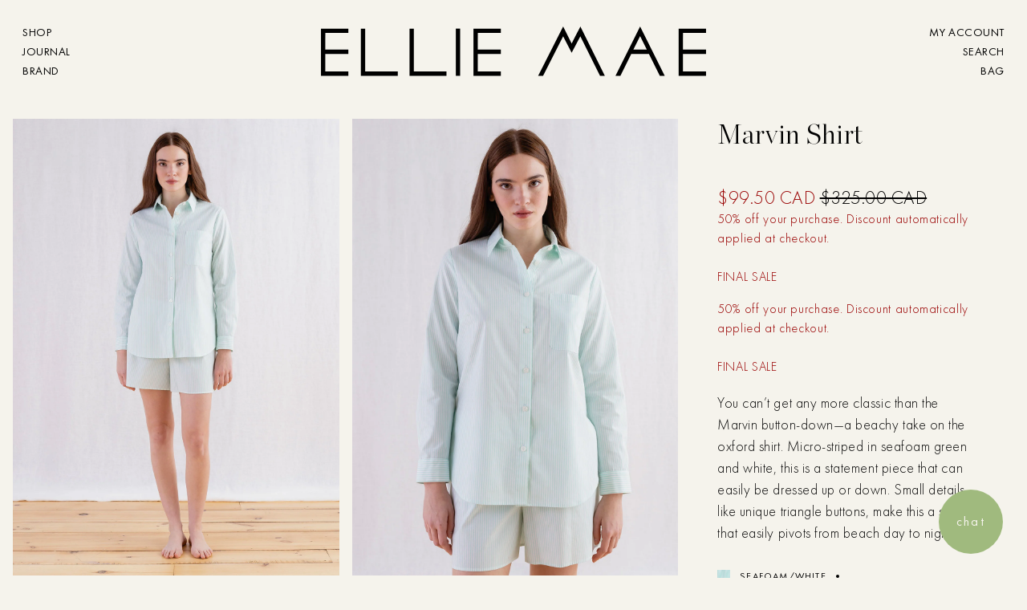

--- FILE ---
content_type: text/html; charset=utf-8
request_url: https://www.elliemaestudios.com/products/marvin-shirt-4039
body_size: 67847
content:
<!doctype html>
<!--[if lt IE 7]><html class="no-js ie6 oldie" lang="en"><![endif]-->
<!--[if IE 7]><html class="no-js ie7 oldie" lang="en"><![endif]-->
<!--[if IE 8]><html class="no-js ie8 oldie" lang="en"><![endif]-->
<!--[if gt IE 8]><!--><html class="no-js" lang="en"><!--<![endif]-->
<head>

  

  <!-- Google Tag Manager -->
  
  <script>(function(w,d,s,l,i){w[l]=w[l]||[];w[l].push({'gtm.start':
  new Date().getTime(),event:'gtm.js'});var f=d.getElementsByTagName(s)[0],
  j=d.createElement(s),dl=l!='dataLayer'?'&l='+l:'';j.async=true;j.src=
  'https://www.googletagmanager.com/gtm.js?id='+i+dl;f.parentNode.insertBefore(j,f);
  })(window,document,'script','dataLayer','GTM-5HNJBBX');</script>
  
  <!-- End Google Tag Manager -->

  <!-- NOINDEXING OF OLD URLS -->

  

  <!-- NOINDEXING OF OLD URLS -->





  
  <link rel="shortcut icon" href="//www.elliemaestudios.com/cdn/shop/t/29/assets/favicon.ico?v=159260951169821863381603478201" type="image/x-icon" />
  

  <meta charset="utf-8" />
  <!--[if IE]><meta http-equiv='X-UA-Compatible' content='IE=edge,chrome=1' /><![endif]-->

  
  
  

  <title>
  	Marvin Shirt | Ellie Mae Studios
    
    
    
  </title>

  
  <meta name="description" content="You can’t get any more classic than the Marvin button-down—a beachy take on the oxford shirt. Micro-striped in seafoam green and white, this is a statement piece that can easily be dressed up or down. Small details, like unique triangle buttons, make this a shirt that easily pivots from beach day to night life. Details" />
  

  <meta name="viewport" content="width=device-width, initial-scale=1.0, maximum-scale=1.0, user-scalable=no" />

  
  <link rel="canonical" href="https://www.elliemaestudios.com/products/marvin-shirt-4039" />
  

  


  <meta property="og:type" content="product" />
  <meta property="og:title" content="Marvin Shirt" />
  
  <meta property="og:image" content="http://www.elliemaestudios.com/cdn/shop/products/060088-Marvin-seafoam-white-v1_grande.jpg?v=1640205865" />
  <meta property="og:image:secure_url" content="https://www.elliemaestudios.com/cdn/shop/products/060088-Marvin-seafoam-white-v1_grande.jpg?v=1640205865" />
  
  <meta property="og:image" content="http://www.elliemaestudios.com/cdn/shop/products/01272022_SS_EllieMae_3150_grande.jpg?v=1648568854" />
  <meta property="og:image:secure_url" content="https://www.elliemaestudios.com/cdn/shop/products/01272022_SS_EllieMae_3150_grande.jpg?v=1648568854" />
  
  <meta property="og:image" content="http://www.elliemaestudios.com/cdn/shop/products/01272022_SS_EllieMae_3216_grande.jpg?v=1648568854" />
  <meta property="og:image:secure_url" content="https://www.elliemaestudios.com/cdn/shop/products/01272022_SS_EllieMae_3216_grande.jpg?v=1648568854" />
  
  <meta property="og:image" content="http://www.elliemaestudios.com/cdn/shop/products/01272022_SS_EllieMae_3237_grande.jpg?v=1648568854" />
  <meta property="og:image:secure_url" content="https://www.elliemaestudios.com/cdn/shop/products/01272022_SS_EllieMae_3237_grande.jpg?v=1648568854" />
  
  <meta property="og:image" content="http://www.elliemaestudios.com/cdn/shop/products/01272022_SS_EllieMae_3210_grande.jpg?v=1648568854" />
  <meta property="og:image:secure_url" content="https://www.elliemaestudios.com/cdn/shop/products/01272022_SS_EllieMae_3210_grande.jpg?v=1648568854" />
  
  <meta property="og:image" content="http://www.elliemaestudios.com/cdn/shop/products/060088-Marvin-seafoam-white-v1_aba0f530-32d5-4cb6-b6ea-641cef0cecb4_grande.jpg?v=1648568854" />
  <meta property="og:image:secure_url" content="https://www.elliemaestudios.com/cdn/shop/products/060088-Marvin-seafoam-white-v1_aba0f530-32d5-4cb6-b6ea-641cef0cecb4_grande.jpg?v=1648568854" />
  
  <meta property="og:price:amount" content="199.00" />
  <meta property="og:price:currency" content="CAD" />





<meta property="og:description" content="You can’t get any more classic than the Marvin button-down—a beachy take on the oxford shirt. Micro-striped in seafoam green and white, this is a statement piece that can easily be dressed up or down. Small details, like unique triangle buttons, make this a shirt that easily pivots from beach day to night life. Details" />

<meta property="og:url" content="https://www.elliemaestudios.com/products/marvin-shirt-4039" />
<meta property="og:site_name" content="Ellie Mae Studios" />

  


<meta name="twitter:card" content="summary">


  <meta name="twitter:title" content="Marvin Shirt">
  <meta name="twitter:description" content="You can’t get any more classic than the Marvin button-down—a beachy take on the oxford shirt. Micro-striped in seafoam green and white, this is a statement piece that can easily be dressed up or down. Small details, like unique triangle buttons, make this a shirt that easily pivots from beach">
  <meta name="twitter:image" content="https://www.elliemaestudios.com/cdn/shop/products/060088-Marvin-seafoam-white-v1_medium.jpg?v=1640205865">
  <meta name="twitter:image:width" content="240">
  <meta name="twitter:image:height" content="240">


  <!-- Change the url to minify css -->
  
  

  <link href="//www.elliemaestudios.com/cdn/shop/t/29/assets/elliemae.css?v=20633719169284730181719416807&amp;enable_css_minification=1" rel="stylesheet" type="text/css" media="all" />

  <meta name="p:domain_verify" content="dbbc0284ab5d198e5f7a27ad8481fe36"/>
  <meta name="google-site-verification" content="5qUE5zLzMprw4jExehx_-p2mkaCUxjruwUse0vXYybc" />
  <meta name="google-site-verification" content="_za8VI2H_nroy6JQEq1V43duANvv90AYBstzbeBDOig" />
  <meta name="msvalidate.01" content="629F26EC819D5B740F2E6548C339939D" />
  

  
    <!-- Hotjar Tracking Code for www.elliemaestudios.com -->
<script>
  (function(h,o,t,j,a,r){
    h.hj=h.hj||function(){(h.hj.q=h.hj.q||[]).push(arguments)};
    h._hjSettings={hjid:1225109,hjsv:6};
    a=o.getElementsByTagName('head')[0];
    r=o.createElement('script');r.async=1;
    r.src=t+h._hjSettings.hjid+j+h._hjSettings.hjsv;
    a.appendChild(r);
  })(window,document,'https://static.hotjar.com/c/hotjar-','.js?sv=');
</script>

  
	

  






<script data-cf-init type="application/json">
  
{
  
  "domain": "ellie-mae-studio.myshopify.com",
  "baseApiUrl": "https://app.customerfields.com",
  "proxyPath": "\/tools\/customr",
  "countries": [{"code":"AF","name":"Afghanistan"},{"code":"AX","name":"Aland Islands"},{"code":"AL","name":"Albania"},{"code":"DZ","name":"Algeria"},{"code":"AD","name":"Andorra"},{"code":"AO","name":"Angola"},{"code":"AI","name":"Anguilla"},{"code":"AG","name":"Antigua And Barbuda"},{"code":"AR","name":"Argentina","provinces":[{"name":"Buenos Aires","code":"B"},{"name":"Catamarca","code":"K"},{"name":"Chaco","code":"H"},{"name":"Chubut","code":"U"},{"name":"Ciudad Autónoma de Buenos Aires","code":"C"},{"name":"Córdoba","code":"X"},{"name":"Corrientes","code":"W"},{"name":"Entre Ríos","code":"E"},{"name":"Formosa","code":"P"},{"name":"Jujuy","code":"Y"},{"name":"La Pampa","code":"L"},{"name":"La Rioja","code":"F"},{"name":"Mendoza","code":"M"},{"name":"Misiones","code":"N"},{"name":"Neuquén","code":"Q"},{"name":"Río Negro","code":"R"},{"name":"Salta","code":"A"},{"name":"San Juan","code":"J"},{"name":"San Luis","code":"D"},{"name":"Santa Cruz","code":"Z"},{"name":"Santa Fe","code":"S"},{"name":"Santiago Del Estero","code":"G"},{"name":"Tierra Del Fuego","code":"V"},{"name":"Tucumán","code":"T"}]},{"code":"AM","name":"Armenia"},{"code":"AW","name":"Aruba"},{"code":"AU","name":"Australia","provinces":[{"name":"Australian Capital Territory","code":"ACT"},{"name":"New South Wales","code":"NSW"},{"name":"Northern Territory","code":"NT"},{"name":"Queensland","code":"QLD"},{"name":"South Australia","code":"SA"},{"name":"Tasmania","code":"TAS"},{"name":"Victoria","code":"VIC"},{"name":"Western Australia","code":"WA"}]},{"code":"AT","name":"Austria"},{"code":"AZ","name":"Azerbaijan"},{"code":"BS","name":"Bahamas"},{"code":"BH","name":"Bahrain"},{"code":"BD","name":"Bangladesh"},{"code":"BB","name":"Barbados"},{"code":"BY","name":"Belarus"},{"code":"BE","name":"Belgium"},{"code":"BZ","name":"Belize"},{"code":"BJ","name":"Benin"},{"code":"BM","name":"Bermuda"},{"code":"BT","name":"Bhutan"},{"code":"BO","name":"Bolivia"},{"code":"BA","name":"Bosnia And Herzegovina"},{"code":"BW","name":"Botswana"},{"code":"BV","name":"Bouvet Island"},{"code":"BR","name":"Brazil","provinces":[{"name":"Acre","code":"AC"},{"name":"Alagoas","code":"AL"},{"name":"Amapá","code":"AP"},{"name":"Amazonas","code":"AM"},{"name":"Bahia","code":"BA"},{"name":"Ceará","code":"CE"},{"name":"Distrito Federal","code":"DF"},{"name":"Espírito Santo","code":"ES"},{"name":"Goiás","code":"GO"},{"name":"Maranhão","code":"MA"},{"name":"Mato Grosso","code":"MT"},{"name":"Mato Grosso do Sul","code":"MS"},{"name":"Minas Gerais","code":"MG"},{"name":"Pará","code":"PA"},{"name":"Paraíba","code":"PB"},{"name":"Paraná","code":"PR"},{"name":"Pernambuco","code":"PE"},{"name":"Piauí","code":"PI"},{"name":"Rio de Janeiro","code":"RJ"},{"name":"Rio Grande do Norte","code":"RN"},{"name":"Rio Grande do Sul","code":"RS"},{"name":"Rondônia","code":"RO"},{"name":"Roraima","code":"RR"},{"name":"Santa Catarina","code":"SC"},{"name":"São Paulo","code":"SP"},{"name":"Sergipe","code":"SE"},{"name":"Tocantins","code":"TO"}]},{"code":"IO","name":"British Indian Ocean Territory"},{"code":"BN","name":"Brunei"},{"code":"BG","name":"Bulgaria"},{"code":"BF","name":"Burkina Faso"},{"code":"BI","name":"Burundi"},{"code":"KH","name":"Cambodia"},{"code":"CA","name":"Canada","provinces":[{"name":"Alberta","code":"AB"},{"name":"British Columbia","code":"BC"},{"name":"Manitoba","code":"MB"},{"name":"New Brunswick","code":"NB"},{"name":"Newfoundland and Labrador","code":"NL"},{"name":"Northwest Territories","code":"NT"},{"name":"Nova Scotia","code":"NS"},{"name":"Nunavut","code":"NU"},{"name":"Ontario","code":"ON"},{"name":"Prince Edward Island","code":"PE"},{"name":"Quebec","code":"QC"},{"name":"Saskatchewan","code":"SK"},{"name":"Yukon","code":"YT"}]},{"code":"CV","name":"Cape Verde"},{"code":"BQ","name":"Caribbean Netherlands"},{"code":"KY","name":"Cayman Islands"},{"code":"CF","name":"Central African Republic"},{"code":"TD","name":"Chad"},{"code":"CL","name":"Chile","provinces":[{"name":"Arica and Parinacota","code":"AP"},{"name":"Tarapacá","code":"TA"},{"name":"Antofagasta","code":"AN"},{"name":"Atacama","code":"AT"},{"name":"Coquimbo","code":"CO"},{"name":"Valparaíso","code":"VS"},{"name":"Santiago","code":"RM"},{"name":"O'Higgins","code":"LI"},{"name":"Maule","code":"ML"},{"name":"Ñuble","code":"NB"},{"name":"Biobío","code":"BI"},{"name":"Araucanía","code":"AR"},{"name":"Los Ríos","code":"LR"},{"name":"Los Lagos","code":"LL"},{"name":"Aysén","code":"AI"},{"name":"Magallanes","code":"MA"}]},{"code":"CN","name":"China","provinces":[{"name":"Anhui","code":"AH"},{"name":"Beijing","code":"BJ"},{"name":"Chongqing","code":"CQ"},{"name":"Fujian","code":"FJ"},{"name":"Gansu","code":"GS"},{"name":"Guangdong","code":"GD"},{"name":"Guangxi","code":"GX"},{"name":"Guizhou","code":"GZ"},{"name":"Hainan","code":"HI"},{"name":"Hebei","code":"HE"},{"name":"Heilongjiang","code":"HL"},{"name":"Henan","code":"HA"},{"name":"Hubei","code":"HB"},{"name":"Hunan","code":"HN"},{"name":"Inner Mongolia","code":"NM"},{"name":"Jiangsu","code":"JS"},{"name":"Jiangxi","code":"JX"},{"name":"Jilin","code":"JL"},{"name":"Liaoning","code":"LN"},{"name":"Ningxia","code":"NX"},{"name":"Qinghai","code":"QH"},{"name":"Shaanxi","code":"SN"},{"name":"Shandong","code":"SD"},{"name":"Shanghai","code":"SH"},{"name":"Shanxi","code":"SX"},{"name":"Sichuan","code":"SC"},{"name":"Tianjin","code":"TJ"},{"name":"Xinjiang","code":"XJ"},{"name":"Xizang","code":"YZ"},{"name":"Yunnan","code":"YN"},{"name":"Zhejiang","code":"ZJ"}]},{"code":"CX","name":"Christmas Island"},{"code":"CC","name":"Cocos (Keeling) Islands"},{"code":"CO","name":"Colombia","provinces":[{"name":"Amazonas","code":"AMA"},{"name":"Antioquia","code":"ANT"},{"name":"Arauca","code":"ARA"},{"name":"Atlántico","code":"ATL"},{"name":"Bogotá, D.C.","code":"DC"},{"name":"Bolívar","code":"BOL"},{"name":"Boyacá","code":"BOY"},{"name":"Caldas","code":"CAL"},{"name":"Caquetá","code":"CAQ"},{"name":"Casanare","code":"CAS"},{"name":"Cauca","code":"CAU"},{"name":"Cesar","code":"CES"},{"name":"Chocó","code":"CHO"},{"name":"Córdoba","code":"COR"},{"name":"Cundinamarca","code":"CUN"},{"name":"Guainía","code":"GUA"},{"name":"Guaviare","code":"GUV"},{"name":"Huila","code":"HUI"},{"name":"La Guajira","code":"LAG"},{"name":"Magdalena","code":"MAG"},{"name":"Meta","code":"MET"},{"name":"Nariño","code":"NAR"},{"name":"Norte de Santander","code":"NSA"},{"name":"Putumayo","code":"PUT"},{"name":"Quindío","code":"QUI"},{"name":"Risaralda","code":"RIS"},{"name":"San Andrés, Providencia y Santa Catalina","code":"SAP"},{"name":"Santander","code":"SAN"},{"name":"Sucre","code":"SUC"},{"name":"Tolima","code":"TOL"},{"name":"Valle del Cauca","code":"VAC"},{"name":"Vaupés","code":"VAU"},{"name":"Vichada","code":"VID"}]},{"code":"KM","name":"Comoros"},{"code":"CG","name":"Congo"},{"code":"CD","name":"Congo, The Democratic Republic Of The"},{"code":"CK","name":"Cook Islands"},{"code":"CR","name":"Costa Rica"},{"code":"HR","name":"Croatia"},{"code":"CU","name":"Cuba"},{"code":"CW","name":"Curaçao"},{"code":"CY","name":"Cyprus"},{"code":"CZ","name":"Czech Republic"},{"code":"CI","name":"Côte d'Ivoire"},{"code":"DK","name":"Denmark"},{"code":"DJ","name":"Djibouti"},{"code":"DM","name":"Dominica"},{"code":"DO","name":"Dominican Republic"},{"code":"EC","name":"Ecuador"},{"code":"EG","name":"Egypt","provinces":[{"name":"6th of October","code":"SU"},{"name":"Al Sharqia","code":"SHR"},{"name":"Alexandria","code":"ALX"},{"name":"Aswan","code":"ASN"},{"name":"Asyut","code":"AST"},{"name":"Beheira","code":"BH"},{"name":"Beni Suef","code":"BNS"},{"name":"Cairo","code":"C"},{"name":"Dakahlia","code":"DK"},{"name":"Damietta","code":"DT"},{"name":"Faiyum","code":"FYM"},{"name":"Gharbia","code":"GH"},{"name":"Giza","code":"GZ"},{"name":"Helwan","code":"HU"},{"name":"Ismailia","code":"IS"},{"name":"Kafr el-Sheikh","code":"KFS"},{"name":"Luxor","code":"LX"},{"name":"Matrouh","code":"MT"},{"name":"Minya","code":"MN"},{"name":"Monufia","code":"MNF"},{"name":"New Valley","code":"WAD"},{"name":"North Sinai","code":"SIN"},{"name":"Port Said","code":"PTS"},{"name":"Qalyubia","code":"KB"},{"name":"Qena","code":"KN"},{"name":"Red Sea","code":"BA"},{"name":"Sohag","code":"SHG"},{"name":"South Sinai","code":"JS"},{"name":"Suez","code":"SUZ"}]},{"code":"SV","name":"El Salvador"},{"code":"GQ","name":"Equatorial Guinea"},{"code":"ER","name":"Eritrea"},{"code":"EE","name":"Estonia"},{"code":"SZ","name":"Eswatini"},{"code":"ET","name":"Ethiopia"},{"code":"FK","name":"Falkland Islands (Malvinas)"},{"code":"FO","name":"Faroe Islands"},{"code":"FJ","name":"Fiji"},{"code":"FI","name":"Finland"},{"code":"FR","name":"France"},{"code":"GF","name":"French Guiana"},{"code":"PF","name":"French Polynesia"},{"code":"TF","name":"French Southern Territories"},{"code":"GA","name":"Gabon"},{"code":"GM","name":"Gambia"},{"code":"GE","name":"Georgia"},{"code":"DE","name":"Germany"},{"code":"GH","name":"Ghana"},{"code":"GI","name":"Gibraltar"},{"code":"GR","name":"Greece"},{"code":"GL","name":"Greenland"},{"code":"GD","name":"Grenada"},{"code":"GP","name":"Guadeloupe"},{"code":"GT","name":"Guatemala","provinces":[{"name":"Alta Verapaz","code":"AVE"},{"name":"Baja Verapaz","code":"BVE"},{"name":"Chimaltenango","code":"CMT"},{"name":"Chiquimula","code":"CQM"},{"name":"El Progreso","code":"EPR"},{"name":"Escuintla","code":"ESC"},{"name":"Guatemala","code":"GUA"},{"name":"Huehuetenango","code":"HUE"},{"name":"Izabal","code":"IZA"},{"name":"Jalapa","code":"JAL"},{"name":"Jutiapa","code":"JUT"},{"name":"Petén","code":"PET"},{"name":"Quetzaltenango","code":"QUE"},{"name":"Quiché","code":"QUI"},{"name":"Retalhuleu","code":"RET"},{"name":"Sacatepéquez","code":"SAC"},{"name":"San Marcos","code":"SMA"},{"name":"Santa Rosa","code":"SRO"},{"name":"Sololá","code":"SOL"},{"name":"Suchitepéquez","code":"SUC"},{"name":"Totonicapán","code":"TOT"},{"name":"Zacapa","code":"ZAC"}]},{"code":"GG","name":"Guernsey"},{"code":"GN","name":"Guinea"},{"code":"GW","name":"Guinea Bissau"},{"code":"GY","name":"Guyana"},{"code":"HT","name":"Haiti"},{"code":"HM","name":"Heard Island And Mcdonald Islands"},{"code":"VA","name":"Holy See (Vatican City State)"},{"code":"HN","name":"Honduras"},{"code":"HK","name":"Hong Kong","provinces":[{"name":"Hong Kong Island","code":"HK"},{"name":"Kowloon","code":"KL"},{"name":"New Territories","code":"NT"}]},{"code":"HU","name":"Hungary"},{"code":"IS","name":"Iceland"},{"code":"IN","name":"India","provinces":[{"name":"Andaman and Nicobar Islands","code":"AN"},{"name":"Andhra Pradesh","code":"AP"},{"name":"Arunachal Pradesh","code":"AR"},{"name":"Assam","code":"AS"},{"name":"Bihar","code":"BR"},{"name":"Chandigarh","code":"CH"},{"name":"Chhattisgarh","code":"CG"},{"name":"Dadra and Nagar Haveli","code":"DN"},{"name":"Daman and Diu","code":"DD"},{"name":"Delhi","code":"DL"},{"name":"Goa","code":"GA"},{"name":"Gujarat","code":"GJ"},{"name":"Haryana","code":"HR"},{"name":"Himachal Pradesh","code":"HP"},{"name":"Jammu and Kashmir","code":"JK"},{"name":"Jharkhand","code":"JH"},{"name":"Karnataka","code":"KA"},{"name":"Kerala","code":"KL"},{"name":"Ladakh","code":"LA"},{"name":"Lakshadweep","code":"LD"},{"name":"Madhya Pradesh","code":"MP"},{"name":"Maharashtra","code":"MH"},{"name":"Manipur","code":"MN"},{"name":"Meghalaya","code":"ML"},{"name":"Mizoram","code":"MZ"},{"name":"Nagaland","code":"NL"},{"name":"Odisha","code":"OR"},{"name":"Puducherry","code":"PY"},{"name":"Punjab","code":"PB"},{"name":"Rajasthan","code":"RJ"},{"name":"Sikkim","code":"SK"},{"name":"Tamil Nadu","code":"TN"},{"name":"Telangana","code":"TS"},{"name":"Tripura","code":"TR"},{"name":"Uttar Pradesh","code":"UP"},{"name":"Uttarakhand","code":"UK"},{"name":"West Bengal","code":"WB"}]},{"code":"ID","name":"Indonesia","provinces":[{"name":"Aceh","code":"AC"},{"name":"Bali","code":"BA"},{"name":"Bangka Belitung","code":"BB"},{"name":"Banten","code":"BT"},{"name":"Bengkulu","code":"BE"},{"name":"Gorontalo","code":"GO"},{"name":"Jakarta","code":"JK"},{"name":"Jambi","code":"JA"},{"name":"Jawa Barat","code":"JB"},{"name":"Jawa Tengah","code":"JT"},{"name":"Jawa Timur","code":"JI"},{"name":"Kalimantan Barat","code":"KB"},{"name":"Kalimantan Selatan","code":"KS"},{"name":"Kalimantan Tengah","code":"KT"},{"name":"Kalimantan Timur","code":"KI"},{"name":"Kalimantan Utara","code":"KU"},{"name":"Kepulauan Riau","code":"KR"},{"name":"Lampung","code":"LA"},{"name":"Maluku","code":"MA"},{"name":"Maluku Utara","code":"MU"},{"name":"North Sumatra","code":"SU"},{"name":"Nusa Tenggara Barat","code":"NB"},{"name":"Nusa Tenggara Timur","code":"NT"},{"name":"Papua","code":"PA"},{"name":"Papua Barat","code":"PB"},{"name":"Riau","code":"RI"},{"name":"South Sumatra","code":"SS"},{"name":"Sulawesi Barat","code":"SR"},{"name":"Sulawesi Selatan","code":"SN"},{"name":"Sulawesi Tengah","code":"ST"},{"name":"Sulawesi Tenggara","code":"SG"},{"name":"Sulawesi Utara","code":"SA"},{"name":"West Sumatra","code":"SB"},{"name":"Yogyakarta","code":"YO"}]},{"code":"IR","name":"Iran, Islamic Republic Of"},{"code":"IQ","name":"Iraq"},{"code":"IE","name":"Ireland","provinces":[{"name":"Carlow","code":"CW"},{"name":"Cavan","code":"CN"},{"name":"Clare","code":"CE"},{"name":"Cork","code":"CO"},{"name":"Donegal","code":"DL"},{"name":"Dublin","code":"D"},{"name":"Galway","code":"G"},{"name":"Kerry","code":"KY"},{"name":"Kildare","code":"KE"},{"name":"Kilkenny","code":"KK"},{"name":"Laois","code":"LS"},{"name":"Leitrim","code":"LM"},{"name":"Limerick","code":"LK"},{"name":"Longford","code":"LD"},{"name":"Louth","code":"LH"},{"name":"Mayo","code":"MO"},{"name":"Meath","code":"MH"},{"name":"Monaghan","code":"MN"},{"name":"Offaly","code":"OY"},{"name":"Roscommon","code":"RN"},{"name":"Sligo","code":"SO"},{"name":"Tipperary","code":"TA"},{"name":"Waterford","code":"WD"},{"name":"Westmeath","code":"WH"},{"name":"Wexford","code":"WX"},{"name":"Wicklow","code":"WW"}]},{"code":"IM","name":"Isle Of Man"},{"code":"IL","name":"Israel"},{"code":"IT","name":"Italy","provinces":[{"name":"Agrigento","code":"AG"},{"name":"Alessandria","code":"AL"},{"name":"Ancona","code":"AN"},{"name":"Aosta","code":"AO"},{"name":"Arezzo","code":"AR"},{"name":"Ascoli Piceno","code":"AP"},{"name":"Asti","code":"AT"},{"name":"Avellino","code":"AV"},{"name":"Bari","code":"BA"},{"name":"Barletta-Andria-Trani","code":"BT"},{"name":"Belluno","code":"BL"},{"name":"Benevento","code":"BN"},{"name":"Bergamo","code":"BG"},{"name":"Biella","code":"BI"},{"name":"Bologna","code":"BO"},{"name":"Bolzano","code":"BZ"},{"name":"Brescia","code":"BS"},{"name":"Brindisi","code":"BR"},{"name":"Cagliari","code":"CA"},{"name":"Caltanissetta","code":"CL"},{"name":"Campobasso","code":"CB"},{"name":"Carbonia-Iglesias","code":"CI"},{"name":"Caserta","code":"CE"},{"name":"Catania","code":"CT"},{"name":"Catanzaro","code":"CZ"},{"name":"Chieti","code":"CH"},{"name":"Como","code":"CO"},{"name":"Cosenza","code":"CS"},{"name":"Cremona","code":"CR"},{"name":"Crotone","code":"KR"},{"name":"Cuneo","code":"CN"},{"name":"Enna","code":"EN"},{"name":"Fermo","code":"FM"},{"name":"Ferrara","code":"FE"},{"name":"Firenze","code":"FI"},{"name":"Foggia","code":"FG"},{"name":"Forlì-Cesena","code":"FC"},{"name":"Frosinone","code":"FR"},{"name":"Genova","code":"GE"},{"name":"Gorizia","code":"GO"},{"name":"Grosseto","code":"GR"},{"name":"Imperia","code":"IM"},{"name":"Isernia","code":"IS"},{"name":"L'Aquila","code":"AQ"},{"name":"La Spezia","code":"SP"},{"name":"Latina","code":"LT"},{"name":"Lecce","code":"LE"},{"name":"Lecco","code":"LC"},{"name":"Livorno","code":"LI"},{"name":"Lodi","code":"LO"},{"name":"Lucca","code":"LU"},{"name":"Macerata","code":"MC"},{"name":"Mantova","code":"MN"},{"name":"Massa-Carrara","code":"MS"},{"name":"Matera","code":"MT"},{"name":"Medio Campidano","code":"VS"},{"name":"Messina","code":"ME"},{"name":"Milano","code":"MI"},{"name":"Modena","code":"MO"},{"name":"Monza e Brianza","code":"MB"},{"name":"Napoli","code":"NA"},{"name":"Novara","code":"NO"},{"name":"Nuoro","code":"NU"},{"name":"Ogliastra","code":"OG"},{"name":"Olbia-Tempio","code":"OT"},{"name":"Oristano","code":"OR"},{"name":"Padova","code":"PD"},{"name":"Palermo","code":"PA"},{"name":"Parma","code":"PR"},{"name":"Pavia","code":"PV"},{"name":"Perugia","code":"PG"},{"name":"Pesaro e Urbino","code":"PU"},{"name":"Pescara","code":"PE"},{"name":"Piacenza","code":"PC"},{"name":"Pisa","code":"PI"},{"name":"Pistoia","code":"PT"},{"name":"Pordenone","code":"PN"},{"name":"Potenza","code":"PZ"},{"name":"Prato","code":"PO"},{"name":"Ragusa","code":"RG"},{"name":"Ravenna","code":"RA"},{"name":"Reggio Calabria","code":"RC"},{"name":"Reggio Emilia","code":"RE"},{"name":"Rieti","code":"RI"},{"name":"Rimini","code":"RN"},{"name":"Roma","code":"RM"},{"name":"Rovigo","code":"RO"},{"name":"Salerno","code":"SA"},{"name":"Sassari","code":"SS"},{"name":"Savona","code":"SV"},{"name":"Siena","code":"SI"},{"name":"Siracusa","code":"SR"},{"name":"Sondrio","code":"SO"},{"name":"Taranto","code":"TA"},{"name":"Teramo","code":"TE"},{"name":"Terni","code":"TR"},{"name":"Torino","code":"TO"},{"name":"Trapani","code":"TP"},{"name":"Trento","code":"TN"},{"name":"Treviso","code":"TV"},{"name":"Trieste","code":"TS"},{"name":"Udine","code":"UD"},{"name":"Varese","code":"VA"},{"name":"Venezia","code":"VE"},{"name":"Verbano-Cusio-Ossola","code":"VB"},{"name":"Vercelli","code":"VC"},{"name":"Verona","code":"VR"},{"name":"Vibo Valentia","code":"VV"},{"name":"Vicenza","code":"VI"},{"name":"Viterbo","code":"VT"}]},{"code":"JM","name":"Jamaica"},{"code":"JP","name":"Japan","provinces":[{"name":"Hokkaidō","code":"JP-01"},{"name":"Aomori","code":"JP-02"},{"name":"Iwate","code":"JP-03"},{"name":"Miyagi","code":"JP-04"},{"name":"Akita","code":"JP-05"},{"name":"Yamagata","code":"JP-06"},{"name":"Fukushima","code":"JP-07"},{"name":"Ibaraki","code":"JP-08"},{"name":"Tochigi","code":"JP-09"},{"name":"Gunma","code":"JP-10"},{"name":"Saitama","code":"JP-11"},{"name":"Chiba","code":"JP-12"},{"name":"Tōkyō","code":"JP-13"},{"name":"Kanagawa","code":"JP-14"},{"name":"Niigata","code":"JP-15"},{"name":"Toyama","code":"JP-16"},{"name":"Ishikawa","code":"JP-17"},{"name":"Fukui","code":"JP-18"},{"name":"Yamanashi","code":"JP-19"},{"name":"Nagano","code":"JP-20"},{"name":"Gifu","code":"JP-21"},{"name":"Shizuoka","code":"JP-22"},{"name":"Aichi","code":"JP-23"},{"name":"Mie","code":"JP-24"},{"name":"Shiga","code":"JP-25"},{"name":"Kyōto","code":"JP-26"},{"name":"Ōsaka","code":"JP-27"},{"name":"Hyōgo","code":"JP-28"},{"name":"Nara","code":"JP-29"},{"name":"Wakayama","code":"JP-30"},{"name":"Tottori","code":"JP-31"},{"name":"Shimane","code":"JP-32"},{"name":"Okayama","code":"JP-33"},{"name":"Hiroshima","code":"JP-34"},{"name":"Yamaguchi","code":"JP-35"},{"name":"Tokushima","code":"JP-36"},{"name":"Kagawa","code":"JP-37"},{"name":"Ehime","code":"JP-38"},{"name":"Kōchi","code":"JP-39"},{"name":"Fukuoka","code":"JP-40"},{"name":"Saga","code":"JP-41"},{"name":"Nagasaki","code":"JP-42"},{"name":"Kumamoto","code":"JP-43"},{"name":"Ōita","code":"JP-44"},{"name":"Miyazaki","code":"JP-45"},{"name":"Kagoshima","code":"JP-46"},{"name":"Okinawa","code":"JP-47"}]},{"code":"JE","name":"Jersey"},{"code":"JO","name":"Jordan"},{"code":"KZ","name":"Kazakhstan"},{"code":"KE","name":"Kenya"},{"code":"KI","name":"Kiribati"},{"code":"KP","name":"Korea, Democratic People's Republic Of"},{"code":"XK","name":"Kosovo"},{"code":"KW","name":"Kuwait"},{"code":"KG","name":"Kyrgyzstan"},{"code":"LA","name":"Lao People's Democratic Republic"},{"code":"LV","name":"Latvia"},{"code":"LB","name":"Lebanon"},{"code":"LS","name":"Lesotho"},{"code":"LR","name":"Liberia"},{"code":"LY","name":"Libyan Arab Jamahiriya"},{"code":"LI","name":"Liechtenstein"},{"code":"LT","name":"Lithuania"},{"code":"LU","name":"Luxembourg"},{"code":"MO","name":"Macao"},{"code":"MG","name":"Madagascar"},{"code":"MW","name":"Malawi"},{"code":"MY","name":"Malaysia","provinces":[{"name":"Johor","code":"JHR"},{"name":"Kedah","code":"KDH"},{"name":"Kelantan","code":"KTN"},{"name":"Kuala Lumpur","code":"KUL"},{"name":"Labuan","code":"LBN"},{"name":"Melaka","code":"MLK"},{"name":"Negeri Sembilan","code":"NSN"},{"name":"Pahang","code":"PHG"},{"name":"Penang","code":"PNG"},{"name":"Perak","code":"PRK"},{"name":"Perlis","code":"PLS"},{"name":"Putrajaya","code":"PJY"},{"name":"Sabah","code":"SBH"},{"name":"Sarawak","code":"SWK"},{"name":"Selangor","code":"SGR"},{"name":"Terengganu","code":"TRG"}]},{"code":"MV","name":"Maldives"},{"code":"ML","name":"Mali"},{"code":"MT","name":"Malta"},{"code":"MQ","name":"Martinique"},{"code":"MR","name":"Mauritania"},{"code":"MU","name":"Mauritius"},{"code":"YT","name":"Mayotte"},{"code":"MX","name":"Mexico","provinces":[{"name":"Aguascalientes","code":"AGS"},{"name":"Baja California","code":"BC"},{"name":"Baja California Sur","code":"BCS"},{"name":"Campeche","code":"CAMP"},{"name":"Chiapas","code":"CHIS"},{"name":"Chihuahua","code":"CHIH"},{"name":"Ciudad de México","code":"DF"},{"name":"Coahuila","code":"COAH"},{"name":"Colima","code":"COL"},{"name":"Durango","code":"DGO"},{"name":"Guanajuato","code":"GTO"},{"name":"Guerrero","code":"GRO"},{"name":"Hidalgo","code":"HGO"},{"name":"Jalisco","code":"JAL"},{"name":"México","code":"MEX"},{"name":"Michoacán","code":"MICH"},{"name":"Morelos","code":"MOR"},{"name":"Nayarit","code":"NAY"},{"name":"Nuevo León","code":"NL"},{"name":"Oaxaca","code":"OAX"},{"name":"Puebla","code":"PUE"},{"name":"Querétaro","code":"QRO"},{"name":"Quintana Roo","code":"Q ROO"},{"name":"San Luis Potosí","code":"SLP"},{"name":"Sinaloa","code":"SIN"},{"name":"Sonora","code":"SON"},{"name":"Tabasco","code":"TAB"},{"name":"Tamaulipas","code":"TAMPS"},{"name":"Tlaxcala","code":"TLAX"},{"name":"Veracruz","code":"VER"},{"name":"Yucatán","code":"YUC"},{"name":"Zacatecas","code":"ZAC"}]},{"code":"MD","name":"Moldova, Republic of"},{"code":"MC","name":"Monaco"},{"code":"MN","name":"Mongolia"},{"code":"ME","name":"Montenegro"},{"code":"MS","name":"Montserrat"},{"code":"MA","name":"Morocco"},{"code":"MZ","name":"Mozambique"},{"code":"MM","name":"Myanmar"},{"code":"NA","name":"Namibia"},{"code":"NR","name":"Nauru"},{"code":"NP","name":"Nepal"},{"code":"NL","name":"Netherlands"},{"code":"AN","name":"Netherlands Antilles"},{"code":"NC","name":"New Caledonia"},{"code":"NZ","name":"New Zealand","provinces":[{"name":"Auckland","code":"AUK"},{"name":"Bay of Plenty","code":"BOP"},{"name":"Canterbury","code":"CAN"},{"name":"Gisborne","code":"GIS"},{"name":"Hawke's Bay","code":"HKB"},{"name":"Manawatu-Wanganui","code":"MWT"},{"name":"Marlborough","code":"MBH"},{"name":"Nelson","code":"NSN"},{"name":"Northland","code":"NTL"},{"name":"Otago","code":"OTA"},{"name":"Southland","code":"STL"},{"name":"Taranaki","code":"TKI"},{"name":"Tasman","code":"TAS"},{"name":"Waikato","code":"WKO"},{"name":"Wellington","code":"WGN"},{"name":"West Coast","code":"WTC"}]},{"code":"NI","name":"Nicaragua"},{"code":"NE","name":"Niger"},{"code":"NG","name":"Nigeria","provinces":[{"name":"Abia","code":"AB"},{"name":"Abuja Federal Capital Territory","code":"FC"},{"name":"Adamawa","code":"AD"},{"name":"Akwa Ibom","code":"AK"},{"name":"Anambra","code":"AN"},{"name":"Bauchi","code":"BA"},{"name":"Bayelsa","code":"BY"},{"name":"Benue","code":"BE"},{"name":"Borno","code":"BO"},{"name":"Cross River","code":"CR"},{"name":"Delta","code":"DE"},{"name":"Ebonyi","code":"EB"},{"name":"Edo","code":"ED"},{"name":"Ekiti","code":"EK"},{"name":"Enugu","code":"EN"},{"name":"Gombe","code":"GO"},{"name":"Imo","code":"IM"},{"name":"Jigawa","code":"JI"},{"name":"Kaduna","code":"KD"},{"name":"Kano","code":"KN"},{"name":"Katsina","code":"KT"},{"name":"Kebbi","code":"KE"},{"name":"Kogi","code":"KO"},{"name":"Kwara","code":"KW"},{"name":"Lagos","code":"LA"},{"name":"Nasarawa","code":"NA"},{"name":"Niger","code":"NI"},{"name":"Ogun","code":"OG"},{"name":"Ondo","code":"ON"},{"name":"Osun","code":"OS"},{"name":"Oyo","code":"OY"},{"name":"Plateau","code":"PL"},{"name":"Rivers","code":"RI"},{"name":"Sokoto","code":"SO"},{"name":"Taraba","code":"TA"},{"name":"Yobe","code":"YO"},{"name":"Zamfara","code":"ZA"}]},{"code":"NU","name":"Niue"},{"code":"NF","name":"Norfolk Island"},{"code":"MK","name":"North Macedonia"},{"code":"NO","name":"Norway"},{"code":"OM","name":"Oman"},{"code":"PK","name":"Pakistan"},{"code":"PS","name":"Palestinian Territory, Occupied"},{"code":"PA","name":"Panama","provinces":[{"name":"Bocas del Toro","code":"PA-1"},{"name":"Chiriquí","code":"PA-4"},{"name":"Coclé","code":"PA-2"},{"name":"Colón","code":"PA-3"},{"name":"Darién","code":"PA-5"},{"name":"Emberá","code":"PA-EM"},{"name":"Herrera","code":"PA-6"},{"name":"Kuna Yala","code":"PA-KY"},{"name":"Los Santos","code":"PA-7"},{"name":"Ngöbe-Buglé","code":"PA-NB"},{"name":"Panamá","code":"PA-8"},{"name":"Panamá Oeste","code":"PA-10"},{"name":"Veraguas","code":"PA-9"}]},{"code":"PG","name":"Papua New Guinea"},{"code":"PY","name":"Paraguay"},{"code":"PE","name":"Peru","provinces":[{"name":"Amazonas","code":"PE-AMA"},{"name":"Áncash","code":"PE-ANC"},{"name":"Apurímac","code":"PE-APU"},{"name":"Arequipa","code":"PE-ARE"},{"name":"Ayacucho","code":"PE-AYA"},{"name":"Cajamarca","code":"PE-CAJ"},{"name":"Callao","code":"PE-CAL"},{"name":"Cuzco","code":"PE-CUS"},{"name":"Huancavelica","code":"PE-HUV"},{"name":"Huánuco","code":"PE-HUC"},{"name":"Ica","code":"PE-ICA"},{"name":"Junín","code":"PE-JUN"},{"name":"La Libertad","code":"PE-LAL"},{"name":"Lambayeque","code":"PE-LAM"},{"name":"Lima (departamento)","code":"PE-LIM"},{"name":"Lima (provincia)","code":"PE-LMA"},{"name":"Loreto","code":"PE-LOR"},{"name":"Madre de Dios","code":"PE-MDD"},{"name":"Moquegua","code":"PE-MOQ"},{"name":"Pasco","code":"PE-PAS"},{"name":"Piura","code":"PE-PIU"},{"name":"Puno","code":"PE-PUN"},{"name":"San Martín","code":"PE-SAM"},{"name":"Tacna","code":"PE-TAC"},{"name":"Tumbes","code":"PE-TUM"},{"name":"Ucayali","code":"PE-UCA"}]},{"code":"PH","name":"Philippines","provinces":[{"name":"Abra","code":"PH-ABR"},{"name":"Agusan del Norte","code":"PH-AGN"},{"name":"Agusan del Sur","code":"PH-AGS"},{"name":"Aklan","code":"PH-AKL"},{"name":"Albay","code":"PH-ALB"},{"name":"Antique","code":"PH-ANT"},{"name":"Apayao","code":"PH-APA"},{"name":"Aurora","code":"PH-AUR"},{"name":"Basilan","code":"PH-BAS"},{"name":"Bataan","code":"PH-BAN"},{"name":"Batanes","code":"PH-BTN"},{"name":"Batangas","code":"PH-BTG"},{"name":"Benguet","code":"PH-BEN"},{"name":"Biliran","code":"PH-BIL"},{"name":"Bohol","code":"PH-BOH"},{"name":"Bukidnon","code":"PH-BUK"},{"name":"Bulacan","code":"PH-BUL"},{"name":"Cagayan","code":"PH-CAG"},{"name":"Camarines Norte","code":"PH-CAN"},{"name":"Camarines Sur","code":"PH-CAS"},{"name":"Camiguin","code":"PH-CAM"},{"name":"Capiz","code":"PH-CAP"},{"name":"Catanduanes","code":"PH-CAT"},{"name":"Cavite","code":"PH-CAV"},{"name":"Cebu","code":"PH-CEB"},{"name":"Cotabato","code":"PH-NCO"},{"name":"Davao de Oro","code":"PH-COM"},{"name":"Davao del Norte","code":"PH-DAV"},{"name":"Davao del Sur","code":"PH-DAS"},{"name":"Davao Occidental","code":"PH-DVO"},{"name":"Davao Oriental","code":"PH-DAO"},{"name":"Dinagat Islands","code":"PH-DIN"},{"name":"Eastern Samar","code":"PH-EAS"},{"name":"Guimaras","code":"PH-GUI"},{"name":"Ifugao","code":"PH-IFU"},{"name":"Ilocos Norte","code":"PH-ILN"},{"name":"Ilocos Sur","code":"PH-ILS"},{"name":"Iloilo","code":"PH-ILI"},{"name":"Isabela","code":"PH-ISA"},{"name":"Kalinga","code":"PH-KAL"},{"name":"La Union","code":"PH-LUN"},{"name":"Laguna","code":"PH-LAG"},{"name":"Lanao del Norte","code":"PH-LAN"},{"name":"Lanao del Sur","code":"PH-LAS"},{"name":"Leyte","code":"PH-LEY"},{"name":"Maguindanao","code":"PH-MAG"},{"name":"Marinduque","code":"PH-MAD"},{"name":"Masbate","code":"PH-MAS"},{"name":"Metro Manila","code":"PH-00"},{"name":"Misamis Occidental","code":"PH-MSC"},{"name":"Misamis Oriental","code":"PH-MSR"},{"name":"Mountain Province","code":"PH-MOU"},{"name":"Negros Occidental","code":"PH-NEC"},{"name":"Negros Oriental","code":"PH-NER"},{"name":"Northern Samar","code":"PH-NSA"},{"name":"Nueva Ecija","code":"PH-NUE"},{"name":"Nueva Vizcaya","code":"PH-NUV"},{"name":"Occidental Mindoro","code":"PH-MDC"},{"name":"Oriental Mindoro","code":"PH-MDR"},{"name":"Palawan","code":"PH-PLW"},{"name":"Pampanga","code":"PH-PAM"},{"name":"Pangasinan","code":"PH-PAN"},{"name":"Quezon","code":"PH-QUE"},{"name":"Quirino","code":"PH-QUI"},{"name":"Rizal","code":"PH-RIZ"},{"name":"Romblon","code":"PH-ROM"},{"name":"Samar","code":"PH-WSA"},{"name":"Sarangani","code":"PH-SAR"},{"name":"Siquijor","code":"PH-SIG"},{"name":"Sorsogon","code":"PH-SOR"},{"name":"South Cotabato","code":"PH-SCO"},{"name":"Southern Leyte","code":"PH-SLE"},{"name":"Sultan Kudarat","code":"PH-SUK"},{"name":"Sulu","code":"PH-SLU"},{"name":"Surigao del Norte","code":"PH-SUN"},{"name":"Surigao del Sur","code":"PH-SUR"},{"name":"Tarlac","code":"PH-TAR"},{"name":"Tawi-Tawi","code":"PH-TAW"},{"name":"Zambales","code":"PH-ZMB"},{"name":"Zamboanga del Norte","code":"PH-ZAN"},{"name":"Zamboanga del Sur","code":"PH-ZAS"},{"name":"Zamboanga Sibugay","code":"PH-ZSI"}]},{"code":"PN","name":"Pitcairn"},{"code":"PL","name":"Poland"},{"code":"PT","name":"Portugal","provinces":[{"name":"Açores","code":"PT-20"},{"name":"Aveiro","code":"PT-01"},{"name":"Beja","code":"PT-02"},{"name":"Braga","code":"PT-03"},{"name":"Bragança","code":"PT-04"},{"name":"Castelo Branco","code":"PT-05"},{"name":"Coimbra","code":"PT-06"},{"name":"Évora","code":"PT-07"},{"name":"Faro","code":"PT-08"},{"name":"Guarda","code":"PT-09"},{"name":"Leiria","code":"PT-10"},{"name":"Lisboa","code":"PT-11"},{"name":"Madeira","code":"PT-30"},{"name":"Portalegre","code":"PT-12"},{"name":"Porto","code":"PT-13"},{"name":"Santarém","code":"PT-14"},{"name":"Setúbal","code":"PT-15"},{"name":"Viana do Castelo","code":"PT-16"},{"name":"Vila Real","code":"PT-17"},{"name":"Viseu","code":"PT-18"}]},{"code":"QA","name":"Qatar"},{"code":"CM","name":"Republic of Cameroon"},{"code":"RE","name":"Reunion"},{"code":"RO","name":"Romania","provinces":[{"name":"Alba","code":"AB"},{"name":"Arad","code":"AR"},{"name":"Argeș","code":"AG"},{"name":"Bacău","code":"BC"},{"name":"Bihor","code":"BH"},{"name":"Bistrița-Năsăud","code":"BN"},{"name":"Botoșani","code":"BT"},{"name":"Brașov","code":"BV"},{"name":"Brăila","code":"BR"},{"name":"București","code":"B"},{"name":"Buzău","code":"BZ"},{"name":"Călărași","code":"CL"},{"name":"Caraș-Severin","code":"CS"},{"name":"Cluj","code":"CJ"},{"name":"Constanța","code":"CT"},{"name":"Covasna","code":"CV"},{"name":"Dâmbovița","code":"DB"},{"name":"Dolj","code":"DJ"},{"name":"Galați","code":"GL"},{"name":"Giurgiu","code":"GR"},{"name":"Gorj","code":"GJ"},{"name":"Harghita","code":"HR"},{"name":"Hunedoara","code":"HD"},{"name":"Iași","code":"IS"},{"name":"Ialomița","code":"IL"},{"name":"Ilfov","code":"IF"},{"name":"Maramureș","code":"MM"},{"name":"Mehedinți","code":"MH"},{"name":"Mureș","code":"MS"},{"name":"Neamț","code":"NT"},{"name":"Olt","code":"OT"},{"name":"Prahova","code":"PH"},{"name":"Sălaj","code":"SJ"},{"name":"Satu Mare","code":"SM"},{"name":"Sibiu","code":"SB"},{"name":"Suceava","code":"SV"},{"name":"Teleorman","code":"TR"},{"name":"Timiș","code":"TM"},{"name":"Tulcea","code":"TL"},{"name":"Vâlcea","code":"VL"},{"name":"Vaslui","code":"VS"},{"name":"Vrancea","code":"VN"}]},{"code":"RU","name":"Russia","provinces":[{"name":"Republic of Adygeya","code":"AD"},{"name":"Altai Republic","code":"AL"},{"name":"Altai Krai","code":"ALT"},{"name":"Amur Oblast","code":"AMU"},{"name":"Arkhangelsk Oblast","code":"ARK"},{"name":"Astrakhan Oblast","code":"AST"},{"name":"Republic of Bashkortostan","code":"BA"},{"name":"Belgorod Oblast","code":"BEL"},{"name":"Bryansk Oblast","code":"BRY"},{"name":"Republic of Buryatia","code":"BU"},{"name":"Chechen Republic","code":"CE"},{"name":"Chelyabinsk Oblast","code":"CHE"},{"name":"Chukotka Autonomous Okrug","code":"CHU"},{"name":"Chuvash Republic","code":"CU"},{"name":"Republic of Dagestan","code":"DA"},{"name":"Republic of Ingushetia","code":"IN"},{"name":"Irkutsk Oblast","code":"IRK"},{"name":"Ivanovo Oblast","code":"IVA"},{"name":"Jewish Autonomous Oblast","code":"YEV"},{"name":"Kabardino-Balkarian Republic","code":"KB"},{"name":"Kaliningrad Oblast","code":"KGD"},{"name":"Republic of Kalmykia","code":"KL"},{"name":"Kaluga Oblast","code":"KLU"},{"name":"Kamchatka Krai","code":"KAM"},{"name":"Karachay–Cherkess Republic","code":"KC"},{"name":"Republic of Karelia","code":"KR"},{"name":"Kemerovo Oblast","code":"KEM"},{"name":"Khabarovsk Krai","code":"KHA"},{"name":"Republic of Khakassia","code":"KK"},{"name":"Khanty-Mansi Autonomous Okrug","code":"KHM"},{"name":"Kirov Oblast","code":"KIR"},{"name":"Komi Republic","code":"KO"},{"name":"Kostroma Oblast","code":"KOS"},{"name":"Krasnodar Krai","code":"KDA"},{"name":"Krasnoyarsk Krai","code":"KYA"},{"name":"Kurgan Oblast","code":"KGN"},{"name":"Kursk Oblast","code":"KRS"},{"name":"Leningrad Oblast","code":"LEN"},{"name":"Lipetsk Oblast","code":"LIP"},{"name":"Magadan Oblast","code":"MAG"},{"name":"Mari El Republic","code":"ME"},{"name":"Republic of Mordovia","code":"MO"},{"name":"Moscow","code":"MOW"},{"name":"Moscow Oblast","code":"MOS"},{"name":"Murmansk Oblast","code":"MUR"},{"name":"Nizhny Novgorod Oblast","code":"NIZ"},{"name":"Novgorod Oblast","code":"NGR"},{"name":"Novosibirsk Oblast","code":"NVS"},{"name":"Omsk Oblast","code":"OMS"},{"name":"Orenburg Oblast","code":"ORE"},{"name":"Oryol Oblast","code":"ORL"},{"name":"Penza Oblast","code":"PNZ"},{"name":"Perm Krai","code":"PER"},{"name":"Primorsky Krai","code":"PRI"},{"name":"Pskov Oblast","code":"PSK"},{"name":"Rostov Oblast","code":"ROS"},{"name":"Ryazan Oblast","code":"RYA"},{"name":"Saint Petersburg","code":"SPE"},{"name":"Sakha Republic (Yakutia)","code":"SA"},{"name":"Sakhalin Oblast","code":"SAK"},{"name":"Samara Oblast","code":"SAM"},{"name":"Saratov Oblast","code":"SAR"},{"name":"Republic of North Ossetia–Alania","code":"SE"},{"name":"Smolensk Oblast","code":"SMO"},{"name":"Stavropol Krai","code":"STA"},{"name":"Sverdlovsk Oblast","code":"SVE"},{"name":"Tambov Oblast","code":"TAM"},{"name":"Republic of Tatarstan","code":"TA"},{"name":"Tomsk Oblast","code":"TOM"},{"name":"Tula Oblast","code":"TUL"},{"name":"Tver Oblast","code":"TVE"},{"name":"Tyumen Oblast","code":"TYU"},{"name":"Tyva Republic","code":"TY"},{"name":"Udmurtia","code":"UD"},{"name":"Ulyanovsk Oblast","code":"ULY"},{"name":"Vladimir Oblast","code":"VLA"},{"name":"Volgograd Oblast","code":"VGG"},{"name":"Vologda Oblast","code":"VLG"},{"name":"Voronezh Oblast","code":"VOR"},{"name":"Yamalo-Nenets Autonomous Okrug","code":"YAN"},{"name":"Yaroslavl Oblast","code":"YAR"},{"name":"Zabaykalsky Krai","code":"ZAB"}]},{"code":"RW","name":"Rwanda"},{"code":"BL","name":"Saint Barthélemy"},{"code":"SH","name":"Saint Helena"},{"code":"KN","name":"Saint Kitts And Nevis"},{"code":"LC","name":"Saint Lucia"},{"code":"MF","name":"Saint Martin"},{"code":"PM","name":"Saint Pierre And Miquelon"},{"code":"WS","name":"Samoa"},{"code":"SM","name":"San Marino"},{"code":"ST","name":"Sao Tome And Principe"},{"code":"SA","name":"Saudi Arabia"},{"code":"SN","name":"Senegal"},{"code":"RS","name":"Serbia"},{"code":"SC","name":"Seychelles"},{"code":"SL","name":"Sierra Leone"},{"code":"SG","name":"Singapore"},{"code":"SX","name":"Sint Maarten"},{"code":"SK","name":"Slovakia"},{"code":"SI","name":"Slovenia"},{"code":"SB","name":"Solomon Islands"},{"code":"SO","name":"Somalia"},{"code":"ZA","name":"South Africa","provinces":[{"name":"Eastern Cape","code":"EC"},{"name":"Free State","code":"FS"},{"name":"Gauteng","code":"GT"},{"name":"KwaZulu-Natal","code":"NL"},{"name":"Limpopo","code":"LP"},{"name":"Mpumalanga","code":"MP"},{"name":"North West","code":"NW"},{"name":"Northern Cape","code":"NC"},{"name":"Western Cape","code":"WC"}]},{"code":"GS","name":"South Georgia And The South Sandwich Islands"},{"code":"KR","name":"South Korea","provinces":[{"name":"Busan","code":"KR-26"},{"name":"Chungbuk","code":"KR-43"},{"name":"Chungnam","code":"KR-44"},{"name":"Daegu","code":"KR-27"},{"name":"Daejeon","code":"KR-30"},{"name":"Gangwon","code":"KR-42"},{"name":"Gwangju","code":"KR-29"},{"name":"Gyeongbuk","code":"KR-47"},{"name":"Gyeonggi","code":"KR-41"},{"name":"Gyeongnam","code":"KR-48"},{"name":"Incheon","code":"KR-28"},{"name":"Jeju","code":"KR-49"},{"name":"Jeonbuk","code":"KR-45"},{"name":"Jeonnam","code":"KR-46"},{"name":"Sejong","code":"KR-50"},{"name":"Seoul","code":"KR-11"},{"name":"Ulsan","code":"KR-31"}]},{"code":"SS","name":"South Sudan"},{"code":"ES","name":"Spain","provinces":[{"name":"A Coruña","code":"C"},{"name":"Álava","code":"VI"},{"name":"Albacete","code":"AB"},{"name":"Alicante","code":"A"},{"name":"Almería","code":"AL"},{"name":"Asturias","code":"O"},{"name":"Ávila","code":"AV"},{"name":"Badajoz","code":"BA"},{"name":"Balears","code":"PM"},{"name":"Barcelona","code":"B"},{"name":"Burgos","code":"BU"},{"name":"Cáceres","code":"CC"},{"name":"Cádiz","code":"CA"},{"name":"Cantabria","code":"S"},{"name":"Castellón","code":"CS"},{"name":"Ceuta","code":"CE"},{"name":"Ciudad Real","code":"CR"},{"name":"Córdoba","code":"CO"},{"name":"Cuenca","code":"CU"},{"name":"Girona","code":"GI"},{"name":"Granada","code":"GR"},{"name":"Guadalajara","code":"GU"},{"name":"Guipúzcoa","code":"SS"},{"name":"Huelva","code":"H"},{"name":"Huesca","code":"HU"},{"name":"Jaén","code":"J"},{"name":"La Rioja","code":"LO"},{"name":"Las Palmas","code":"GC"},{"name":"León","code":"LE"},{"name":"Lleida","code":"L"},{"name":"Lugo","code":"LU"},{"name":"Madrid","code":"M"},{"name":"Málaga","code":"MA"},{"name":"Melilla","code":"ML"},{"name":"Murcia","code":"MU"},{"name":"Navarra","code":"NA"},{"name":"Ourense","code":"OR"},{"name":"Palencia","code":"P"},{"name":"Pontevedra","code":"PO"},{"name":"Salamanca","code":"SA"},{"name":"Santa Cruz de Tenerife","code":"TF"},{"name":"Segovia","code":"SG"},{"name":"Sevilla","code":"SE"},{"name":"Soria","code":"SO"},{"name":"Tarragona","code":"T"},{"name":"Teruel","code":"TE"},{"name":"Toledo","code":"TO"},{"name":"Valencia","code":"V"},{"name":"Valladolid","code":"VA"},{"name":"Vizcaya","code":"BI"},{"name":"Zamora","code":"ZA"},{"name":"Zaragoza","code":"Z"}]},{"code":"LK","name":"Sri Lanka"},{"code":"VC","name":"St. Vincent"},{"code":"SD","name":"Sudan"},{"code":"SR","name":"Suriname"},{"code":"SJ","name":"Svalbard And Jan Mayen"},{"code":"SE","name":"Sweden"},{"code":"CH","name":"Switzerland"},{"code":"SY","name":"Syria"},{"code":"TW","name":"Taiwan"},{"code":"TJ","name":"Tajikistan"},{"code":"TZ","name":"Tanzania, United Republic Of"},{"code":"TH","name":"Thailand","provinces":[{"name":"Amnat Charoen","code":"TH-37"},{"name":"Ang Thong","code":"TH-15"},{"name":"Bangkok","code":"TH-10"},{"name":"Bueng Kan","code":"TH-38"},{"name":"Buriram","code":"TH-31"},{"name":"Chachoengsao","code":"TH-24"},{"name":"Chai Nat","code":"TH-18"},{"name":"Chaiyaphum","code":"TH-36"},{"name":"Chanthaburi","code":"TH-22"},{"name":"Chiang Mai","code":"TH-50"},{"name":"Chiang Rai","code":"TH-57"},{"name":"Chon Buri","code":"TH-20"},{"name":"Chumphon","code":"TH-86"},{"name":"Kalasin","code":"TH-46"},{"name":"Kamphaeng Phet","code":"TH-62"},{"name":"Kanchanaburi","code":"TH-71"},{"name":"Khon Kaen","code":"TH-40"},{"name":"Krabi","code":"TH-81"},{"name":"Lampang","code":"TH-52"},{"name":"Lamphun","code":"TH-51"},{"name":"Loei","code":"TH-42"},{"name":"Lopburi","code":"TH-16"},{"name":"Mae Hong Son","code":"TH-58"},{"name":"Maha Sarakham","code":"TH-44"},{"name":"Mukdahan","code":"TH-49"},{"name":"Nakhon Nayok","code":"TH-26"},{"name":"Nakhon Pathom","code":"TH-73"},{"name":"Nakhon Phanom","code":"TH-48"},{"name":"Nakhon Ratchasima","code":"TH-30"},{"name":"Nakhon Sawan","code":"TH-60"},{"name":"Nakhon Si Thammarat","code":"TH-80"},{"name":"Nan","code":"TH-55"},{"name":"Narathiwat","code":"TH-96"},{"name":"Nong Bua Lam Phu","code":"TH-39"},{"name":"Nong Khai","code":"TH-43"},{"name":"Nonthaburi","code":"TH-12"},{"name":"Pathum Thani","code":"TH-13"},{"name":"Pattani","code":"TH-94"},{"name":"Pattaya","code":"TH-S"},{"name":"Phangnga","code":"TH-82"},{"name":"Phatthalung","code":"TH-93"},{"name":"Phayao","code":"TH-56"},{"name":"Phetchabun","code":"TH-67"},{"name":"Phetchaburi","code":"TH-76"},{"name":"Phichit","code":"TH-66"},{"name":"Phitsanulok","code":"TH-65"},{"name":"Phra Nakhon Si Ayutthaya","code":"TH-14"},{"name":"Phrae","code":"TH-54"},{"name":"Phuket","code":"TH-83"},{"name":"Prachin Buri","code":"TH-25"},{"name":"Prachuap Khiri Khan","code":"TH-77"},{"name":"Ranong","code":"TH-85"},{"name":"Ratchaburi","code":"TH-70"},{"name":"Rayong","code":"TH-21"},{"name":"Roi Et","code":"TH-45"},{"name":"Sa Kaeo","code":"TH-27"},{"name":"Sakon Nakhon","code":"TH-47"},{"name":"Samut Prakan","code":"TH-11"},{"name":"Samut Sakhon","code":"TH-74"},{"name":"Samut Songkhram","code":"TH-75"},{"name":"Saraburi","code":"TH-19"},{"name":"Satun","code":"TH-91"},{"name":"Sing Buri","code":"TH-17"},{"name":"Sisaket","code":"TH-33"},{"name":"Songkhla","code":"TH-90"},{"name":"Sukhothai","code":"TH-64"},{"name":"Suphan Buri","code":"TH-72"},{"name":"Surat Thani","code":"TH-84"},{"name":"Surin","code":"TH-32"},{"name":"Tak","code":"TH-63"},{"name":"Trang","code":"TH-92"},{"name":"Trat","code":"TH-23"},{"name":"Ubon Ratchathani","code":"TH-34"},{"name":"Udon Thani","code":"TH-41"},{"name":"Uthai Thani","code":"TH-61"},{"name":"Uttaradit","code":"TH-53"},{"name":"Yala","code":"TH-95"},{"name":"Yasothon","code":"TH-35"}]},{"code":"TL","name":"Timor Leste"},{"code":"TG","name":"Togo"},{"code":"TK","name":"Tokelau"},{"code":"TO","name":"Tonga"},{"code":"TT","name":"Trinidad and Tobago"},{"code":"TN","name":"Tunisia"},{"code":"TR","name":"Turkey"},{"code":"TM","name":"Turkmenistan"},{"code":"TC","name":"Turks and Caicos Islands"},{"code":"TV","name":"Tuvalu"},{"code":"UG","name":"Uganda"},{"code":"UA","name":"Ukraine"},{"code":"AE","name":"United Arab Emirates","provinces":[{"name":"Abu Dhabi","code":"AZ"},{"name":"Ajman","code":"AJ"},{"name":"Dubai","code":"DU"},{"name":"Fujairah","code":"FU"},{"name":"Ras al-Khaimah","code":"RK"},{"name":"Sharjah","code":"SH"},{"name":"Umm al-Quwain","code":"UQ"}]},{"code":"GB","name":"United Kingdom"},{"code":"US","name":"United States","provinces":[{"name":"Alabama","code":"AL"},{"name":"Alaska","code":"AK"},{"name":"American Samoa","code":"AS"},{"name":"Arizona","code":"AZ"},{"name":"Arkansas","code":"AR"},{"name":"California","code":"CA"},{"name":"Colorado","code":"CO"},{"name":"Connecticut","code":"CT"},{"name":"Delaware","code":"DE"},{"name":"District of Columbia","code":"DC"},{"name":"Federated States of Micronesia","code":"FM"},{"name":"Florida","code":"FL"},{"name":"Georgia","code":"GA"},{"name":"Guam","code":"GU"},{"name":"Hawaii","code":"HI"},{"name":"Idaho","code":"ID"},{"name":"Illinois","code":"IL"},{"name":"Indiana","code":"IN"},{"name":"Iowa","code":"IA"},{"name":"Kansas","code":"KS"},{"name":"Kentucky","code":"KY"},{"name":"Louisiana","code":"LA"},{"name":"Maine","code":"ME"},{"name":"Marshall Islands","code":"MH"},{"name":"Maryland","code":"MD"},{"name":"Massachusetts","code":"MA"},{"name":"Michigan","code":"MI"},{"name":"Minnesota","code":"MN"},{"name":"Mississippi","code":"MS"},{"name":"Missouri","code":"MO"},{"name":"Montana","code":"MT"},{"name":"Nebraska","code":"NE"},{"name":"Nevada","code":"NV"},{"name":"New Hampshire","code":"NH"},{"name":"New Jersey","code":"NJ"},{"name":"New Mexico","code":"NM"},{"name":"New York","code":"NY"},{"name":"North Carolina","code":"NC"},{"name":"North Dakota","code":"ND"},{"name":"Northern Mariana Islands","code":"MP"},{"name":"Ohio","code":"OH"},{"name":"Oklahoma","code":"OK"},{"name":"Oregon","code":"OR"},{"name":"Palau","code":"PW"},{"name":"Pennsylvania","code":"PA"},{"name":"Puerto Rico","code":"PR"},{"name":"Rhode Island","code":"RI"},{"name":"South Carolina","code":"SC"},{"name":"South Dakota","code":"SD"},{"name":"Tennessee","code":"TN"},{"name":"Texas","code":"TX"},{"name":"Utah","code":"UT"},{"name":"Vermont","code":"VT"},{"name":"Virginia","code":"VA"},{"name":"Washington","code":"WA"},{"name":"West Virginia","code":"WV"},{"name":"Wisconsin","code":"WI"},{"name":"Wyoming","code":"WY"},{"name":"Virgin Islands","code":"VI"},{"name":"Armed Forces Americas","code":"AA"},{"name":"Armed Forces Europe","code":"AE"},{"name":"Armed Forces Pacific","code":"AP"}]},{"code":"UM","name":"United States Minor Outlying Islands"},{"code":"UY","name":"Uruguay"},{"code":"UZ","name":"Uzbekistan"},{"code":"VU","name":"Vanuatu"},{"code":"VE","name":"Venezuela"},{"code":"VN","name":"Vietnam"},{"code":"VG","name":"Virgin Islands, British"},{"code":"WF","name":"Wallis And Futuna"},{"code":"EH","name":"Western Sahara"},{"code":"YE","name":"Yemen"},{"code":"ZM","name":"Zambia"},{"code":"ZW","name":"Zimbabwe"}],
  "theme": {
    "name": null,
    "version": null
  },
  
  "localeRootPath": "\/",
  
  
  "adminIsLoggedIn": false
  
}

</script>



<script crossorigin="anonymous" src="https://polyfill-fastly.net/v3/polyfill.min.js?features=es6%2Cfetch%2CCustomEvent"></script>

<script>
  (function() {
    var callbacksHandled = [];
    var handleCallback = function(callback) {
      if (callbacksHandled.indexOf(callback) > -1) return;

      callback();
      callbacksHandled.push(callback);
    };

    var domIsReady = function() {
      return /complete|interactive|loaded/.test(document.readyState);
    };

    var customerExistsInWindow = function() {
      return ('customer' in window.CF);
    };

    var embedFormHasMounted = function() {
      return !!document.querySelector('.cf-form-inner');
    };

    var customerReady = function(callback) {
      if (customerExistsInWindow()) {
        handleCallback(callback);
      } else {
        var createListener = function() {
          document.addEventListener("cf:customer_ready", function() {
            handleCallback(callback);
          });
        };

        if (domIsReady()) {
          createListener();
        } else {
          document.addEventListener("DOMContentLoaded", function() {
            if (customerExistsInWindow()) {
              handleCallback(callback);
            } else {
              createListener();
            }
          });
        }
      }
    }

    var formsReady = function(callback) {
      if (embedFormHasMounted()) {
        handleCallback(callback);
      } else {
        var createListener = function() {
          document.addEventListener("cf:ready", function() {
            handleCallback(callback);
          });
        };

        if (domIsReady()) {
          createListener();
        } else {
          document.addEventListener("DOMContentLoaded", function() {
            if (embedFormHasMounted()) {
              handleCallback(callback);
            } else {
              createListener();
            }
          });
        }
      }
    };

    if (window.CF) {
      window.CF.customerReady = customerReady;
      window.CF.ready = formsReady;
    } else {
      window.CF = {
        customerReady: customerReady,
        ready: formsReady,
      };
    }
  })();
</script>


  <style>
    [data-cf-view] {
      opacity: 0;
      transition: opacity 250ms ease-out;
    }

    [data-cf-loaded="true"] [data-cf-view] {
      opacity: 1;
    }
  </style>

  
    <script async src="https://assets.customerfields.com/releases/4.1.0/cf-api.js"></script>
  


  
    

<script type="text/javascript">

  window.asset_path = '//www.elliemaestudios.com/cdn/shop/t/29/assets/ellie-mae-logo.png?v=97583799943168002691603478193'.split('ellie-mae-logo.png')[0]
  // console.log('window.asset_path', window.asset_path)


  function initAppmate(Appmate){
    Appmate.wk.on({
      'click [data-wk-add-product]': eventHandler(function(e){
        e.preventDefault()
        var productId = this.getAttribute('data-wk-add-product');
        var select = Appmate.wk.$(this).closest('form').find('select[name="id"]');
        // console.log('select', select)
        var variantId = select.length ? select.val() : maybeGetVariant(this);
        // console.log('variantId', variantId)
        Appmate.wk.addProduct(productId, variantId).then(function(product) {
          var variant = product.selected_or_first_available_variant || {};
          sendTracking({
            hitType: 'event',
            eventCategory: 'Wishlist',
            eventAction: 'WK Added Product',
            eventLabel: 'Wishlist King',
          }, {
            id: variant.sku || variant.id,
            name: product.title,
            category: product.type,
            brand: product.vendor,
            variant: variant.title,
            price: variant.price
          }, {
            list: "" || undefined
          });
          // if we're on the collection page, open the wishlist sidebar
          var shopEl = document.getElementById('shop')
          // console.log('shopEl', shopEl)
          if (shopEl){
            openWishlist()
            maybeShowBlackOverlay()
          }
        });
      }),
      'click [data-wk-remove-product]': eventHandler(function(e){
        e.preventDefault()
        var productId = this.getAttribute('data-wk-remove-product');
        Appmate.wk.removeProduct(productId).then(function(product) {
          var variant = product.selected_or_first_available_variant || {};
          sendTracking({
            hitType: 'event',
            eventCategory: 'Wishlist',
            eventAction: 'WK Removed Product',
            eventLabel: 'Wishlist King',
          }, {
            id: variant.sku || variant.id,
            name: product.title,
            category: product.type,
            brand: product.vendor,
            variant: variant.title,
            price: variant.price
          }, {
            list: "" || undefined
          });
        });
      }),
      'click [data-wk-open-size]': eventHandler(function(e){
        e.preventDefault()
        var productId = this.getAttribute('data-wk-open-size')
        jQuery('#' + productId).find('.shop-quick-add-size').fadeIn().data('action', 'wishlist')
      }),
      'click [data-wk-remove-item]': eventHandler(function(){
        var itemId = this.getAttribute('data-wk-remove-item');
        fadeOrNot(this, function() {
          Appmate.wk.removeItem(itemId).then(function(product){
            var variant = product.selected_or_first_available_variant || {};
            sendTracking({
              hitType: 'event',
              eventCategory: 'Wishlist',
              eventAction: 'WK Removed Product',
              eventLabel: 'Wishlist King',
            }, {
              id: variant.sku || variant.id,
              name: product.title,
              category: product.type,
              brand: product.vendor,
              variant: variant.title,
              price: variant.price
            }, {
              list: "" || undefined
            });
          });
        });
      }),
      'click [data-wk-clear-wishlist]': eventHandler(function(){
        var wishlistId = this.getAttribute('data-wk-clear-wishlist');
        Appmate.wk.clear(wishlistId).then(function() {
          sendTracking({
            hitType: 'event',
            eventCategory: 'Wishlist',
            eventAction: 'WK Cleared Wishlist',
            eventLabel: 'Wishlist King',
          });
        });
      }),
      'click [data-wk-reveal-share]': eventHandler(function(){
        Appmate.wk.$('#wk-share-list').addClass('open')
      }),
      'click [data-wk-share]': eventHandler(function(){
        var params = {
          wkShareService: this.getAttribute("data-wk-share-service"),
          wkShare: this.getAttribute("data-wk-share"),
          wkShareImage: this.getAttribute("data-wk-share-image")
        };
        var shareLink = Appmate.wk.getShareLink(params);

        sendTracking({
          hitType: 'event',
          eventCategory: 'Wishlist',
          eventAction: 'WK Shared Wishlist (' + params.wkShareService + ')',
          eventLabel: 'Wishlist King',
        });

        switch (params.wkShareService) {
          case 'link':
            Appmate.wk.$('#wk-share-link-text').addClass('wk-visible').find('.wk-text').html(shareLink);
            var copyButton = Appmate.wk.$('#wk-share-link-text .wk-clipboard');
            var copyText = copyButton.html();
            var clipboard = Appmate.wk.clipboard(copyButton[0]);
            clipboard.on('success', function(e) {
              copyButton.html('copied');
              setTimeout(function(){
                copyButton.html(copyText);
              }, 2000);
            });
            break;
          case 'email':
            window.location.href = shareLink;
            break;
          case 'contact':
            var contactUrl = '/pages/contact';
            var message = 'Here is the link to my list:\n' + shareLink;
            window.location.href=contactUrl + '?message=' + encodeURIComponent(message);
            break;
          default:
            window.open(
              shareLink,
              'wishlist_share',
              'height=590, width=770, toolbar=no, menubar=no, scrollbars=no, resizable=no, location=no, directories=no, status=no'
            );
        }
      }),
      'submit .wk-add-item-form': eventHandler(function(e){
        // console.log('event', e)
        e.preventDefault()
        // console.log('handle .wk-add-item-form submit')
      }),
      'click [data-wk-move-to-cart]': eventHandler(function(e){
        // console.log('event', e)
        e.preventDefault()
        // console.log('handle move to cart')

        var $elem = Appmate.wk.$(this);
        $form = $elem.parents('form');
        $elem.prop("disabled", true);

        var item = this.getAttribute('data-wk-move-to-cart');
        var formData = $form.serialize();

        fadeOrNot(this, function(){
          Appmate.wk
          .moveToCart(item, formData)
          .then(function(product){
            $elem.prop("disabled", false);

            var variant = product.selected_or_first_available_variant || {};
            sendTracking({
              hitType: 'event',
              eventCategory: 'Wishlist',
              eventAction: 'WK Added to Cart',
              eventLabel: 'Wishlist King',
              hitCallback: function() {
                // window.scrollTo(0, 0);
                // location.reload();
              }
            }, {
              id: variant.sku || variant.id,
              name: product.title,
              category: product.type,
              brand: product.vendor,
              variant: variant.title,
              price: variant.price,
              quantity: 1,
            }, {
              list: "" || undefined
            });
          })
          .then(function() {
            console.log('move then')
            window.EMbag.replaceCart()
            window.EMbag.update_cart_count()
            // open bag
            window.EMmodal.openModal('#modal-bag')
          });
        });
      }),
      'render .wk-option-select': function(elem){
        // appmateOptionSelect(elem);
      },
      'login-required': function (intent) {
        var redirect = {
          path: window.location.pathname,
          intent: intent
        };
        window.location = '/account/login?wk-redirect=' + encodeURIComponent(JSON.stringify(redirect));
      },
      'ready': function () {
        fillContactForm();

        var redirect = Appmate.wk.getQueryParam('wk-redirect');
        if (redirect) {
          Appmate.wk.addLoginRedirect(Appmate.wk.$('#customer_login'), JSON.parse(redirect));
        }
        var intent = Appmate.wk.getQueryParam('wk-intent');
        if (intent) {
          intent = JSON.parse(intent);
          switch (intent.action) {
            case 'addProduct':
              Appmate.wk.addProduct(intent.product, intent.variant)
              break;
            default:
              console.warn('Wishlist King: Intent not implemented', intent)
          }
          if (window.history && window.history.pushState) {
            history.pushState(null, null, window.location.pathname);
          }
        }
      }
    });

    Appmate.init({
      shop: {
        domain: 'ellie-mae-studio.myshopify.com'
      },
      session: {
        customer: ''
      },
      globals: {
        settings: {
          app_wk_icon: 'heart',
          app_wk_share_position: 'top',
          app_wk_products_per_row: 4,
          money_format: '${{amount}}',
          root_url: '',
          asset_path: window.asset_path
        },
        customer: '',
        customer_accounts_enabled: true,
      },
      wishlist: {
        filter: function(product) {
          return !product.hidden;
        },
        loginRequired: false,
        handle: '/pages/wishlist',
        proxyHandle: "/a/wk",
        share: {
          handle: "/pages/shared-wishlist",
          title: 'My Wishlist',
          description: 'Check out some of my favorite things @ Ellie Mae Studios.',
          imageTitle: 'Ellie Mae Studios',
          hashTags: 'wishlist',
          twitterUser: false // will be used with via
        }
      }
    });

    function sendTracking(event, product, action) {
      if (typeof fbq === 'function') {
        switch (event.eventAction) {
          case "WK Added Product":
            fbq('track', 'AddToWishlist', {
              value: product.price,
              currency: 'CAD'
            });
            break;
        }
      }
      if (typeof ga === 'function') {
        if (product) {
          delete product.price;
          ga('ec:addProduct', product);
        }

        if (action) {
          ga('ec:setAction', 'click', action);
        }

        if (event) {
          ga('send', event);
        }

        if (!ga.loaded) {
          event && event.hitCallback && event.hitCallback()
        }
      } else {
        event && event.hitCallback && event.hitCallback()
      }
    }

    function fillContactForm() {
      document.addEventListener('DOMContentLoaded', fillContactForm)
      if (document.getElementById('contact_form')) {
        var message = Appmate.wk.getQueryParam('message');
        var bodyElement = document.querySelector("#contact_form textarea[name='contact[body]']");
        if (bodyElement && message) {
          bodyElement.value = message;
        }
      }
      if (document.getElementById('contact_form_global')) {
        var message = Appmate.wk.getQueryParam('message');
        var bodyElement = document.querySelector("#contact_form_global textarea[name='contact[body]']");
        if (bodyElement && message) {
          bodyElement.value = message;
        }
      }
    }

    function eventHandler (callback) {
      return function (event) {
        if (typeof callback === 'function') {
          callback.call(this, event)
        }
        if (event) {
          event.preventDefault();
          event.stopPropagation();
        }
      }
    }

    function fadeOrNot(elem, callback){
      if (typeof $ !== "function") {
        callback();
        return;
      }
      var $elem = $(elem);
  	  if ($elem.parents('.wk-fadeout').length) {
        $elem.parents('.wk-fadeout').fadeOut(callback);
      } else {
        callback();
      }
    }

    function maybeGetVariant(_this) {
      var productId = _this.getAttribute('data-wk-add-product')

      // bail if data doesn't exist
      if (!variantsData.hasOwnProperty(productId)) return undefined

      let productData = variantsData[productId]

      // get parent & swatches
      var $this = Appmate.wk.$(_this)
      var productElem = $this.closest('.shop-product')
      var colorSwatch = productElem.find('.variation-color input:checked')
      var sizeSwatch = productElem.find('.variation-size input:checked')

      if (colorSwatch.length && sizeSwatch.length) {
        // look up the variant from variantsData with the specified color & size
        let color = colorSwatch[0].value
        let size  = sizeSwatch[0].value

        for (variantId in productData) {
          let variant = productData[variantId]
          if (variant.option1 == color && variant.option2 == size) {
            return variantId
          }
        }
      }

      return undefined
    }
  }
</script>



<script
  id="wishlist-icon-filled"
  data="wishlist"
  type="text/x-template"
  app="wishlist-king"
>
  {% if settings.app_wk_icon == "heart" %}
    <svg width="16" height="16" viewBox="0 0 16 16" fill="#33322F" xmlns="http://www.w3.org/2000/svg">
      <path d="M14.7,5.7c0,1-0.4,1.9-1.1,2.7c-1.8,1.9-3.7,3.7-5.5,5.6H7.6c-1.8-1.9-3.7-3.7-5.5-5.6C1.4,7.7,1,6.8,1,5.7 C1,3.7,2.7,2,4.7,2C6.1,2,7,2.6,7.8,3.6C8.7,2.6,9.6,2,11,2C13,2,14.7,3.7,14.7,5.7z" fill="#33322F"/>
    </svg>
  {% elsif settings.app_wk_icon == "star" %}
    <svg version='1.1' xmlns='https://www.w3.org/2000/svg' width='64' height='60.9' viewBox='0 0 64 64'>
      <path d='M63.92,23.25a1.5,1.5,0,0,0-1.39-1H40.3L33.39,1.08A1.5,1.5,0,0,0,32,0h0a1.49,1.49,0,0,0-1.39,1L23.7,22.22H1.47a1.49,1.49,0,0,0-1.39,1A1.39,1.39,0,0,0,.6,24.85l18,13L11.65,59a1.39,1.39,0,0,0,.51,1.61,1.47,1.47,0,0,0,.88.3,1.29,1.29,0,0,0,.88-0.3l18-13.08L50,60.68a1.55,1.55,0,0,0,1.76,0,1.39,1.39,0,0,0,.51-1.61l-6.9-21.14,18-13A1.45,1.45,0,0,0,63.92,23.25Z' fill='#be8508'></path>
    </svg>
  {% endif %}
</script>

<script
  id="wishlist-icon-empty"
  data="wishlist"
  type="text/x-template"
  app="wishlist-king"
>
  {% if settings.app_wk_icon == "heart" %}
    <svg width="16" height="16" viewBox="0 0 16 16" fill="none" xmlns="http://www.w3.org/2000/svg">
      <path d="M14.72 5.74C14.72 6.76 14.33 7.66 13.62 8.39C11.8 10.27 9.96 12.12 8.14 14H7.57C5.75 12.12 3.91 10.27 2.1 8.39C1.39 7.66 1 6.76 1 5.74C1 3.68 2.68 2 4.74 2C6.11 2 6.97 2.62 7.85 3.59C8.74 2.62 9.6 2 10.97 2C13.04 2 14.72 3.68 14.72 5.74ZM13.01 7.78C13.55 7.22 13.85 6.53 13.85 5.74C13.85 4.15 12.56 2.85 10.97 2.85C9.46 2.85 8.74 3.85 7.85 4.89C6.96 3.86 6.25 2.86 4.74 2.86C3.15 2.86 1.85 4.15 1.85 5.75C1.85 6.54 2.15 7.23 2.69 7.79C4.4 9.56 6.14 11.3 7.86 13.06C9.57 11.3 11.31 9.56 13.01 7.78Z" fill="#33322F"/>
    </svg>
  {% elsif settings.app_wk_icon == "star" %}
    <svg version='1.1' xmlns='https://www.w3.org/2000/svg' width='64' height='60.9' viewBox='0 0 64 64'>
      <path d='M63.92,23.25a1.5,1.5,0,0,0-1.39-1H40.3L33.39,1.08A1.5,1.5,0,0,0,32,0h0a1.49,1.49,0,0,0-1.39,1L23.7,22.22H1.47a1.49,1.49,0,0,0-1.39,1A1.39,1.39,0,0,0,.6,24.85l18,13L11.65,59a1.39,1.39,0,0,0,.51,1.61,1.47,1.47,0,0,0,.88.3,1.29,1.29,0,0,0,.88-0.3l18-13.08L50,60.68a1.55,1.55,0,0,0,1.76,0,1.39,1.39,0,0,0,.51-1.61l-6.9-21.14,18-13A1.45,1.45,0,0,0,63.92,23.25ZM42.75,36.18a1.39,1.39,0,0,0-.51,1.61l5.81,18L32.85,44.69a1.41,1.41,0,0,0-1.67,0L15.92,55.74l5.81-18a1.39,1.39,0,0,0-.51-1.61L6,25.12H24.7a1.49,1.49,0,0,0,1.39-1L32,6.17l5.81,18a1.5,1.5,0,0,0,1.39,1H58Z' fill='#be8508'></path>
    </svg>
  {% endif %}
</script>

<script
  id="wishlist-icon-remove"
  data="wishlist"
  type="text/x-template"
  app="wishlist-king"
>
  <svg role="presentation" viewBox="0 0 16 14">
    <path d="M15 0L1 14m14 0L1 0" stroke="currentColor" fill="none" fill-rule="evenodd"></path>
  </svg>
</script>

<script
  id="wishlist-icon-close"
  data="wishlist"
  type="text/x-template"
  app="wishlist-king"
>
  <svg width="16" height="16" viewBox="0 0 16 16" fill="none" xmlns="http://www.w3.org/2000/svg">
    <title>Close</title>
    <path d="M8.64 8L14 13.36L13.36 14L8 8.64L2.64 14L2 13.36L7.36 8L2 2.64L2.64 2L8 7.36L13.36 2L14 2.64L8.64 8Z" fill="currentColor"/>
  </svg>
</script>

<script
  id="wishlist-count"
  data="wishlist"
  type="text/x-template"
  app="wishlist-king"
>
  {% if wishlist.item_count > 0 %}
    <span class="wk-count">{{ wishlist.item_count }}</span>
  {% endif %}
</script>

<script
  id="wishlist-link"
  data="wishlist"
  type="text/x-template"
  app="wishlist-king"
>
  {% assign link_icon = 'wishlist-icon-empty' %}
  <a href="{{ wishlist.url }}" id="open-wishlist-button" class="wk-link wk-{{ wishlist.state }}" title="View Wishlist"><div class="wk-icon">{% include link_icon %}</div> <span class="wk-count">{{ wishlist.item_count }}</span></a>
</script>

<script
  id="wishlist-link-sm"
  data="wishlist"
  type="text/x-template"
  app="wishlist-king"
>
  {% assign link_icon = 'wishlist-icon-empty' %}
  <a href="{{ wishlist.url }}" id="open-wishlist-button-sm" class="wk-link wk-{{ wishlist.state }}" title="View Wishlist"><div class="wk-icon">{% include link_icon %}</div> <span class="wk-count">{{ wishlist.item_count }}</span><span class="icon-close">{% include 'wishlist-icon-close' %}</span></a>
</script>

<script
  id="wishlist-link-li"
  data="wishlist"
  type="text/x-template"
  app="wishlist-king"
>
  <li class="wishlist-link-li wk-{{ wishlist.state }}">
    {% include 'wishlist-link' %}
  </li>
</script>

<script
  id="wishlist-button-product"
  data="product"
  type="text/x-template"
  app="wishlist-king"
>
  {% if product.in_wishlist %}
    {% assign btn_text = 'In Wishlist' %}
    {% assign btn_title = 'Remove from Wishlist' %}
    {% assign btn_action = 'wk-remove-product' %}
    {% assign btn_icon = 'wishlist-icon-filled' %}
  {% else %}
    {% assign btn_text = 'Add to Wishlist' %}
    {% assign btn_title = 'Add to Wishlist' %}
    {% assign btn_action = 'wk-add-product' %}
    {% assign btn_icon = 'wishlist-icon-empty' %}
  {% endif %}

  <button type="button" class="wk-button-product {{ btn_action }}" title="{{ btn_title }}" data-{{ btn_action }}="{{ product.id }}">
    <div class="wk-icon">
      {% include btn_icon %}
    </div>
    <span class="wk-label">{{ btn_text }}</span>
  </button>
</script>

<script
  id="wishlist-button-collection"
  data="product"
  type="text/x-template"
  app="wishlist-king"
>
  {% if product.in_wishlist %}
    {% assign btn_text = 'In Wishlist' %}
    {% assign btn_title = 'Remove from Wishlist' %}
    {% assign btn_action = 'wk-remove-product' %}
    {% assign btn_icon = 'wishlist-icon-filled' %}
  {% else %}
    {% assign btn_text = 'Add to Wishlist' %}
    {% assign btn_title = 'Add to Wishlist' %}
    {% assign btn_action = 'wk-open-size' %}
    {% assign btn_icon = 'wishlist-icon-empty' %}
  {% endif %}

  <button type="button" class="wk-button-collection {{ btn_action }}" title="{{ btn_title }}" data-{{ btn_action }}="{{ product.id }}">
    <div class="wk-icon">
      {% include btn_icon %}
    </div>
    <span class="wk-label">{{ btn_text }}</span>
  </button>
</script>

<script
  id="wishlist-button-collection-sm"
  data="product"
  type="text/x-template"
  app="wishlist-king"
>
  {% if product.in_wishlist %}
    {% assign btn_text = 'In Wishlist' %}
    {% assign btn_title = 'Remove from Wishlist' %}
    {% assign btn_action = 'wk-remove-product' %}
    {% assign btn_icon = 'wishlist-icon-filled' %}
  {% else %}
    {% assign btn_text = 'Add to Wishlist' %}
    {% assign btn_title = 'Add to Wishlist' %}
    {% assign btn_action = 'wk-add-product' %}
    {% assign btn_icon = 'wishlist-icon-empty' %}
  {% endif %}

  <button type="button" class="wk-button-collection {{ btn_action }}" title="{{ btn_title }}" data-{{ btn_action }}="{{ product.id }}">
    <div class="wk-icon">
      {% include btn_icon %}
    </div>
    <span class="wk-label">{{ btn_text }}</span>
  </button>
</script>

<script
  id="wishlist-button-wishlist-page"
  data="product"
  type="text/x-template"
  app="wishlist-king"
>
  {% if wishlist.read_only %}
    {% include 'add-button-wishlist-page' with product %}
  {% else %}
    {% include 'remove-button-wishlist-page' with product %}
  {% endif %}
</script>

<script
  id="add-button-wishlist-page"
  data="product"
  type="text/x-template"
  app="wishlist-king"
>
  {% assign item_id = product.id %}

  {% assign add_class = '' %}
  {% if product.in_wishlist == false %}
    {% assign btn_text = 'Add to Wishlist' %}
    {% assign btn_title = 'Add to Wishlist' %}
    {% assign btn_action = 'wk-add-product' %}
    {% assign btn_icon = 'wishlist-icon-empty' %}
    {% assign add_class = 'wk-with-hover' %}
  {% elsif product.in_wishlist == true %}
    {% assign btn_text = 'In Wishlist' %}
    {% assign btn_title = 'Remove from Wishlist' %}
    {% assign btn_action = 'wk-remove-product' %}
    {% assign btn_icon = 'wishlist-icon-filled' %}
  {% endif %}

  <button type="button" class="wk-button-wishlist-page {{ btn_action }} {{ add_class }}" title="{{ btn_title }}" data-{{ btn_action }}="{{ item_id }}">
    <div class="wk-icon">
      {% include btn_icon %}
    </div>
    <span class="wk-label">{{ btn_text }}</span>
  </button>
</script>

<script
  id="remove-button-wishlist-page"
  data="product"
  type="text/x-template"
  app="wishlist-king"
>
  <div class="wk-remove-parent">
    <a href="#" class="wk-remove-button" data-wk-remove-item="{{ product.wishlist_item_id }}">
      Remove
    </a>
  </div>
</script>

<script
  id="wishlist-button-wishlist-clear"
  data="wishlist"
  type="text/x-template"
  app="wishlist-king"
>
  {% assign btn_text = 'Clear Wishlist' %}
  {% assign btn_title = 'Clear Wishlist' %}
  {% assign btn_class = 'wk-button-wishlist-clear' %}

  <button type="button" class="{{ btn_class }}" title="{{ btn_title }}" data-wk-clear-wishlist="{{ wishlist.permaId }}">
    <span class="wk-label">{{ btn_text }}</span>
  </button>
</script>

<script
  id="wishlist-shared"
  data="shared_wishlist"
  type="text/x-template"
  app="wishlist-king"
>
  {% assign wishlist = shared_wishlist %}
  {% include 'wishlist-collection' with wishlist %}
</script>

<script
  id="wishlist-collection"
  data="wishlist"
  type="text/x-template"
  app="wishlist-king"
>
  <div class='wishlist-collection {% if wishlist.item_count == 0 %}empty{% endif %}'>
  {% unless wishlist.item_count == 0 %}
    {% if customer_accounts_enabled and customer == false and wishlist.read_only == false %}
      {% include 'wishlist-collection-login-note' %}
    {% endif %}

    {% if settings.app_wk_share_position == "top" %}
      {% unless wishlist.read_only %}
        {% include 'wishlist-collection-share' %}
      {% endunless %}
    {% endif %}

    {% include 'wishlist-collection-loop' %}

    {% if settings.app_wk_share_position == "bottom" %}
      {% unless wishlist.read_only %}
        {% include 'wishlist-collection-share' %}
      {% endunless %}
    {% endif %}

    {% unless wishlist.read_only %}
      {% include 'wishlist-button-wishlist-clear' %}
    {% endunless %}
  {% endunless %}
  {% if wishlist.item_count == 0 %}
    <div class="text-center">
      <p class="mar-bottom-lg" style="margin-top: -24px;">Currently empty.</p>
      <p><a href="/collections/new-arrivals" class="btn btn-outline-primary light-grey">Shop New Arrivals</a></p>
    </div>
  {% endif %}
  </div>
</script>

<script
  id="wishlist-collection-sidebar"
  data="wishlist"
  type="text/x-template"
  app="wishlist-king"
>
  <div class='wishlist-collection {% if wishlist.item_count == 0 %}empty{% endif %}'>
  {% unless wishlist.item_count == 0 %}
    {% if customer_accounts_enabled and customer == false and wishlist.read_only == false %}
      {% include 'wishlist-collection-login-note' %}
    {% endif %}

    {% include 'wishlist-collection-loop-sidebar' %}

    {% unless wishlist.read_only %}
      {% include 'wishlist-button-wishlist-clear' %}
    {% endunless %}
  {% endunless %}
  </div>
</script>

<script
  id="wishlist-collection-empty"
  data="wishlist"
  type="text/x-template"
  app="wishlist-king"
>
  <div class="wk-row">
    <div class="wk-span12">
      <h3 class="wk-wishlist-empty-note">Your wishlist is empty {{ section.settings.cart-suggestions-title }}!</h3>
    </div>
  </div>
</script>

<script
  id="wishlist-collection-login-note"
  data="wishlist"
  type="text/x-template"
  app="wishlist-king"
>
  <div class="wk-row">
    <p class="wk-span12 wk-login-note">
      Please <a href="/account/login">sign in</a> or <a href="/account/register">register</a> to save your wishlist.
    </p>
  </div>
</script>

<script
  id="wishlist-collection-share"
  data="wishlist"
  type="text/x-template"
  app="wishlist-king"
>
  <div class="wk-share-container text-center">
    <button id="wk-share-head" class="btn btn-outline-primary" data-wk-reveal-share="">Share All</button>
    <ul id="wk-share-list">
      <li>{% include 'wishlist-share-button-fb' %}</li>
      <li>{% include 'wishlist-share-button-pinterest' %}</li>
      <li>{% include 'wishlist-share-button-twitter' %}</li>
      <li>{% include 'wishlist-share-button-email' %}</li>
      <li id="wk-share-whatsapp">{% include 'wishlist-share-button-whatsapp' %}</li>
      <li>{% include 'wishlist-share-button-link' %}</li>
      {% comment %}
      <li>{% include 'wishlist-share-button-contact' %}</li>
      {% endcomment %}
    </ul>
  </div>
  <div id="wk-share-link-text"><span class="wk-text"></span><button class="wk-clipboard" data-clipboard-target="#wk-share-link-text .wk-text">copy link</button></div>
</script>

<script
  id="wishlist-collection-loop"
  data="wishlist"
  type="text/x-template"
  app="wishlist-king"
>

  <div class="grey-box__title"><h2>Saved Items</h2></div>

  <div class="wk-row">

    {% assign item_count = 0 %}
    {% for product in wishlist.products %}
      {% assign item_count = item_count | plus: 1 %}
      {% unless limit and item_count > limit %}
        {% assign hide_default_title = false %}
        {% if product.variants.length == 1 and product.variants[0].title contains 'Default' %}
          {% assign hide_default_title = true %}
        {% endif %}

        {% assign items_per_row = settings.app_wk_products_per_row %}
        {% assign wk_item_width = 100 | divided_by: items_per_row %}

        <div class="wk-item-column" style="width: {{ wk_item_width }}%">
          <div id="wk-item-{{ product.wishlist_item_id }}" class="wk-item {{ wk_item_class }} {% unless wishlist.read_only %}wk-fadeout{% endunless %}" data-wk-item="{{ product.wishlist_item_id }}">

            <div class="wk-col-img">
              {% include 'wishlist-collection-product-image' with product %}
            </div>
            <div class="wk-col-info">
              {% include 'wishlist-collection-product-title' with product %}
              {% include 'wishlist-collection-product-price' %}
              {% include 'wishlist-collection-product-form' with product %}
              {% include 'wishlist-button-wishlist-page' with product %}
            </div>
          </div>
        </div>
      {% endunless %}
    {% endfor %}
  </div>
</script>

<script
  id="wishlist-collection-loop-sidebar"
  data="wishlist"
  type="text/x-template"
  app="wishlist-king"
>
  <div class="wk-row">
    {% assign item_count = 0 %}
    {% for product in wishlist.products %}
      {% assign item_count = item_count | plus: 1 %}
      {% unless limit and item_count > limit %}
        {% assign hide_default_title = false %}
        {% if product.variants.length == 1 and product.variants[0].title contains 'Default' %}
          {% assign hide_default_title = true %}
        {% endif %}

        {% assign items_per_row = settings.app_wk_products_per_row %}
        {% assign wk_item_width = 100 | divided_by: items_per_row %}

        <div class="wk-item-column" style="width: {{ wk_item_width }}%">
          <div id="wk-item-{{ product.wishlist_item_id }}" class="wk-item {{ wk_item_class }} {% unless wishlist.read_only %}wk-fadeout{% endunless %}" data-wk-item="{{ product.wishlist_item_id }}">

            <div class="wk-col-img">
              {% include 'wishlist-collection-product-image' with product %}
            </div>
            <div class="wk-col-info">
              {% include 'wishlist-collection-product-title' with product %}
              {% include 'wishlist-collection-product-price' %}
              {% include 'wishlist-collection-product-form' with product %}
              {% include 'wishlist-button-wishlist-page' with product %}
            </div>
          </div>
        </div>
      {% endunless %}
    {% endfor %}
  </div>
</script>

<script
  id="wishlist-collection-product-image"
  data="wishlist"
  type="text/x-template"
  app="wishlist-king"
>
  <div class="wk-image">
    <a href="{{ product | variant_url }}" class="wk-variant-link wk-content" title="View product">
      <img class="wk-variant-image"
         src="{{ product | variant_img_url: '1000x' }}"
         alt="{{ product.title }}" />
    </a>
  </div>
</script>

<script
  id="wishlist-collection-product-title"
  data="wishlist"
  type="text/x-template"
  app="wishlist-king"
>
  <div class="wk-product-title product-title">
    <a href="{{ product | variant_url }}" class="wk-variant-link" title="View product">{{ product.title }}</a>
  </div>
</script>

<script
  id="wishlist-collection-product-price"
  data="wishlist"
  type="text/x-template"
  app="wishlist-king"
>
  {% assign variant = product.selected_or_first_available_variant %}
  <div class="wk-purchase">
    <span class="wk-price wk-price-preview">
      {{ variant.price | money_with_currency }}
      {% unless variant.price >= variant.compare_at_price %}
        <div class="sale">Sale: {{ variant.compare_at_price | money_with_currency }}</div>
      {% endunless %}
    </span>
  </div>
</script>

<script
  id="wishlist-collection-product-form"
  data="wishlist"
  type="text/x-template"
  app="wishlist-king"
>
  <form id="wk-add-item-form-{{ product.wishlist_item_id }}" action="/cart/add" method="post" class="wk-add-item-form">

    <!-- Begin product options -->
    <div class="wk-product-options {% if hide_default_title %}wk-no-options{% endif %}">

      <div class="wk-product-swatches">
        {% assign value = product.selected_or_first_available_variant.option1 %}
        {% assign new_color_img_name1 = variant.sku | split: '-' | first | handle %}
        {% assign new_color_img_name =new_color_img_name1 | append: '-' | append: value %}
        {% assign file_extension = 'png' %}
        <div class="swatch-container">
          <img class="swatch-img" src="{{ settings.asset_path }}{{ new_color_img_name | handle | append: '.' | append: file_extension | asset_url }}" />
        </div>
        <div class="swatch-container">
          <span class="swatch-text">{{ product.selected_or_first_available_variant.option2 }}</span>
        </div>

        {% include 'wishlist-stock-notice' with product%}
      </div>

      <div class="wk-select" {% if hide_default_title %} style="display:none"{% endif %}>
        <select id="wk-option-select-{{ product.wishlist_item_id }}" class="wk-option-select" name="id">

          {% for variant in product.variants %}
          <option value="{{ variant.id }}" {% if variant == product.selected_or_first_available_variant %}selected="selected"{% endif %}>
            {{ variant.title }} - {{ variant.price | money_with_currency }}
          </option>
          {% endfor %}

        </select>
      </div>

      {% comment %}
        {% if settings.display_quantity_dropdown and product.available %}
        <div class="wk-selector-wrapper">
          <label>Quantity</label>
          <input class="wk-quantity" type="number" name="quantity" value="1" class="wk-item-quantity" />
        </div>
        {% endif %}
      {% endcomment %}


      {% if product.available %}
        <div class="wk-purchase-section{% if product.variants.length > 1 %} wk-multiple{% endif %}">
          {% assign cart_action = 'wk-move-to-cart' %}
          {% if wishlist.read_only %}
            {% assign cart_action = 'wk-add-to-cart' %}
          {% endif %}
          <input type="submit" class="wk-add-to-cart btn btn-outline-primary" data-{{ cart_action }}="{{ product.wishlist_item_id }}" name="add" value="Add to Bag" />
        </div>
      {% endif %}
    </div>
    <!-- End product options -->
  </form>
</script>

<script
  id="wishlist-stock-notice"
  data="product"
  type="text/x-template"
  app="wishlist-king"
>
{% assign stock =product.selected_or_first_available_variant.inventory_quantity %}
{% if stock < 3 %}
  <div class="wk-stock-notice">
    {% if stock == 0 %}
      Sold Out
    {% elsif stock == 1 %}
      1 left
    {% else %}
      a few left
    {% endif %}
  </div>
{% endif %}
</script>

<script
  id="wishlist-share-button-fb"
  data="wishlist"
  type="text/x-template"
  app="wishlist-king"
>
  {% unless wishlist.empty %}
  <a href="#" class="wk-button-share resp-sharing-button__link" title="Share on Facebook" data-wk-share-service="facebook" data-wk-share="{{ wishlist.permaId }}" data-wk-share-image="{{ wishlist.products[0] | variant_img_url: '1200x630' }}">
    <div class="resp-sharing-button resp-sharing-button--facebook resp-sharing-button--large">
      <div aria-hidden="true" class="resp-sharing-button__icon resp-sharing-button__icon--solid">
        <svg version="1.1" x="0px" y="0px" width="24px" height="24px" viewBox="0 0 24 24" enable-background="new 0 0 24 24" xml:space="preserve">
          <g>
            <path d="M18.768,7.465H14.5V5.56c0-0.896,0.594-1.105,1.012-1.105s2.988,0,2.988,0V0.513L14.171,0.5C10.244,0.5,9.5,3.438,9.5,5.32 v2.145h-3v4h3c0,5.212,0,12,0,12h5c0,0,0-6.85,0-12h3.851L18.768,7.465z"/>
          </g>
        </svg>
      </div>
      <span>Facebook</span>
    </div>
  </a>
  {% endunless %}
</script>

<script
  id="wishlist-share-button-twitter"
  data="wishlist"
  type="text/x-template"
  app="wishlist-king"
>
  {% unless wishlist.empty %}
  <a href="#" class="wk-button-share resp-sharing-button__link" title="Share on Twitter" data-wk-share-service="twitter" data-wk-share="{{ wishlist.permaId }}">
    <div class="resp-sharing-button resp-sharing-button--twitter resp-sharing-button--large">
      <div aria-hidden="true" class="resp-sharing-button__icon resp-sharing-button__icon--solid">
        <svg version="1.1" x="0px" y="0px" width="24px" height="24px" viewBox="0 0 24 24" enable-background="new 0 0 24 24" xml:space="preserve">
          <g>
            <path d="M23.444,4.834c-0.814,0.363-1.5,0.375-2.228,0.016c0.938-0.562,0.981-0.957,1.32-2.019c-0.878,0.521-1.851,0.9-2.886,1.104 C18.823,3.053,17.642,2.5,16.335,2.5c-2.51,0-4.544,2.036-4.544,4.544c0,0.356,0.04,0.703,0.117,1.036 C8.132,7.891,4.783,6.082,2.542,3.332C2.151,4.003,1.927,4.784,1.927,5.617c0,1.577,0.803,2.967,2.021,3.782 C3.203,9.375,2.503,9.171,1.891,8.831C1.89,8.85,1.89,8.868,1.89,8.888c0,2.202,1.566,4.038,3.646,4.456 c-0.666,0.181-1.368,0.209-2.053,0.079c0.579,1.804,2.257,3.118,4.245,3.155C5.783,18.102,3.372,18.737,1,18.459 C3.012,19.748,5.399,20.5,7.966,20.5c8.358,0,12.928-6.924,12.928-12.929c0-0.198-0.003-0.393-0.012-0.588 C21.769,6.343,22.835,5.746,23.444,4.834z"/>
          </g>
        </svg>
      </div>
      <span>Twitter</span>
    </div>
  </a>
  {% endunless %}
</script>

<script
  id="wishlist-share-button-pinterest"
  data="wishlist"
  type="text/x-template"
  app="wishlist-king"
>
  {% unless wishlist.empty %}
  <a href="#" class="wk-button-share resp-sharing-button__link" title="Share on Pinterest" data-wk-share-service="pinterest" data-wk-share="{{ wishlist.permaId }}" data-wk-share-image="{{ wishlist.products[0] | variant_img_url: '1200x630' }}">
    <div class="resp-sharing-button resp-sharing-button--pinterest resp-sharing-button--large">
      <div aria-hidden="true" class="resp-sharing-button__icon resp-sharing-button__icon--solid">
        <svg version="1.1" x="0px" y="0px" width="24px" height="24px" viewBox="0 0 24 24" enable-background="new 0 0 24 24" xml:space="preserve">
          <path d="M12.137,0.5C5.86,0.5,2.695,5,2.695,8.752c0,2.272,0.8 ,4.295,2.705,5.047c0.303,0.124,0.574,0.004,0.661-0.33 c0.062-0.231,0.206-0.816,0.271-1.061c0.088-0.331,0.055-0.446-0.19-0.736c-0.532-0.626-0.872-1.439-0.872-2.59 c0-3.339,2.498-6.328,6.505-6.328c3.548,0,5.497,2.168,5.497,5.063c0,3.809-1.687,7.024-4.189,7.024 c-1.382,0-2.416-1.142-2.085-2.545c0.397-1.675,1.167-3.479,1.167-4.688c0-1.081-0.58-1.983-1.782-1.983 c-1.413,0-2.548,1.461-2.548,3.42c0,1.247,0.422,2.09,0.422,2.09s-1.445,6.126-1.699,7.199c-0.505,2.137-0.076,4.756-0.04,5.02 c0.021,0.157,0.224,0.195,0.314,0.078c0.13-0.171,1.813-2.25,2.385-4.325c0.162-0.589,0.929-3.632,0.929-3.632 c0.459,0.876,1.801,1.646,3.228,1.646c4.247,0,7.128-3.871,7.128-9.053C20.5,4.15,17.182,0.5,12.137,0.5z"/>
        </svg>
      </div>
      <span>Pinterest</span>
    </div>
  </a>
  {% endunless %}
</script>

<script
  id="wishlist-share-button-whatsapp"
  data="wishlist"
  type="text/x-template"
  app="wishlist-king"
>
  {% unless wishlist.empty %}
  <a href="#" class="wk-button-share resp-sharing-button__link" title="Share via WhatsApp" data-wk-share-service="whatsapp" data-wk-share="{{ wishlist.permaId }}">
    <div class="resp-sharing-button resp-sharing-button--whatsapp resp-sharing-button--large">
      <div aria-hidden="true" class="resp-sharing-button__icon resp-sharing-button__icon--solid">
        <svg xmlns="https://www.w3.org/2000/svg" width="24" height="24" viewBox="0 0 24 24">
          <path stroke="none" d="M20.1,3.9C17.9,1.7,15,0.5,12,0.5C5.8,0.5,0.7,5.6,0.7,11.9c0,2,0.5,3.9,1.5,5.6l-1.6,5.9l6-1.6c1.6,0.9,3.5,1.3,5.4,1.3l0,0l0,0c6.3,0,11.4-5.1,11.4-11.4C23.3,8.9,22.2,6,20.1,3.9z M12,21.4L12,21.4c-1.7,0-3.3-0.5-4.8-1.3l-0.4-0.2l-3.5,1l1-3.4L4,17c-1-1.5-1.4-3.2-1.4-5.1c0-5.2,4.2-9.4,9.4-9.4c2.5,0,4.9,1,6.7,2.8c1.8,1.8,2.8,4.2,2.8,6.7C21.4,17.2,17.2,21.4,12,21.4z M17.1,14.3c-0.3-0.1-1.7-0.9-1.9-1c-0.3-0.1-0.5-0.1-0.7,0.1c-0.2,0.3-0.8,1-0.9,1.1c-0.2,0.2-0.3,0.2-0.6,0.1c-0.3-0.1-1.2-0.5-2.3-1.4c-0.9-0.8-1.4-1.7-1.6-2c-0.2-0.3,0-0.5,0.1-0.6s0.3-0.3,0.4-0.5c0.2-0.1,0.3-0.3,0.4-0.5c0.1-0.2,0-0.4,0-0.5c0-0.1-0.7-1.5-1-2.1C8.9,6.6,8.6,6.7,8.5,6.7c-0.2,0-0.4,0-0.6,0S7.5,6.8,7.2,7c-0.3,0.3-1,1-1,2.4s1,2.8,1.1,3c0.1,0.2,2,3.1,4.9,4.3c0.7,0.3,1.2,0.5,1.6,0.6c0.7,0.2,1.3,0.2,1.8,0.1c0.6-0.1,1.7-0.7,1.9-1.3c0.2-0.7,0.2-1.2,0.2-1.3C17.6,14.5,17.4,14.4,17.1,14.3z"/>
        </svg>
      </div>
      <span>WhatsApp</span>
    </div>
  </a>
  {% endunless %}
</script>

<script
  id="wishlist-share-button-email"
  data="wishlist"
  type="text/x-template"
  app="wishlist-king"
>
  {% unless wishlist.empty %}
  <a href="#" class="wk-button-share resp-sharing-button__link" title="Share via Email" data-wk-share-service="email" data-wk-share="{{ wishlist.permaId }}">
    <div class="resp-sharing-button resp-sharing-button--email resp-sharing-button--large">
      <div aria-hidden="true" class="resp-sharing-button__icon resp-sharing-button__icon--solid">
        <svg version="1.1" x="0px" y="0px" width="24px" height="24px" viewBox="0 0 24 24" enable-background="new 0 0 24 24" xml:space="preserve">
          <path d="M22,4H2C0.897,4,0,4.897,0,6v12c0,1.103,0.897,2,2,2h20c1.103,0,2-0.897,2-2V6C24,4.897,23.103,4,22,4z M7.248,14.434 l-3.5,2C3.67,16.479,3.584,16.5,3.5,16.5c-0.174,0-0.342-0.09-0.435-0.252c-0.137-0.239-0.054-0.545,0.186-0.682l3.5-2 c0.24-0.137,0.545-0.054,0.682,0.186C7.571,13.992,7.488,14.297,7.248,14.434z M12,14.5c-0.094,0-0.189-0.026-0.271-0.08l-8.5-5.5 C2.997,8.77,2.93,8.46,3.081,8.229c0.15-0.23,0.459-0.298,0.691-0.147L12,13.405l8.229-5.324c0.232-0.15,0.542-0.084,0.691,0.147 c0.15,0.232,0.083,0.542-0.148,0.691l-8.5,5.5C12.189,14.474,12.095,14.5,12,14.5z M20.934,16.248 C20.842,16.41,20.673,16.5,20.5,16.5c-0.084,0-0.169-0.021-0.248-0.065l-3.5-2c-0.24-0.137-0.323-0.442-0.186-0.682 s0.443-0.322,0.682-0.186l3.5,2C20.988,15.703,21.071,16.009,20.934,16.248z"/>
        </svg>
      </div>
      <span>Email</span>
    </div>
  </a>
  {% endunless %}
</script>

<script
  id="wishlist-share-button-link"
  data="wishlist"
  type="text/x-template"
  app="wishlist-king"
>
  {% unless wishlist.empty %}
  <a href="#" class="wk-button-share resp-sharing-button__link" title="Share via link" data-wk-share-service="link" data-wk-share="{{ wishlist.permaId }}">
    <div class="resp-sharing-button resp-sharing-button--link resp-sharing-button--large">
      <div aria-hidden="true" class="resp-sharing-button__icon resp-sharing-button__icon--solid">
        <svg version='1.1' xmlns='https://www.w3.org/2000/svg' width='512' height='512' viewBox='0 0 512 512'>
          <path d='M459.654,233.373l-90.531,90.5c-49.969,50-131.031,50-181,0c-7.875-7.844-14.031-16.688-19.438-25.813
          l42.063-42.063c2-2.016,4.469-3.172,6.828-4.531c2.906,9.938,7.984,19.344,15.797,27.156c24.953,24.969,65.563,24.938,90.5,0
          l90.5-90.5c24.969-24.969,24.969-65.563,0-90.516c-24.938-24.953-65.531-24.953-90.5,0l-32.188,32.219
          c-26.109-10.172-54.25-12.906-81.641-8.891l68.578-68.578c50-49.984,131.031-49.984,181.031,0
          C509.623,102.342,509.623,183.389,459.654,233.373z M220.326,382.186l-32.203,32.219c-24.953,24.938-65.563,24.938-90.516,0
          c-24.953-24.969-24.953-65.563,0-90.531l90.516-90.5c24.969-24.969,65.547-24.969,90.5,0c7.797,7.797,12.875,17.203,15.813,27.125
          c2.375-1.375,4.813-2.5,6.813-4.5l42.063-42.047c-5.375-9.156-11.563-17.969-19.438-25.828c-49.969-49.984-131.031-49.984-181.016,0
          l-90.5,90.5c-49.984,50-49.984,131.031,0,181.031c49.984,49.969,131.031,49.969,181.016,0l68.594-68.594
          C274.561,395.092,246.42,392.342,220.326,382.186z'/>
        </svg>
      </div>
      <span>E-Mail</span>
    </div>
  </a>
  {% endunless %}
</script>

<script
  id="wishlist-share-button-contact"
  data="wishlist"
  type="text/x-template"
  app="wishlist-king"
>
  {% unless wishlist.empty %}
  <a href="#" class="wk-button-share resp-sharing-button__link" title="Send to customer service" data-wk-share-service="contact" data-wk-share="{{ wishlist.permaId }}">
    <div class="resp-sharing-button resp-sharing-button--link resp-sharing-button--large">
      <div aria-hidden="true" class="resp-sharing-button__icon resp-sharing-button__icon--solid">
        <svg height="24" viewBox="0 0 24 24" width="24" xmlns="http://www.w3.org/2000/svg">
            <path d="M0 0h24v24H0z" fill="none"/>
            <path d="M19 2H5c-1.11 0-2 .9-2 2v14c0 1.1.89 2 2 2h4l3 3 3-3h4c1.1 0 2-.9 2-2V4c0-1.1-.9-2-2-2zm-6 16h-2v-2h2v2zm2.07-7.75l-.9.92C13.45 11.9 13 12.5 13 14h-2v-.5c0-1.1.45-2.1 1.17-2.83l1.24-1.26c.37-.36.59-.86.59-1.41 0-1.1-.9-2-2-2s-2 .9-2 2H8c0-2.21 1.79-4 4-4s4 1.79 4 4c0 .88-.36 1.68-.93 2.25z"/>
        </svg>
      </div>
      <span>E-Mail</span>
    </div>
  </a>
  {% endunless %}
</script>



<script>
  function appmateSelectCallback(variant, selector) {
    var shop = Appmate.wk.globals.shop;
    var product = Appmate.wk.getProduct(variant.product_id);
    var itemId = Appmate.wk.$(selector.variantIdField).parents('[data-wk-item]').attr('data-wk-item');
    var container = Appmate.wk.$('#wk-item-' + itemId);


    

    var imageUrl = '';

    if (variant && variant.image) {
      imageUrl = Appmate.wk.filters.img_url(variant, '1000x');
    } else if (product) {
      imageUrl = Appmate.wk.filters.img_url(product, '1000x');
    }

    if (imageUrl) {
      container.find('.wk-variant-image').attr('src', imageUrl);
    }

    var formatMoney = Appmate.wk.filters.money;

    if (!product.hidden && variant && (variant.available || variant.inventory_policy === 'continue')) {
      container.find('.wk-add-to-cart').removeAttr('disabled').removeClass('disabled').attr('value', 'Add to Bag');
      if(parseFloat(variant.price) < parseFloat(variant.compare_at_price)){
        container.find('.wk-price-preview').html(formatMoney(variant.price) + " <del>" + formatMoney(variant.compare_at_price) + "</del>");
      } else {
        container.find('.wk-price-preview').html(formatMoney(variant.price));
      }
    } else {
      var message = variant && !product.hidden ? "Sold Out" : "Unavailable";
      container.find('.wk-add-to-cart').addClass('disabled').attr('disabled', 'disabled').attr('value', message);
      container.find('.wk-price-preview').text(message);
    }

  };

  function appmateOptionSelect(el){
    if (!Shopify || !Shopify.OptionSelectors) {
      throw new Error('Missing option_selection.js! Please check templates/page.wishlist.liquid');
    }

    var id = el.getAttribute('id');
    var itemId = Appmate.wk.$(el).parents('[data-wk-item]').attr('data-wk-item');
    var container = Appmate.wk.$('#wk-item-' + itemId);

    Appmate.wk.getItem(itemId).then(function(product){
      var selector = new Shopify.OptionSelectors(id, {
        product: product,
        onVariantSelected: appmateSelectCallback,
        enableHistoryState: false
      });

      if (product.selected_variant_id) {
        selector.selectVariant(product.selected_variant_id);
      }

      selector.selectors.forEach(function(selector){
        if (selector.values.length < 2) {
          Appmate.wk.$(selector.element).parents(".selector-wrapper").css({display: "none"});
        }
      });

      // Add label if only one product option and it isn't 'Title'.
      if (product.options.length == 1 && product.options[0] != 'Title') {
        Appmate.wk.$(container)
        .find('.selector-wrapper:first-child')
        .prepend('<label>' + product.options[0] + '</label>');
      }
    });
  }
</script>

<script
  src="//www.elliemaestudios.com/cdn/shop/t/29/assets/app_wishlist-king.min.js?v=156957388388538131401699310152"
  async
></script>
<link
  href="//www.elliemaestudios.com/cdn/shop/t/29/assets/appmate-wishlist-king.scss.css?v=96535822916898874561628798233"
  rel="stylesheet"
/>

  
<link href="https://monorail-edge.shopifysvc.com" rel="dns-prefetch">
<script>(function(){if ("sendBeacon" in navigator && "performance" in window) {try {var session_token_from_headers = performance.getEntriesByType('navigation')[0].serverTiming.find(x => x.name == '_s').description;} catch {var session_token_from_headers = undefined;}var session_cookie_matches = document.cookie.match(/_shopify_s=([^;]*)/);var session_token_from_cookie = session_cookie_matches && session_cookie_matches.length === 2 ? session_cookie_matches[1] : "";var session_token = session_token_from_headers || session_token_from_cookie || "";function handle_abandonment_event(e) {var entries = performance.getEntries().filter(function(entry) {return /monorail-edge.shopifysvc.com/.test(entry.name);});if (!window.abandonment_tracked && entries.length === 0) {window.abandonment_tracked = true;var currentMs = Date.now();var navigation_start = performance.timing.navigationStart;var payload = {shop_id: 9575590,url: window.location.href,navigation_start,duration: currentMs - navigation_start,session_token,page_type: "product"};window.navigator.sendBeacon("https://monorail-edge.shopifysvc.com/v1/produce", JSON.stringify({schema_id: "online_store_buyer_site_abandonment/1.1",payload: payload,metadata: {event_created_at_ms: currentMs,event_sent_at_ms: currentMs}}));}}window.addEventListener('pagehide', handle_abandonment_event);}}());</script>
<script id="web-pixels-manager-setup">(function e(e,d,r,n,o){if(void 0===o&&(o={}),!Boolean(null===(a=null===(i=window.Shopify)||void 0===i?void 0:i.analytics)||void 0===a?void 0:a.replayQueue)){var i,a;window.Shopify=window.Shopify||{};var t=window.Shopify;t.analytics=t.analytics||{};var s=t.analytics;s.replayQueue=[],s.publish=function(e,d,r){return s.replayQueue.push([e,d,r]),!0};try{self.performance.mark("wpm:start")}catch(e){}var l=function(){var e={modern:/Edge?\/(1{2}[4-9]|1[2-9]\d|[2-9]\d{2}|\d{4,})\.\d+(\.\d+|)|Firefox\/(1{2}[4-9]|1[2-9]\d|[2-9]\d{2}|\d{4,})\.\d+(\.\d+|)|Chrom(ium|e)\/(9{2}|\d{3,})\.\d+(\.\d+|)|(Maci|X1{2}).+ Version\/(15\.\d+|(1[6-9]|[2-9]\d|\d{3,})\.\d+)([,.]\d+|)( \(\w+\)|)( Mobile\/\w+|) Safari\/|Chrome.+OPR\/(9{2}|\d{3,})\.\d+\.\d+|(CPU[ +]OS|iPhone[ +]OS|CPU[ +]iPhone|CPU IPhone OS|CPU iPad OS)[ +]+(15[._]\d+|(1[6-9]|[2-9]\d|\d{3,})[._]\d+)([._]\d+|)|Android:?[ /-](13[3-9]|1[4-9]\d|[2-9]\d{2}|\d{4,})(\.\d+|)(\.\d+|)|Android.+Firefox\/(13[5-9]|1[4-9]\d|[2-9]\d{2}|\d{4,})\.\d+(\.\d+|)|Android.+Chrom(ium|e)\/(13[3-9]|1[4-9]\d|[2-9]\d{2}|\d{4,})\.\d+(\.\d+|)|SamsungBrowser\/([2-9]\d|\d{3,})\.\d+/,legacy:/Edge?\/(1[6-9]|[2-9]\d|\d{3,})\.\d+(\.\d+|)|Firefox\/(5[4-9]|[6-9]\d|\d{3,})\.\d+(\.\d+|)|Chrom(ium|e)\/(5[1-9]|[6-9]\d|\d{3,})\.\d+(\.\d+|)([\d.]+$|.*Safari\/(?![\d.]+ Edge\/[\d.]+$))|(Maci|X1{2}).+ Version\/(10\.\d+|(1[1-9]|[2-9]\d|\d{3,})\.\d+)([,.]\d+|)( \(\w+\)|)( Mobile\/\w+|) Safari\/|Chrome.+OPR\/(3[89]|[4-9]\d|\d{3,})\.\d+\.\d+|(CPU[ +]OS|iPhone[ +]OS|CPU[ +]iPhone|CPU IPhone OS|CPU iPad OS)[ +]+(10[._]\d+|(1[1-9]|[2-9]\d|\d{3,})[._]\d+)([._]\d+|)|Android:?[ /-](13[3-9]|1[4-9]\d|[2-9]\d{2}|\d{4,})(\.\d+|)(\.\d+|)|Mobile Safari.+OPR\/([89]\d|\d{3,})\.\d+\.\d+|Android.+Firefox\/(13[5-9]|1[4-9]\d|[2-9]\d{2}|\d{4,})\.\d+(\.\d+|)|Android.+Chrom(ium|e)\/(13[3-9]|1[4-9]\d|[2-9]\d{2}|\d{4,})\.\d+(\.\d+|)|Android.+(UC? ?Browser|UCWEB|U3)[ /]?(15\.([5-9]|\d{2,})|(1[6-9]|[2-9]\d|\d{3,})\.\d+)\.\d+|SamsungBrowser\/(5\.\d+|([6-9]|\d{2,})\.\d+)|Android.+MQ{2}Browser\/(14(\.(9|\d{2,})|)|(1[5-9]|[2-9]\d|\d{3,})(\.\d+|))(\.\d+|)|K[Aa][Ii]OS\/(3\.\d+|([4-9]|\d{2,})\.\d+)(\.\d+|)/},d=e.modern,r=e.legacy,n=navigator.userAgent;return n.match(d)?"modern":n.match(r)?"legacy":"unknown"}(),u="modern"===l?"modern":"legacy",c=(null!=n?n:{modern:"",legacy:""})[u],f=function(e){return[e.baseUrl,"/wpm","/b",e.hashVersion,"modern"===e.buildTarget?"m":"l",".js"].join("")}({baseUrl:d,hashVersion:r,buildTarget:u}),m=function(e){var d=e.version,r=e.bundleTarget,n=e.surface,o=e.pageUrl,i=e.monorailEndpoint;return{emit:function(e){var a=e.status,t=e.errorMsg,s=(new Date).getTime(),l=JSON.stringify({metadata:{event_sent_at_ms:s},events:[{schema_id:"web_pixels_manager_load/3.1",payload:{version:d,bundle_target:r,page_url:o,status:a,surface:n,error_msg:t},metadata:{event_created_at_ms:s}}]});if(!i)return console&&console.warn&&console.warn("[Web Pixels Manager] No Monorail endpoint provided, skipping logging."),!1;try{return self.navigator.sendBeacon.bind(self.navigator)(i,l)}catch(e){}var u=new XMLHttpRequest;try{return u.open("POST",i,!0),u.setRequestHeader("Content-Type","text/plain"),u.send(l),!0}catch(e){return console&&console.warn&&console.warn("[Web Pixels Manager] Got an unhandled error while logging to Monorail."),!1}}}}({version:r,bundleTarget:l,surface:e.surface,pageUrl:self.location.href,monorailEndpoint:e.monorailEndpoint});try{o.browserTarget=l,function(e){var d=e.src,r=e.async,n=void 0===r||r,o=e.onload,i=e.onerror,a=e.sri,t=e.scriptDataAttributes,s=void 0===t?{}:t,l=document.createElement("script"),u=document.querySelector("head"),c=document.querySelector("body");if(l.async=n,l.src=d,a&&(l.integrity=a,l.crossOrigin="anonymous"),s)for(var f in s)if(Object.prototype.hasOwnProperty.call(s,f))try{l.dataset[f]=s[f]}catch(e){}if(o&&l.addEventListener("load",o),i&&l.addEventListener("error",i),u)u.appendChild(l);else{if(!c)throw new Error("Did not find a head or body element to append the script");c.appendChild(l)}}({src:f,async:!0,onload:function(){if(!function(){var e,d;return Boolean(null===(d=null===(e=window.Shopify)||void 0===e?void 0:e.analytics)||void 0===d?void 0:d.initialized)}()){var d=window.webPixelsManager.init(e)||void 0;if(d){var r=window.Shopify.analytics;r.replayQueue.forEach((function(e){var r=e[0],n=e[1],o=e[2];d.publishCustomEvent(r,n,o)})),r.replayQueue=[],r.publish=d.publishCustomEvent,r.visitor=d.visitor,r.initialized=!0}}},onerror:function(){return m.emit({status:"failed",errorMsg:"".concat(f," has failed to load")})},sri:function(e){var d=/^sha384-[A-Za-z0-9+/=]+$/;return"string"==typeof e&&d.test(e)}(c)?c:"",scriptDataAttributes:o}),m.emit({status:"loading"})}catch(e){m.emit({status:"failed",errorMsg:(null==e?void 0:e.message)||"Unknown error"})}}})({shopId: 9575590,storefrontBaseUrl: "https://www.elliemaestudios.com",extensionsBaseUrl: "https://extensions.shopifycdn.com/cdn/shopifycloud/web-pixels-manager",monorailEndpoint: "https://monorail-edge.shopifysvc.com/unstable/produce_batch",surface: "storefront-renderer",enabledBetaFlags: ["2dca8a86"],webPixelsConfigList: [{"id":"453771501","configuration":"{\"config\":\"{\\\"pixel_id\\\":\\\"G-QGF59XT9ZL\\\",\\\"target_country\\\":\\\"CA\\\",\\\"gtag_events\\\":[{\\\"type\\\":\\\"search\\\",\\\"action_label\\\":[\\\"G-QGF59XT9ZL\\\",\\\"AW-708134049\\\/qHZ8CKG-iLgBEKGJ1dEC\\\"]},{\\\"type\\\":\\\"begin_checkout\\\",\\\"action_label\\\":[\\\"G-QGF59XT9ZL\\\",\\\"AW-708134049\\\/yo46CJ6-iLgBEKGJ1dEC\\\"]},{\\\"type\\\":\\\"view_item\\\",\\\"action_label\\\":[\\\"G-QGF59XT9ZL\\\",\\\"AW-708134049\\\/_fIvCJi-iLgBEKGJ1dEC\\\",\\\"MC-8F39LVBF04\\\"]},{\\\"type\\\":\\\"purchase\\\",\\\"action_label\\\":[\\\"G-QGF59XT9ZL\\\",\\\"AW-708134049\\\/skAsCJW-iLgBEKGJ1dEC\\\",\\\"MC-8F39LVBF04\\\"]},{\\\"type\\\":\\\"page_view\\\",\\\"action_label\\\":[\\\"G-QGF59XT9ZL\\\",\\\"AW-708134049\\\/pXynCJK-iLgBEKGJ1dEC\\\",\\\"MC-8F39LVBF04\\\"]},{\\\"type\\\":\\\"add_payment_info\\\",\\\"action_label\\\":[\\\"G-QGF59XT9ZL\\\",\\\"AW-708134049\\\/Wj1ECKS-iLgBEKGJ1dEC\\\"]},{\\\"type\\\":\\\"add_to_cart\\\",\\\"action_label\\\":[\\\"G-QGF59XT9ZL\\\",\\\"AW-708134049\\\/cvpUCJu-iLgBEKGJ1dEC\\\"]}],\\\"enable_monitoring_mode\\\":false}\"}","eventPayloadVersion":"v1","runtimeContext":"OPEN","scriptVersion":"b2a88bafab3e21179ed38636efcd8a93","type":"APP","apiClientId":1780363,"privacyPurposes":[],"dataSharingAdjustments":{"protectedCustomerApprovalScopes":["read_customer_address","read_customer_email","read_customer_name","read_customer_personal_data","read_customer_phone"]}},{"id":"191496429","configuration":"{\"pixel_id\":\"1142991339492578\",\"pixel_type\":\"facebook_pixel\",\"metaapp_system_user_token\":\"-\"}","eventPayloadVersion":"v1","runtimeContext":"OPEN","scriptVersion":"ca16bc87fe92b6042fbaa3acc2fbdaa6","type":"APP","apiClientId":2329312,"privacyPurposes":["ANALYTICS","MARKETING","SALE_OF_DATA"],"dataSharingAdjustments":{"protectedCustomerApprovalScopes":["read_customer_address","read_customer_email","read_customer_name","read_customer_personal_data","read_customer_phone"]}},{"id":"shopify-app-pixel","configuration":"{}","eventPayloadVersion":"v1","runtimeContext":"STRICT","scriptVersion":"0450","apiClientId":"shopify-pixel","type":"APP","privacyPurposes":["ANALYTICS","MARKETING"]},{"id":"shopify-custom-pixel","eventPayloadVersion":"v1","runtimeContext":"LAX","scriptVersion":"0450","apiClientId":"shopify-pixel","type":"CUSTOM","privacyPurposes":["ANALYTICS","MARKETING"]}],isMerchantRequest: false,initData: {"shop":{"name":"Ellie Mae Studios","paymentSettings":{"currencyCode":"CAD"},"myshopifyDomain":"ellie-mae-studio.myshopify.com","countryCode":"CA","storefrontUrl":"https:\/\/www.elliemaestudios.com"},"customer":null,"cart":null,"checkout":null,"productVariants":[{"price":{"amount":199.0,"currencyCode":"CAD"},"product":{"title":"Marvin Shirt","vendor":"Ellie Mae Studios","id":"7507108757741","untranslatedTitle":"Marvin Shirt","url":"\/products\/marvin-shirt-4039","type":"Shirt"},"id":"42230406250733","image":{"src":"\/\/www.elliemaestudios.com\/cdn\/shop\/products\/060088-Marvin-seafoam-white-v1.jpg?v=1640205865"},"sku":"060088-Seafoam\/White-XS","title":"Seafoam\/White \/ XS","untranslatedTitle":"Seafoam\/White \/ XS"},{"price":{"amount":199.0,"currencyCode":"CAD"},"product":{"title":"Marvin Shirt","vendor":"Ellie Mae Studios","id":"7507108757741","untranslatedTitle":"Marvin Shirt","url":"\/products\/marvin-shirt-4039","type":"Shirt"},"id":"42230406283501","image":{"src":"\/\/www.elliemaestudios.com\/cdn\/shop\/products\/060088-Marvin-seafoam-white-v1.jpg?v=1640205865"},"sku":"060088-Seafoam\/White-S","title":"Seafoam\/White \/ S","untranslatedTitle":"Seafoam\/White \/ S"},{"price":{"amount":199.0,"currencyCode":"CAD"},"product":{"title":"Marvin Shirt","vendor":"Ellie Mae Studios","id":"7507108757741","untranslatedTitle":"Marvin Shirt","url":"\/products\/marvin-shirt-4039","type":"Shirt"},"id":"42230406316269","image":{"src":"\/\/www.elliemaestudios.com\/cdn\/shop\/products\/060088-Marvin-seafoam-white-v1.jpg?v=1640205865"},"sku":"060088-Seafoam\/White-M","title":"Seafoam\/White \/ M","untranslatedTitle":"Seafoam\/White \/ M"},{"price":{"amount":199.0,"currencyCode":"CAD"},"product":{"title":"Marvin Shirt","vendor":"Ellie Mae Studios","id":"7507108757741","untranslatedTitle":"Marvin Shirt","url":"\/products\/marvin-shirt-4039","type":"Shirt"},"id":"42230406349037","image":{"src":"\/\/www.elliemaestudios.com\/cdn\/shop\/products\/060088-Marvin-seafoam-white-v1.jpg?v=1640205865"},"sku":"060088-Seafoam\/White-L","title":"Seafoam\/White \/ L","untranslatedTitle":"Seafoam\/White \/ L"},{"price":{"amount":199.0,"currencyCode":"CAD"},"product":{"title":"Marvin Shirt","vendor":"Ellie Mae Studios","id":"7507108757741","untranslatedTitle":"Marvin Shirt","url":"\/products\/marvin-shirt-4039","type":"Shirt"},"id":"42230406381805","image":{"src":"\/\/www.elliemaestudios.com\/cdn\/shop\/products\/060088-Marvin-seafoam-white-v1.jpg?v=1640205865"},"sku":"060088-Seafoam\/White-XL","title":"Seafoam\/White \/ XL","untranslatedTitle":"Seafoam\/White \/ XL"}],"purchasingCompany":null},},"https://www.elliemaestudios.com/cdn","fcfee988w5aeb613cpc8e4bc33m6693e112",{"modern":"","legacy":""},{"shopId":"9575590","storefrontBaseUrl":"https:\/\/www.elliemaestudios.com","extensionBaseUrl":"https:\/\/extensions.shopifycdn.com\/cdn\/shopifycloud\/web-pixels-manager","surface":"storefront-renderer","enabledBetaFlags":"[\"2dca8a86\"]","isMerchantRequest":"false","hashVersion":"fcfee988w5aeb613cpc8e4bc33m6693e112","publish":"custom","events":"[[\"page_viewed\",{}],[\"product_viewed\",{\"productVariant\":{\"price\":{\"amount\":199.0,\"currencyCode\":\"CAD\"},\"product\":{\"title\":\"Marvin Shirt\",\"vendor\":\"Ellie Mae Studios\",\"id\":\"7507108757741\",\"untranslatedTitle\":\"Marvin Shirt\",\"url\":\"\/products\/marvin-shirt-4039\",\"type\":\"Shirt\"},\"id\":\"42230406250733\",\"image\":{\"src\":\"\/\/www.elliemaestudios.com\/cdn\/shop\/products\/060088-Marvin-seafoam-white-v1.jpg?v=1640205865\"},\"sku\":\"060088-Seafoam\/White-XS\",\"title\":\"Seafoam\/White \/ XS\",\"untranslatedTitle\":\"Seafoam\/White \/ XS\"}}]]"});</script><script>
  window.ShopifyAnalytics = window.ShopifyAnalytics || {};
  window.ShopifyAnalytics.meta = window.ShopifyAnalytics.meta || {};
  window.ShopifyAnalytics.meta.currency = 'CAD';
  var meta = {"product":{"id":7507108757741,"gid":"gid:\/\/shopify\/Product\/7507108757741","vendor":"Ellie Mae Studios","type":"Shirt","handle":"marvin-shirt-4039","variants":[{"id":42230406250733,"price":19900,"name":"Marvin Shirt - Seafoam\/White \/ XS","public_title":"Seafoam\/White \/ XS","sku":"060088-Seafoam\/White-XS"},{"id":42230406283501,"price":19900,"name":"Marvin Shirt - Seafoam\/White \/ S","public_title":"Seafoam\/White \/ S","sku":"060088-Seafoam\/White-S"},{"id":42230406316269,"price":19900,"name":"Marvin Shirt - Seafoam\/White \/ M","public_title":"Seafoam\/White \/ M","sku":"060088-Seafoam\/White-M"},{"id":42230406349037,"price":19900,"name":"Marvin Shirt - Seafoam\/White \/ L","public_title":"Seafoam\/White \/ L","sku":"060088-Seafoam\/White-L"},{"id":42230406381805,"price":19900,"name":"Marvin Shirt - Seafoam\/White \/ XL","public_title":"Seafoam\/White \/ XL","sku":"060088-Seafoam\/White-XL"}],"remote":false},"page":{"pageType":"product","resourceType":"product","resourceId":7507108757741,"requestId":"69443259-b8b5-48f0-87e4-6afa8b0ca36a-1768816478"}};
  for (var attr in meta) {
    window.ShopifyAnalytics.meta[attr] = meta[attr];
  }
</script>
<script class="analytics">
  (function () {
    var customDocumentWrite = function(content) {
      var jquery = null;

      if (window.jQuery) {
        jquery = window.jQuery;
      } else if (window.Checkout && window.Checkout.$) {
        jquery = window.Checkout.$;
      }

      if (jquery) {
        jquery('body').append(content);
      }
    };

    var hasLoggedConversion = function(token) {
      if (token) {
        return document.cookie.indexOf('loggedConversion=' + token) !== -1;
      }
      return false;
    }

    var setCookieIfConversion = function(token) {
      if (token) {
        var twoMonthsFromNow = new Date(Date.now());
        twoMonthsFromNow.setMonth(twoMonthsFromNow.getMonth() + 2);

        document.cookie = 'loggedConversion=' + token + '; expires=' + twoMonthsFromNow;
      }
    }

    var trekkie = window.ShopifyAnalytics.lib = window.trekkie = window.trekkie || [];
    if (trekkie.integrations) {
      return;
    }
    trekkie.methods = [
      'identify',
      'page',
      'ready',
      'track',
      'trackForm',
      'trackLink'
    ];
    trekkie.factory = function(method) {
      return function() {
        var args = Array.prototype.slice.call(arguments);
        args.unshift(method);
        trekkie.push(args);
        return trekkie;
      };
    };
    for (var i = 0; i < trekkie.methods.length; i++) {
      var key = trekkie.methods[i];
      trekkie[key] = trekkie.factory(key);
    }
    trekkie.load = function(config) {
      trekkie.config = config || {};
      trekkie.config.initialDocumentCookie = document.cookie;
      var first = document.getElementsByTagName('script')[0];
      var script = document.createElement('script');
      script.type = 'text/javascript';
      script.onerror = function(e) {
        var scriptFallback = document.createElement('script');
        scriptFallback.type = 'text/javascript';
        scriptFallback.onerror = function(error) {
                var Monorail = {
      produce: function produce(monorailDomain, schemaId, payload) {
        var currentMs = new Date().getTime();
        var event = {
          schema_id: schemaId,
          payload: payload,
          metadata: {
            event_created_at_ms: currentMs,
            event_sent_at_ms: currentMs
          }
        };
        return Monorail.sendRequest("https://" + monorailDomain + "/v1/produce", JSON.stringify(event));
      },
      sendRequest: function sendRequest(endpointUrl, payload) {
        // Try the sendBeacon API
        if (window && window.navigator && typeof window.navigator.sendBeacon === 'function' && typeof window.Blob === 'function' && !Monorail.isIos12()) {
          var blobData = new window.Blob([payload], {
            type: 'text/plain'
          });

          if (window.navigator.sendBeacon(endpointUrl, blobData)) {
            return true;
          } // sendBeacon was not successful

        } // XHR beacon

        var xhr = new XMLHttpRequest();

        try {
          xhr.open('POST', endpointUrl);
          xhr.setRequestHeader('Content-Type', 'text/plain');
          xhr.send(payload);
        } catch (e) {
          console.log(e);
        }

        return false;
      },
      isIos12: function isIos12() {
        return window.navigator.userAgent.lastIndexOf('iPhone; CPU iPhone OS 12_') !== -1 || window.navigator.userAgent.lastIndexOf('iPad; CPU OS 12_') !== -1;
      }
    };
    Monorail.produce('monorail-edge.shopifysvc.com',
      'trekkie_storefront_load_errors/1.1',
      {shop_id: 9575590,
      theme_id: 83289243727,
      app_name: "storefront",
      context_url: window.location.href,
      source_url: "//www.elliemaestudios.com/cdn/s/trekkie.storefront.cd680fe47e6c39ca5d5df5f0a32d569bc48c0f27.min.js"});

        };
        scriptFallback.async = true;
        scriptFallback.src = '//www.elliemaestudios.com/cdn/s/trekkie.storefront.cd680fe47e6c39ca5d5df5f0a32d569bc48c0f27.min.js';
        first.parentNode.insertBefore(scriptFallback, first);
      };
      script.async = true;
      script.src = '//www.elliemaestudios.com/cdn/s/trekkie.storefront.cd680fe47e6c39ca5d5df5f0a32d569bc48c0f27.min.js';
      first.parentNode.insertBefore(script, first);
    };
    trekkie.load(
      {"Trekkie":{"appName":"storefront","development":false,"defaultAttributes":{"shopId":9575590,"isMerchantRequest":null,"themeId":83289243727,"themeCityHash":"10969092655209286947","contentLanguage":"en","currency":"CAD","eventMetadataId":"a0a7852a-354d-47f9-990e-44414d476025"},"isServerSideCookieWritingEnabled":true,"monorailRegion":"shop_domain","enabledBetaFlags":["65f19447"]},"Session Attribution":{},"S2S":{"facebookCapiEnabled":true,"source":"trekkie-storefront-renderer","apiClientId":580111}}
    );

    var loaded = false;
    trekkie.ready(function() {
      if (loaded) return;
      loaded = true;

      window.ShopifyAnalytics.lib = window.trekkie;

      var originalDocumentWrite = document.write;
      document.write = customDocumentWrite;
      try { window.ShopifyAnalytics.merchantGoogleAnalytics.call(this); } catch(error) {};
      document.write = originalDocumentWrite;

      window.ShopifyAnalytics.lib.page(null,{"pageType":"product","resourceType":"product","resourceId":7507108757741,"requestId":"69443259-b8b5-48f0-87e4-6afa8b0ca36a-1768816478","shopifyEmitted":true});

      var match = window.location.pathname.match(/checkouts\/(.+)\/(thank_you|post_purchase)/)
      var token = match? match[1]: undefined;
      if (!hasLoggedConversion(token)) {
        setCookieIfConversion(token);
        window.ShopifyAnalytics.lib.track("Viewed Product",{"currency":"CAD","variantId":42230406250733,"productId":7507108757741,"productGid":"gid:\/\/shopify\/Product\/7507108757741","name":"Marvin Shirt - Seafoam\/White \/ XS","price":"199.00","sku":"060088-Seafoam\/White-XS","brand":"Ellie Mae Studios","variant":"Seafoam\/White \/ XS","category":"Shirt","nonInteraction":true,"remote":false},undefined,undefined,{"shopifyEmitted":true});
      window.ShopifyAnalytics.lib.track("monorail:\/\/trekkie_storefront_viewed_product\/1.1",{"currency":"CAD","variantId":42230406250733,"productId":7507108757741,"productGid":"gid:\/\/shopify\/Product\/7507108757741","name":"Marvin Shirt - Seafoam\/White \/ XS","price":"199.00","sku":"060088-Seafoam\/White-XS","brand":"Ellie Mae Studios","variant":"Seafoam\/White \/ XS","category":"Shirt","nonInteraction":true,"remote":false,"referer":"https:\/\/www.elliemaestudios.com\/products\/marvin-shirt-4039"});
      }
    });


        var eventsListenerScript = document.createElement('script');
        eventsListenerScript.async = true;
        eventsListenerScript.src = "//www.elliemaestudios.com/cdn/shopifycloud/storefront/assets/shop_events_listener-3da45d37.js";
        document.getElementsByTagName('head')[0].appendChild(eventsListenerScript);

})();</script>
  <script>
  if (!window.ga || (window.ga && typeof window.ga !== 'function')) {
    window.ga = function ga() {
      (window.ga.q = window.ga.q || []).push(arguments);
      if (window.Shopify && window.Shopify.analytics && typeof window.Shopify.analytics.publish === 'function') {
        window.Shopify.analytics.publish("ga_stub_called", {}, {sendTo: "google_osp_migration"});
      }
      console.error("Shopify's Google Analytics stub called with:", Array.from(arguments), "\nSee https://help.shopify.com/manual/promoting-marketing/pixels/pixel-migration#google for more information.");
    };
    if (window.Shopify && window.Shopify.analytics && typeof window.Shopify.analytics.publish === 'function') {
      window.Shopify.analytics.publish("ga_stub_initialized", {}, {sendTo: "google_osp_migration"});
    }
  }
</script>
<script
  defer
  src="https://www.elliemaestudios.com/cdn/shopifycloud/perf-kit/shopify-perf-kit-3.0.4.min.js"
  data-application="storefront-renderer"
  data-shop-id="9575590"
  data-render-region="gcp-us-central1"
  data-page-type="product"
  data-theme-instance-id="83289243727"
  data-theme-name=""
  data-theme-version=""
  data-monorail-region="shop_domain"
  data-resource-timing-sampling-rate="10"
  data-shs="true"
  data-shs-beacon="true"
  data-shs-export-with-fetch="true"
  data-shs-logs-sample-rate="1"
  data-shs-beacon-endpoint="https://www.elliemaestudios.com/api/collect"
></script>
</head>

<body class="  ">

  <!-- Google Tag Manager (noscript) -->
  
    <noscript><iframe src="https://www.googletagmanager.com/ns.html?id=GTM-5HNJBBX"
  height="0" width="0" style="display:none;visibility:hidden"></iframe></noscript>
  
  <!-- End Google Tag Manager (noscript) -->

  

  <div class="global-wrapper">
    <div id="main-container">

      <div id="shopify-section-header" class="shopify-section"><header id="global-header">

	<div class="header-wrapper">
		<!-- left side -->
		<div class="menu-left">
			<!-- mobile menu -->
<div class="d-block d-md-none">
	<ul><li><a href="#menu-mobile">Menu</a></li></ul>
</div>

<!-- desktop menu -->
<div class="d-none d-md-block">
	<ul>
		
			<li>
				<a href="#menu-shop" data-ga-action="click" data-ga-category="Header" data-ga-label="Header Shop Clicks">
					Shop
				</a>
			</li>
		
			<li>
				<a href="/blogs/journal" data-ga-action="click" data-ga-category="Header" data-ga-label="Header Journal Clicks">
					Journal
				</a>
			</li>
		
			<li>
				<a href="#menu-brand" data-ga-action="click" data-ga-category="Header" data-ga-label="Header Brand Clicks">
					Brand
				</a>
			</li>
		
	</ul>
</div>

		</div>

		<!-- logo -->
		<div class="logo-wrapper">
			<a href="/" class="brand" data-ga-action="click" data-ga-category="Header" data-ga-label="Header Logo Clicks">
				<svg width="700" height="91" viewBox="0 0 700 91" fill="none" xmlns="http://www.w3.org/2000/svg">
<title>Ellie Mae</title>
<g>
<path d="M7.89563 18.7484C7.92803 16.4572 7.93883 14.144 7.94964 11.8637H49.7932V3.87747H0V90.1952H49.7932V82.1979H7.84162V50.363H49.7932V42.3768H7.84162V27.1753C7.84162 24.2562 7.85243 21.4252 7.89563 18.7484Z" fill="currentColor"/>
<path d="M285.107 18.7484C285.139 16.4242 285.15 14.1219 285.161 11.8637H327.015V3.87747H277.222V90.1952H327.015V82.1979H285.053V50.363H327.015V42.3768H285.053V27.1753C285.053 24.1901 285.074 21.4362 285.107 18.7484Z" fill="currentColor"/>
<path d="M658.102 18.7595C658.135 16.4572 658.145 14.144 658.156 11.8748H700.011V3.87747H650.217V90.1952H700.011V82.1979H658.048V50.363H700.011V42.3768H658.048V27.1753C658.048 24.1901 658.07 21.4362 658.102 18.7595Z" fill="currentColor"/>
<path d="M80.3604 82.2089V3.87747H72.5296V90.2062H139.68V82.2089H80.3604Z" fill="currentColor"/>
<path d="M168.843 82.2089V3.87747H161.013V90.2062H228.163V82.2089H168.843Z" fill="currentColor"/>
<path d="M253.017 3.87747H245.186V90.1952H253.017V3.87747Z" fill="currentColor"/>
<path d="M471.578 0.0771127L469.957 3.16146C468.802 5.37559 467.495 7.95322 466.091 10.8062C464.708 13.6262 463.39 16.2149 462.148 18.5061L455.732 31.1409L440.276 0.0330505L394.803 90.2062H403.725L440.276 17.8231L455.722 48.215L471.502 17.8231L507.308 90.2172H516.067L471.578 0.0771127Z" fill="currentColor"/>
<path d="M580.172 0L535.402 90.2062H544.334L564.046 50.374H596.201L615.848 89.9088L616 90.2062H624.932L580.172 0ZM592.313 42.3768H567.924L580.161 17.7791L592.313 42.3768Z" fill="currentColor"/>
</g>
<defs>
</defs>
</svg>

			</a>
		</div>

		<!-- right side -->
		<div class="menu-right">
			<div>
	<ul>
		<li>
			
				<a href="#modal-account-login" class="d-none d-md-inline">My Account</a>
			
		</li>
		<li><a href="#modal-search" class="d-none d-md-inline">Search</a></li>
		<li><a href="#modal-bag">Bag <span class="bag-count text-button--bold bag--empty">0</span></a></li>
	</ul>
</div>

		</div>
	</div>


	<!-- header modals -->
	<div id="header-black-overlay"></div>

	<div class="modal--fullscreen em-modal menu-modal-mobile" id="menu-mobile">
	<div class="modal-header">
		<button class="btn-icon close-button"><img src="//www.elliemaestudios.com/cdn/shop/t/29/assets/icon-x.svg?v=151025840939340320281681397383" alt="close" /></button>
	</div>
	<div class="modal-body">


		<div class="modal-container">
			<div class="menu-wrap">
				<ul class="list-unstyled parent-menu">
					
						<li>
							<a href="#menu-shop" data-ga-action="click" data-ga-category="Header" data-ga-label="Header Shop Clicks">
								Shop
							</a>
						</li>
					
						<li>
							<a href="/blogs/journal" data-ga-action="click" data-ga-category="Header" data-ga-label="Header Journal Clicks">
								Journal
							</a>
						</li>
					
						<li>
							<a href="#menu-brand" data-ga-action="click" data-ga-category="Header" data-ga-label="Header Brand Clicks">
								Brand
							</a>
						</li>
					
				</ul>

				<ul class="list-unstyled secondary-menu-mobile">
					<li><a href="#modal-account-login" class="">My Account</a></li>
					<li><a href="#modal-search" class="">Search</a></li>
					<li><a href="/pages/contact-us-1" class="">Customer Care</a></li>
					
				</ul>

			</div>
		</div>


	</div>
</div>


	<div class="modal--fullscreen em-modal menu-modal-shop" id="menu-shop">
	<div class="modal-header">
		<button class="d-md-none btn-icon back-button"><img src="//www.elliemaestudios.com/cdn/shop/t/29/assets/icon-chevron-left.svg?v=72612712962672821601719416806" alt="back" /></button>
		<button class="btn-icon close-button"><img src="//www.elliemaestudios.com/cdn/shop/t/29/assets/icon-x.svg?v=151025840939340320281681397383" alt="close" /></button>
	</div>
	<div class="modal-body">


		<div class="modal-container">
			<div class="menu-wrap">

				

					

						<h3 class="h6">Shop</h3>

						<ul class="list-unstyled parent-menu">
							

								
								

								<li>
									<a href="/collections/new-arrivals" data-ga-action="click" data-ga-category="Header" data-ga-label="Header Sale Clicks" class="has-submenu">
										Sale
									</a>

									
										<ul class="submenu">
											
											
<li>
													<a href="/collections/all-styles" class="no-underline" data-ga-action="click" data-ga-category="Header" data-ga-label="Header <em>View All</em> Clicks">
														<em>View All</em>
														
															
															<span class="collection_count">102</span>
															
														
													</a>
												</li>
											
											
<li>
													<a href="/collections/sweaters" class="no-underline" data-ga-action="click" data-ga-category="Header" data-ga-label="Header Knitwear Clicks">
														Knitwear
														
															
															<span class="collection_count">16</span>
															
														
													</a>
												</li>
											
											
<li>
													<a href="/collections/outerwear" class="no-underline" data-ga-action="click" data-ga-category="Header" data-ga-label="Header Outerwear Clicks">
														Outerwear
														
															
															<span class="collection_count">32</span>
															
														
													</a>
												</li>
											
											
<li>
													<a href="/collections/tops-shirts" class="no-underline" data-ga-action="click" data-ga-category="Header" data-ga-label="Header Tops & Shirts Clicks">
														Tops & Shirts
														
															
															<span class="collection_count">25</span>
															
														
													</a>
												</li>
											
											
<li>
													<a href="/collections/dress" class="no-underline" data-ga-action="click" data-ga-category="Header" data-ga-label="Header Dresses Clicks">
														Dresses
														
															
															<span class="collection_count">5</span>
															
														
													</a>
												</li>
											
											
<li>
													<a href="/collections/pants" class="no-underline" data-ga-action="click" data-ga-category="Header" data-ga-label="Header Pants & Shorts Clicks">
														Pants & Shorts
														
															
															<span class="collection_count">20</span>
															
														
													</a>
												</li>
											
											
<li>
													<a href="/collections/essentials" class="no-underline" data-ga-action="click" data-ga-category="Header" data-ga-label="Header Essentials Clicks">
														Essentials
														
															
															<span class="collection_count">5</span>
															
														
													</a>
												</li>
											
											
<li>
													<a href="/collections/sleepwear" class="no-underline" data-ga-action="click" data-ga-category="Header" data-ga-label="Header Sleepwear Clicks">
														Sleepwear
														
															
															<span class="collection_count">16</span>
															
														
													</a>
												</li>
											
											
<li>
													<a href="/collections/accessories" class="no-underline" data-ga-action="click" data-ga-category="Header" data-ga-label="Header Accessories Clicks">
														Accessories
														
															
															<span class="collection_count">102</span>
															
														
													</a>
												</li>
											
											
<li>
													<a href="/collections/sale" class="no-underline" data-ga-action="click" data-ga-category="Header" data-ga-label="Header Clearance Clicks">
														Clearance
														
															
															<span class="collection_count">139</span>
															
														
													</a>
												</li>
											
										</ul>
									

								</li>

							

								
								

								<li>
									<a href="/collections/ellies-vintage-collection" data-ga-action="click" data-ga-category="Header" data-ga-label="Header Vintage Clicks" class="has-submenu">
										Vintage
									</a>

									
										<ul class="submenu">
											
											
<li>
													<a href="/collections/ellies-vintage-collection" class="no-underline" data-ga-action="click" data-ga-category="Header" data-ga-label="Header View All Clicks">
														View All
														
															
															<span class="collection_count">321</span>
															
														
													</a>
												</li>
											
											
<li>
													<a href="/collections/vintage-music-t-shirts" class="no-underline" data-ga-action="click" data-ga-category="Header" data-ga-label="Header Music Clicks">
														Music
														
															
															<span class="collection_count">72</span>
															
														
													</a>
												</li>
											
											
<li>
													<a href="/collections/vintage-sports" class="no-underline" data-ga-action="click" data-ga-category="Header" data-ga-label="Header Sports Clicks">
														Sports
														
															
															<span class="collection_count">41</span>
															
														
													</a>
												</li>
											
											
<li>
													<a href="/collections/vintage-college-collection" class="no-underline" data-ga-action="click" data-ga-category="Header" data-ga-label="Header College Clicks">
														College
														
															
															<span class="collection_count">24</span>
															
														
													</a>
												</li>
											
											
<li>
													<a href="/collections/vintage-harley-davidson-collection" class="no-underline" data-ga-action="click" data-ga-category="Header" data-ga-label="Header Harley Davidson Clicks">
														Harley Davidson
														
															
															<span class="collection_count">11</span>
															
														
													</a>
												</li>
											
											
<li>
													<a href="/collections/vintage-graphic-t-shirts" class="no-underline" data-ga-action="click" data-ga-category="Header" data-ga-label="Header Misc. Graphics Clicks">
														Misc. Graphics
														
															
															<span class="collection_count">122</span>
															
														
													</a>
												</li>
											
											
<li>
													<a href="/collections/vintage-jackets" class="no-underline" data-ga-action="click" data-ga-category="Header" data-ga-label="Header Jackets Clicks">
														Jackets
														
															
															<span class="collection_count">19</span>
															
														
													</a>
												</li>
											
											
<li>
													<a href="/collections/flannel" class="no-underline" data-ga-action="click" data-ga-category="Header" data-ga-label="Header Flannels Clicks">
														Flannels
														
															
															<span class="collection_count">31</span>
															
														
													</a>
												</li>
											
										</ul>
									

								</li>

							

								
								

								<li>
									<a href="/collections/bookstore" data-ga-action="click" data-ga-category="Header" data-ga-label="Header Home Clicks" class="has-submenu">
										Home
									</a>

									
										<ul class="submenu">
											
											
<li>
													<a href="/collections/laetitia-rouget" class="no-underline" data-ga-action="click" data-ga-category="Header" data-ga-label="Header Laetitia Rouget Clicks">
														Laetitia Rouget
														
															
															<span class="collection_count">42</span>
															
														
													</a>
												</li>
											
											
<li>
													<a href="/collections/bookstore" class="no-underline" data-ga-action="click" data-ga-category="Header" data-ga-label="Header Coffee Table Books Clicks">
														Coffee Table Books
														
															
															<span class="collection_count">60</span>
															
														
													</a>
												</li>
											
											
<li>
													<a href="/collections/candles" class="no-underline" data-ga-action="click" data-ga-category="Header" data-ga-label="Header Candles Clicks">
														Candles
														
															
															<span class="collection_count">5</span>
															
														
													</a>
												</li>
											
											
<li>
													<a href="/collections/vintage-objects" class="no-underline" data-ga-action="click" data-ga-category="Header" data-ga-label="Header Vintage Objects Clicks">
														Vintage Objects
														
															
															<span class="collection_count">16</span>
															
														
													</a>
												</li>
											
										</ul>
									

								</li>

							
						</ul>

						

				<!-- Search -->



			</div>
		</div>


	</div>
</div>

	<div class="modal--fullscreen em-modal menu-modal-brand menu-modal--fullscreen" id="menu-brand">
	<div class="modal-header">
		<button class="d-md-none btn-icon back-button"><img src="//www.elliemaestudios.com/cdn/shop/t/29/assets/icon-chevron-left.svg?v=72612712962672821601719416806" alt="back" /></button>
		<button class="btn-icon close-button"><img src="//www.elliemaestudios.com/cdn/shop/t/29/assets/icon-x.svg?v=151025840939340320281681397383" alt="close" /></button>
	</div>
	<div class="modal-body">


		<div class="modal-container">
			<div class="menu-wrap">

				

					
				

					
				

					

						<h3 class="h6">Brand</h3>

						<ul class="list-unstyled parent-menu">
							

								<li>
									<a href="/pages/store" data-ga-action="click" data-ga-category="Header" data-ga-label="Header Store Clicks" class="">
										Store
									</a>

								</li>

							

								<li>
									<a href="/pages/studio-1" data-ga-action="click" data-ga-category="Header" data-ga-label="Header Studio Clicks" class="">
										Studio
									</a>

								</li>

							

								<li>
									<a href="/pages/ellie-mae" data-ga-action="click" data-ga-category="Header" data-ga-label="Header Designer Clicks" class="">
										Designer
									</a>

								</li>

							
						</ul>

						

			</div>
		</div>


	</div>
</div>


	<div class="modal--fullscreen em-modal menu-modal-collections" id="menu-collections">
	<div class="modal-header">
		<button class="d-md-none btn-icon back-button"><img src="//www.elliemaestudios.com/cdn/shop/t/29/assets/icon-chevron-left.svg?v=72612712962672821601719416806" alt="back" /></button>
		<button class="btn-icon close-button"><img src="//www.elliemaestudios.com/cdn/shop/t/29/assets/icon-x.svg?v=151025840939340320281681397383" alt="close" /></button>
	</div>
	<div class="modal-body">


		<div class="modal-container">
			<h2 class="h2 m-b-20 m-b-10-mobile">Campaigns</h2>

			<!-- <ul>
				
					<li>In The Making: FW22</li>
					<li>/blogs/journal/in-the-making</li>
					<li>//www.elliemaestudios.com/cdn/shop/files/KID0191_35388c69-26a6-462e-b258-93f76416c33d_small.jpg?v=1676827046</li>
				
					<li>Fall–Winter 22</li>
					<li>/blogs/journal/fall-winter-22-campaign</li>
					<li>//www.elliemaestudios.com/cdn/shop/files/8_W9A7389c_606d81d9-ee6f-4d68-925c-b7f0c9f1bf64_small.jpg?v=1664227523</li>
				
					<li>In The Making: SS22</li>
					<li>/pages/in-the-making</li>
					<li>//www.elliemaestudios.com/cdn/shop/files/Z063943_d13aacf9-fd9c-47f2-b95a-c5fac0e3f8d8_small.jpg?v=1655389528</li>
				
					<li>Spring–Summer 22</li>
					<li>/pages/spring-summer-22</li>
					<li>//www.elliemaestudios.com/cdn/shop/files/LeeorWild-EllieMae-Miami-6_b3a5eba4-6eb1-4553-9bd7-6d68d473613d_small.jpg?v=1645994818</li>
				
					<li>Fall–Winter 21</li>
					<li>/pages/fall-winter-21</li>
					<li>//www.elliemaestudios.com/cdn/shop/files/LeeorWild-EllieMaeFW21-Collection-Cover_5a365bb3-a537-4b36-a38c-e408b915805f_small.jpg?v=1629170423</li>
				
					<li>Spring–Summer 21</li>
					<li>/pages/spring-summer-21</li>
					<li>//www.elliemaestudios.com/cdn/shop/files/EllieMae-Studios-Clothing-Archive-SS21-Collection-Menu_2x_62b42b0c-4196-40f6-b685-91e84c4a44f4_small.jpg?v=1628782678</li>
				
					<li>Fall–Winter 20</li>
					<li>/pages/fall-winter-20</li>
					<li>//www.elliemaestudios.com/cdn/shop/files/LeeorWildxEllieMae-22-2_2742a011-00f2-4256-a81a-8ee83c99aa31_small.jpg?v=1645995249</li>
				
					<li>Spring–Summer 20</li>
					<li>/pages/spring-summer-20</li>
					<li>//www.elliemaestudios.com/cdn/shop/files/EllieMae-Studios-Clothing-Archive-SS20-Collection-Menu_2x_8b1fb50a-06b4-4d4b-acc8-81b1733536fe_small.jpg?v=1628782552</li>
				
					<li>Fall–Winter 19</li>
					<li>/pages/fall-winter-2019</li>
					<li>//www.elliemaestudios.com/cdn/shop/files/EllieMae-Studios-Clothing-Archive-FW19-Collection-Menu_small.jpg?v=1628649405</li>
				
					<li>Spring–Summer 19</li>
					<li>/pages/spring-summer-2019</li>
					<li>//www.elliemaestudios.com/cdn/shop/files/EllieMae-Studios-Clothing-Archive-SS19-Collection-Menu_small.jpg?v=1628649384</li>
				
			</ul> -->

			<div class="scroll-carousel" id="collection-carousel">
				<div class="scroll-carousel-track">

					
						<a class="scroll-carousel-slide no-underline" href="/blogs/journal/in-the-making">
							<div class="image-wrapper">
								<picture class="module-media-container" style="background-image: url('//www.elliemaestudios.com/cdn/shop/files/KID0191_35388c69-26a6-462e-b258-93f76416c33d_24x.jpg?v=1676827046')">
									<source data-srcset="//www.elliemaestudios.com/cdn/shop/files/KID0191_35388c69-26a6-462e-b258-93f76416c33d_720x.jpg?v=1676827046 2x, //www.elliemaestudios.com/cdn/shop/files/KID0191_35388c69-26a6-462e-b258-93f76416c33d_360x.jpg?v=1676827046 1x" media="(min-width: 1440px)">
									<source data-srcset="//www.elliemaestudios.com/cdn/shop/files/KID0191_35388c69-26a6-462e-b258-93f76416c33d_360x.jpg?v=1676827046 2x, //www.elliemaestudios.com/cdn/shop/files/KID0191_35388c69-26a6-462e-b258-93f76416c33d_180x.jpg?v=1676827046 1x" media="(max-width: 400px)">
									<img data-src="//www.elliemaestudios.com/cdn/shop/files/KID0191_35388c69-26a6-462e-b258-93f76416c33d_360x.jpg?v=1676827046" class="lazyload" height=2100 width=1500 alt="" />
								</picture>
								
							</div>

							<p class="st-1 text-center m-t-15 m-t-10-mobile">In The Making: FW22</p>

						</a>
					
						<a class="scroll-carousel-slide no-underline" href="/blogs/journal/fall-winter-22-campaign">
							<div class="image-wrapper">
								<picture class="module-media-container" style="background-image: url('//www.elliemaestudios.com/cdn/shop/files/8_W9A7389c_606d81d9-ee6f-4d68-925c-b7f0c9f1bf64_24x.jpg?v=1664227523')">
									<source data-srcset="//www.elliemaestudios.com/cdn/shop/files/8_W9A7389c_606d81d9-ee6f-4d68-925c-b7f0c9f1bf64_720x.jpg?v=1664227523 2x, //www.elliemaestudios.com/cdn/shop/files/8_W9A7389c_606d81d9-ee6f-4d68-925c-b7f0c9f1bf64_360x.jpg?v=1664227523 1x" media="(min-width: 1440px)">
									<source data-srcset="//www.elliemaestudios.com/cdn/shop/files/8_W9A7389c_606d81d9-ee6f-4d68-925c-b7f0c9f1bf64_360x.jpg?v=1664227523 2x, //www.elliemaestudios.com/cdn/shop/files/8_W9A7389c_606d81d9-ee6f-4d68-925c-b7f0c9f1bf64_180x.jpg?v=1664227523 1x" media="(max-width: 400px)">
									<img data-src="//www.elliemaestudios.com/cdn/shop/files/8_W9A7389c_606d81d9-ee6f-4d68-925c-b7f0c9f1bf64_360x.jpg?v=1664227523" class="lazyload" height=1400 width=1000 alt="" />
								</picture>
								
									<picture class="module-media-container collection-image-hidden-hover" style="background-image: url('//www.elliemaestudios.com/cdn/shop/files/8_W9A7400_da8ff2e1-ee91-4845-83df-148e18f8578f_24x.jpg?v=1664227523')">
										<source data-srcset="//www.elliemaestudios.com/cdn/shop/files/8_W9A7400_da8ff2e1-ee91-4845-83df-148e18f8578f_720x.jpg?v=1664227523 2x, //www.elliemaestudios.com/cdn/shop/files/8_W9A7400_da8ff2e1-ee91-4845-83df-148e18f8578f_360x.jpg?v=1664227523 1x" media="(min-width: 1440px)">
										<source data-srcset="//www.elliemaestudios.com/cdn/shop/files/8_W9A7400_da8ff2e1-ee91-4845-83df-148e18f8578f_360x.jpg?v=1664227523 2x, //www.elliemaestudios.com/cdn/shop/files/8_W9A7400_da8ff2e1-ee91-4845-83df-148e18f8578f_180x.jpg?v=1664227523 1x" media="(max-width: 400px)">
										<img data-src="//www.elliemaestudios.com/cdn/shop/files/8_W9A7400_da8ff2e1-ee91-4845-83df-148e18f8578f_360x.jpg?v=1664227523" class="lazyload" height=1400 width=1000 alt="" />
									</picture>
								
							</div>

							<p class="st-1 text-center m-t-15 m-t-10-mobile">Fall–Winter 22</p>

						</a>
					
						<a class="scroll-carousel-slide no-underline" href="/pages/in-the-making">
							<div class="image-wrapper">
								<picture class="module-media-container" style="background-image: url('//www.elliemaestudios.com/cdn/shop/files/Z063943_d13aacf9-fd9c-47f2-b95a-c5fac0e3f8d8_24x.jpg?v=1655389528')">
									<source data-srcset="//www.elliemaestudios.com/cdn/shop/files/Z063943_d13aacf9-fd9c-47f2-b95a-c5fac0e3f8d8_720x.jpg?v=1655389528 2x, //www.elliemaestudios.com/cdn/shop/files/Z063943_d13aacf9-fd9c-47f2-b95a-c5fac0e3f8d8_360x.jpg?v=1655389528 1x" media="(min-width: 1440px)">
									<source data-srcset="//www.elliemaestudios.com/cdn/shop/files/Z063943_d13aacf9-fd9c-47f2-b95a-c5fac0e3f8d8_360x.jpg?v=1655389528 2x, //www.elliemaestudios.com/cdn/shop/files/Z063943_d13aacf9-fd9c-47f2-b95a-c5fac0e3f8d8_180x.jpg?v=1655389528 1x" media="(max-width: 400px)">
									<img data-src="//www.elliemaestudios.com/cdn/shop/files/Z063943_d13aacf9-fd9c-47f2-b95a-c5fac0e3f8d8_360x.jpg?v=1655389528" class="lazyload" height=1433 width=1024 alt="" />
								</picture>
								
							</div>

							<p class="st-1 text-center m-t-15 m-t-10-mobile">In The Making: SS22</p>

						</a>
					
						<a class="scroll-carousel-slide no-underline" href="/pages/spring-summer-22">
							<div class="image-wrapper">
								<picture class="module-media-container" style="background-image: url('//www.elliemaestudios.com/cdn/shop/files/LeeorWild-EllieMae-Miami-6_b3a5eba4-6eb1-4553-9bd7-6d68d473613d_24x.jpg?v=1645994818')">
									<source data-srcset="//www.elliemaestudios.com/cdn/shop/files/LeeorWild-EllieMae-Miami-6_b3a5eba4-6eb1-4553-9bd7-6d68d473613d_720x.jpg?v=1645994818 2x, //www.elliemaestudios.com/cdn/shop/files/LeeorWild-EllieMae-Miami-6_b3a5eba4-6eb1-4553-9bd7-6d68d473613d_360x.jpg?v=1645994818 1x" media="(min-width: 1440px)">
									<source data-srcset="//www.elliemaestudios.com/cdn/shop/files/LeeorWild-EllieMae-Miami-6_b3a5eba4-6eb1-4553-9bd7-6d68d473613d_360x.jpg?v=1645994818 2x, //www.elliemaestudios.com/cdn/shop/files/LeeorWild-EllieMae-Miami-6_b3a5eba4-6eb1-4553-9bd7-6d68d473613d_180x.jpg?v=1645994818 1x" media="(max-width: 400px)">
									<img data-src="//www.elliemaestudios.com/cdn/shop/files/LeeorWild-EllieMae-Miami-6_b3a5eba4-6eb1-4553-9bd7-6d68d473613d_360x.jpg?v=1645994818" class="lazyload" height=1000 width=714 alt="" />
								</picture>
								
							</div>

							<p class="st-1 text-center m-t-15 m-t-10-mobile">Spring–Summer 22</p>

						</a>
					
						<a class="scroll-carousel-slide no-underline" href="/pages/fall-winter-21">
							<div class="image-wrapper">
								<picture class="module-media-container" style="background-image: url('//www.elliemaestudios.com/cdn/shop/files/LeeorWild-EllieMaeFW21-Collection-Cover_5a365bb3-a537-4b36-a38c-e408b915805f_24x.jpg?v=1629170423')">
									<source data-srcset="//www.elliemaestudios.com/cdn/shop/files/LeeorWild-EllieMaeFW21-Collection-Cover_5a365bb3-a537-4b36-a38c-e408b915805f_720x.jpg?v=1629170423 2x, //www.elliemaestudios.com/cdn/shop/files/LeeorWild-EllieMaeFW21-Collection-Cover_5a365bb3-a537-4b36-a38c-e408b915805f_360x.jpg?v=1629170423 1x" media="(min-width: 1440px)">
									<source data-srcset="//www.elliemaestudios.com/cdn/shop/files/LeeorWild-EllieMaeFW21-Collection-Cover_5a365bb3-a537-4b36-a38c-e408b915805f_360x.jpg?v=1629170423 2x, //www.elliemaestudios.com/cdn/shop/files/LeeorWild-EllieMaeFW21-Collection-Cover_5a365bb3-a537-4b36-a38c-e408b915805f_180x.jpg?v=1629170423 1x" media="(max-width: 400px)">
									<img data-src="//www.elliemaestudios.com/cdn/shop/files/LeeorWild-EllieMaeFW21-Collection-Cover_5a365bb3-a537-4b36-a38c-e408b915805f_360x.jpg?v=1629170423" class="lazyload" height=2241 width=1600 alt="" />
								</picture>
								
							</div>

							<p class="st-1 text-center m-t-15 m-t-10-mobile">Fall–Winter 21</p>

						</a>
					
						<a class="scroll-carousel-slide no-underline" href="/pages/spring-summer-21">
							<div class="image-wrapper">
								<picture class="module-media-container" style="background-image: url('//www.elliemaestudios.com/cdn/shop/files/EllieMae-Studios-Clothing-Archive-SS21-Collection-Menu_2x_62b42b0c-4196-40f6-b685-91e84c4a44f4_24x.jpg?v=1628782678')">
									<source data-srcset="//www.elliemaestudios.com/cdn/shop/files/EllieMae-Studios-Clothing-Archive-SS21-Collection-Menu_2x_62b42b0c-4196-40f6-b685-91e84c4a44f4_720x.jpg?v=1628782678 2x, //www.elliemaestudios.com/cdn/shop/files/EllieMae-Studios-Clothing-Archive-SS21-Collection-Menu_2x_62b42b0c-4196-40f6-b685-91e84c4a44f4_360x.jpg?v=1628782678 1x" media="(min-width: 1440px)">
									<source data-srcset="//www.elliemaestudios.com/cdn/shop/files/EllieMae-Studios-Clothing-Archive-SS21-Collection-Menu_2x_62b42b0c-4196-40f6-b685-91e84c4a44f4_360x.jpg?v=1628782678 2x, //www.elliemaestudios.com/cdn/shop/files/EllieMae-Studios-Clothing-Archive-SS21-Collection-Menu_2x_62b42b0c-4196-40f6-b685-91e84c4a44f4_180x.jpg?v=1628782678 1x" media="(max-width: 400px)">
									<img data-src="//www.elliemaestudios.com/cdn/shop/files/EllieMae-Studios-Clothing-Archive-SS21-Collection-Menu_2x_62b42b0c-4196-40f6-b685-91e84c4a44f4_360x.jpg?v=1628782678" class="lazyload" height=952 width=680 alt="" />
								</picture>
								
							</div>

							<p class="st-1 text-center m-t-15 m-t-10-mobile">Spring–Summer 21</p>

						</a>
					
						<a class="scroll-carousel-slide no-underline" href="/pages/fall-winter-20">
							<div class="image-wrapper">
								<picture class="module-media-container" style="background-image: url('//www.elliemaestudios.com/cdn/shop/files/LeeorWildxEllieMae-22-2_2742a011-00f2-4256-a81a-8ee83c99aa31_24x.jpg?v=1645995249')">
									<source data-srcset="//www.elliemaestudios.com/cdn/shop/files/LeeorWildxEllieMae-22-2_2742a011-00f2-4256-a81a-8ee83c99aa31_720x.jpg?v=1645995249 2x, //www.elliemaestudios.com/cdn/shop/files/LeeorWildxEllieMae-22-2_2742a011-00f2-4256-a81a-8ee83c99aa31_360x.jpg?v=1645995249 1x" media="(min-width: 1440px)">
									<source data-srcset="//www.elliemaestudios.com/cdn/shop/files/LeeorWildxEllieMae-22-2_2742a011-00f2-4256-a81a-8ee83c99aa31_360x.jpg?v=1645995249 2x, //www.elliemaestudios.com/cdn/shop/files/LeeorWildxEllieMae-22-2_2742a011-00f2-4256-a81a-8ee83c99aa31_180x.jpg?v=1645995249 1x" media="(max-width: 400px)">
									<img data-src="//www.elliemaestudios.com/cdn/shop/files/LeeorWildxEllieMae-22-2_2742a011-00f2-4256-a81a-8ee83c99aa31_360x.jpg?v=1645995249" class="lazyload" height=1000 width=715 alt="" />
								</picture>
								
							</div>

							<p class="st-1 text-center m-t-15 m-t-10-mobile">Fall–Winter 20</p>

						</a>
					
						<a class="scroll-carousel-slide no-underline" href="/pages/spring-summer-20">
							<div class="image-wrapper">
								<picture class="module-media-container" style="background-image: url('//www.elliemaestudios.com/cdn/shop/files/EllieMae-Studios-Clothing-Archive-SS20-Collection-Menu_2x_8b1fb50a-06b4-4d4b-acc8-81b1733536fe_24x.jpg?v=1628782552')">
									<source data-srcset="//www.elliemaestudios.com/cdn/shop/files/EllieMae-Studios-Clothing-Archive-SS20-Collection-Menu_2x_8b1fb50a-06b4-4d4b-acc8-81b1733536fe_720x.jpg?v=1628782552 2x, //www.elliemaestudios.com/cdn/shop/files/EllieMae-Studios-Clothing-Archive-SS20-Collection-Menu_2x_8b1fb50a-06b4-4d4b-acc8-81b1733536fe_360x.jpg?v=1628782552 1x" media="(min-width: 1440px)">
									<source data-srcset="//www.elliemaestudios.com/cdn/shop/files/EllieMae-Studios-Clothing-Archive-SS20-Collection-Menu_2x_8b1fb50a-06b4-4d4b-acc8-81b1733536fe_360x.jpg?v=1628782552 2x, //www.elliemaestudios.com/cdn/shop/files/EllieMae-Studios-Clothing-Archive-SS20-Collection-Menu_2x_8b1fb50a-06b4-4d4b-acc8-81b1733536fe_180x.jpg?v=1628782552 1x" media="(max-width: 400px)">
									<img data-src="//www.elliemaestudios.com/cdn/shop/files/EllieMae-Studios-Clothing-Archive-SS20-Collection-Menu_2x_8b1fb50a-06b4-4d4b-acc8-81b1733536fe_360x.jpg?v=1628782552" class="lazyload" height=952 width=680 alt="" />
								</picture>
								
							</div>

							<p class="st-1 text-center m-t-15 m-t-10-mobile">Spring–Summer 20</p>

						</a>
					
						<a class="scroll-carousel-slide no-underline" href="/pages/fall-winter-2019">
							<div class="image-wrapper">
								<picture class="module-media-container" style="background-image: url('//www.elliemaestudios.com/cdn/shop/files/EllieMae-Studios-Clothing-Archive-FW19-Collection-Menu_24x.jpg?v=1628649405')">
									<source data-srcset="//www.elliemaestudios.com/cdn/shop/files/EllieMae-Studios-Clothing-Archive-FW19-Collection-Menu_720x.jpg?v=1628649405 2x, //www.elliemaestudios.com/cdn/shop/files/EllieMae-Studios-Clothing-Archive-FW19-Collection-Menu_360x.jpg?v=1628649405 1x" media="(min-width: 1440px)">
									<source data-srcset="//www.elliemaestudios.com/cdn/shop/files/EllieMae-Studios-Clothing-Archive-FW19-Collection-Menu_360x.jpg?v=1628649405 2x, //www.elliemaestudios.com/cdn/shop/files/EllieMae-Studios-Clothing-Archive-FW19-Collection-Menu_180x.jpg?v=1628649405 1x" media="(max-width: 400px)">
									<img data-src="//www.elliemaestudios.com/cdn/shop/files/EllieMae-Studios-Clothing-Archive-FW19-Collection-Menu_360x.jpg?v=1628649405" class="lazyload" height=952 width=680 alt="" />
								</picture>
								
							</div>

							<p class="st-1 text-center m-t-15 m-t-10-mobile">Fall–Winter 19</p>

						</a>
					
						<a class="scroll-carousel-slide no-underline" href="/pages/spring-summer-2019">
							<div class="image-wrapper">
								<picture class="module-media-container" style="background-image: url('//www.elliemaestudios.com/cdn/shop/files/EllieMae-Studios-Clothing-Archive-SS19-Collection-Menu_24x.jpg?v=1628649384')">
									<source data-srcset="//www.elliemaestudios.com/cdn/shop/files/EllieMae-Studios-Clothing-Archive-SS19-Collection-Menu_720x.jpg?v=1628649384 2x, //www.elliemaestudios.com/cdn/shop/files/EllieMae-Studios-Clothing-Archive-SS19-Collection-Menu_360x.jpg?v=1628649384 1x" media="(min-width: 1440px)">
									<source data-srcset="//www.elliemaestudios.com/cdn/shop/files/EllieMae-Studios-Clothing-Archive-SS19-Collection-Menu_360x.jpg?v=1628649384 2x, //www.elliemaestudios.com/cdn/shop/files/EllieMae-Studios-Clothing-Archive-SS19-Collection-Menu_180x.jpg?v=1628649384 1x" media="(max-width: 400px)">
									<img data-src="//www.elliemaestudios.com/cdn/shop/files/EllieMae-Studios-Clothing-Archive-SS19-Collection-Menu_360x.jpg?v=1628649384" class="lazyload" height=952 width=680 alt="" />
								</picture>
								
							</div>

							<p class="st-1 text-center m-t-15 m-t-10-mobile">Spring–Summer 19</p>

						</a>
					

				</div>
			</div>

			<div class="scroll-carousel-progress" data-for="collection-carousel" id="collection-carousel-progress">
				<progress value="0" max="100" />
			</div>

			<div class="scroll-carousel-controls" data-for="collection-carousel">
				<button class="btn-icon scroll-carousel-left" data-for="collection-carousel"><img src="//www.elliemaestudios.com/cdn/shop/t/29/assets/icon-chevron-left-24.svg?v=164867273821443108351699310759" alt="Scroll Left"></button>
				<button class="btn-icon scroll-carousel-right" data-for="collection-carousel"><img src="//www.elliemaestudios.com/cdn/shop/t/29/assets/icon-chevron-right-24.svg?v=145392110384967176261628798205" alt="Scroll Right"></button>
			</div>

		</div>


	</div>
</div>


	<div class="modal--panel modal--slide-left em-modal modal-bag " id="modal-bag">
	<div class="modal-header">
		<button class="btn-icon close-button"><img src="//www.elliemaestudios.com/cdn/shop/t/29/assets/icon-x.svg?v=151025840939340320281681397383" alt="close" /></button>
	</div>

	<div class="modal-body">


		<div class="modal-container">
			<form action="/cart" method="post" id="cartform"><h2 class="h4 text-center">
					Your bag is empty.
				</h2><div class="cart-list">
				
					<!-- <svg xmlns="http://www.w3.org/2000/svg" viewBox="0 0 525.5 525.5"><path d="M324.5 212.7H203c-1.6 0-2.8 1.3-2.8 2.8V308c0 1.6 1.3 2.8 2.8 2.8h121.6c1.6 0 2.8-1.3 2.8-2.8v-92.5c0-1.6-1.3-2.8-2.9-2.8zm1.1 95.3c0 .6-.5 1.1-1.1 1.1H203c-.6 0-1.1-.5-1.1-1.1v-92.5c0-.6.5-1.1 1.1-1.1h121.6c.6 0 1.1.5 1.1 1.1V308z"/><path d="M210.4 299.5H240v.1s.1 0 .2-.1h75.2v-76.2h-105v76.2zm1.8-7.2l20-20c1.6-1.6 3.8-2.5 6.1-2.5s4.5.9 6.1 2.5l1.5 1.5 16.8 16.8c-12.9 3.3-20.7 6.3-22.8 7.2h-27.7v-5.5zm101.5-10.1c-20.1 1.7-36.7 4.8-49.1 7.9l-16.9-16.9 26.3-26.3c1.6-1.6 3.8-2.5 6.1-2.5s4.5.9 6.1 2.5l27.5 27.5v7.8zm-68.9 15.5c9.7-3.5 33.9-10.9 68.9-13.8v13.8h-68.9zm68.9-72.7v46.8l-26.2-26.2c-1.9-1.9-4.5-3-7.3-3s-5.4 1.1-7.3 3l-26.3 26.3-.9-.9c-1.9-1.9-4.5-3-7.3-3s-5.4 1.1-7.3 3l-18.8 18.8V225h101.4z"/><path d="M232.8 254c4.6 0 8.3-3.7 8.3-8.3s-3.7-8.3-8.3-8.3-8.3 3.7-8.3 8.3 3.7 8.3 8.3 8.3zm0-14.9c3.6 0 6.6 2.9 6.6 6.6s-2.9 6.6-6.6 6.6-6.6-2.9-6.6-6.6 3-6.6 6.6-6.6z"/></svg> -->




<p class="text-center">
	
		<picture>
			<source srcset="//www.elliemaestudios.com/cdn/shop/files/1d65914e-cd3a-4604-b6da-90891715e5aa_335x.png?v=1645818982 1x, //www.elliemaestudios.com/cdn/shop/files/1d65914e-cd3a-4604-b6da-90891715e5aa_670x.png?v=1645818982 2x" media="(min-width: 1440px)">
			<source srcset="//www.elliemaestudios.com/cdn/shop/files/1d65914e-cd3a-4604-b6da-90891715e5aa_335x.png?v=1645818982 1x, //www.elliemaestudios.com/cdn/shop/files/1d65914e-cd3a-4604-b6da-90891715e5aa_670x.png?v=1645818982 2x" media="(max-width: 640px)">
			<img
			class="lazyload"
			src="//www.elliemaestudios.com/cdn/shop/files/1d65914e-cd3a-4604-b6da-90891715e5aa_335x.png?v=1645818982"
			alt=""/>
		</picture>
	
	<a class="btn-filled" href="#close-modals">Continue Shopping</a>
	<p class="m-t-20 st-5 text-center">Our online shop is closed for the month of August. All orders placed between August 5 - September 4 will ship on September 5. <br /><br />Shipping, taxes, and discount codes calculated at checkout.</p>
</p>

				
			</div>

			
		</form>
		</div>


	</div>
	<div class="em-modal-footer footer--empty">
		
	</div>
</div>

<style>
afterpay-placement {
	--logo-badge-width: 70px;
}
</style>

	<div class="modal--panel em-modal modal-bag-afterpay modal--slide-left" id="modal-bag-afterpay">
	<div class="modal-header">
		<button class="btn-icon back-button"><img src="//www.elliemaestudios.com/cdn/shop/t/29/assets/icon-chevron-left.svg?v=72612712962672821601719416806" alt="back" /></button>
		<button class="btn-icon close-button"><img src="//www.elliemaestudios.com/cdn/shop/t/29/assets/icon-x.svg?v=151025840939340320281681397383" alt="close" /></button>
	</div>
	<div class="modal-body">


		<div class="modal-container">

			<div class="panel-heading afterpay-margin m-b-40">
				<h2 class="mb-0">
				</h2>

				<p class="st-3">More time to pay. Anytime you need.</p>
			</div>

			<ol class="ol--number-circle st-5 afterpay-step-list">
				<li>Budget your way. Spread out your shopping and take charge of your spending.</li>
				<li>Better than credit. Pay in 4 never affects your credit score, just offers more flexibility.</li>
				<li>No interest. Ever. And, no fees either.</li>
			</ol>

		</div>


	</div>
</div>


	<div class="modal--fullscreen em-modal menu-modal-shop" id="modal-search">
	<div class="modal-header">
		<button class="d-md-none btn-icon back-button"><img src="//www.elliemaestudios.com/cdn/shop/t/29/assets/icon-chevron-left.svg?v=72612712962672821601719416806" alt="back" /></button>
		<button class="btn-icon close-button"><img src="//www.elliemaestudios.com/cdn/shop/t/29/assets/icon-x.svg?v=151025840939340320281681397383" alt="close" /></button>
	</div>
	<div class="modal-body">


		<div class="modal-container">
			<div class="menu-wrap">
				<h3 class="h6">Search</h3>
				<p>What are you looking for?</p>
				<!-- Search -->
				<div class="m-t-173 m-t-87-mobile modal-search">
					<div class="search-form">
<input type="hidden" name="type" value="product" />
	<form method="get" action="/search" class="">
		<div class="search-wrap animate-label">
			<label for="search-form" class="label">Search</label>
			<input type="hidden" name="type" value="product" />
			<input type="text" name="q" id="search-form" aria-label="Enter search terms" autocomplete="off" />
			<button type="submit" class="btn-minimal"><img src="//www.elliemaestudios.com/cdn/shop/t/29/assets/icon-search.svg?v=153413125746636891551628798258" class="search-icon" alt="Search" /></button>
		</div>
	</form>
</div>

				</div>

			</div>
		</div>


	</div>
</div>


	<div class="modal--panel modal--slide-left em-modal modal-account-login" id="modal-account-login">
	<div class="modal-header">
		<button class="d-md-none btn-icon back-button"><img src="//www.elliemaestudios.com/cdn/shop/t/29/assets/icon-chevron-left.svg?v=72612712962672821601719416806" alt="back" /></button>
		<button class="btn-icon close-button"><img src="//www.elliemaestudios.com/cdn/shop/t/29/assets/icon-x.svg?v=151025840939340320281681397383" alt="close" /></button>
	</div>
	<div class="modal-body">


		<div class="modal-container">

			<h2 class="h4 panel-heading">My Account</h2>


			<form method="post" action="/account/login" id="customer_login" accept-charset="UTF-8" data-login-with-shop-sign-in="true" class="form-validate"><input type="hidden" name="form_type" value="customer_login" /><input type="hidden" name="utf8" value="✓" />

				<div class="form-group animate-label">
			    <label for="customer_email" class="label">Email Address*</label>
			    <input type="email" value="" name="customer[email]" id="customer_email" autocomplete="username" required />
					<div class="hint error-msg"></div>
			  </div>

				

					<div class="form-group animate-label">
						<label for="customer_password" class="label">Password*</label>
						<input type="password" value="" name="customer[password]" id="customer_password" class="password-togglable" autocomplete="password" required />
						<div class="hint error-msg"></div>
					</div>

					<div class="d-flex justify-content-between m-b-25">
						<p class="text-caption text-color-80">*Required</p>
						<p class="text-caption text-right"><a data-ga-action="click" data-ga-category="" data-ga-label="Forgot your password? Clicks" href="#modal-account-forgot-password" class="underline text-color-80">Forgot your password?</a></p>
					</div>

				


				


				<div class="button-wrapper text-center">
					<button type="submit" class="btn-filled" data-ga-action="click" data-ga-category="" data-ga-label="Login Clicks">
						Sign In
					</button>
				</div>
			</form>


		</div>


	</div>
	<div class="em-modal-footer">

		<div class="marquee body-2 font-family-heading" data-duration="25000">
			View your saved wishlist, recent orders, track shipping, and manage returns.
		</div>

		<div class="text-center" style="margin-top: 25px">
			<a href="#modal-account-register" class="btn-outline">Create an account</a>
		</div>

	</div>
</div>

	<div class="modal--panel modal--slide-left em-modal modal-account-register" id="modal-account-register">
	<div class="modal-header">
		<button class="btn-icon back-button"><img src="//www.elliemaestudios.com/cdn/shop/t/29/assets/icon-chevron-left.svg?v=72612712962672821601719416806" alt="back" /></button>
		<button class="btn-icon close-button"><img src="//www.elliemaestudios.com/cdn/shop/t/29/assets/icon-x.svg?v=151025840939340320281681397383" alt="close" /></button>
	</div>
	<div class="modal-body">


		<div class="modal-container">

			<h2 class="h4 panel-heading">Register an Account</h2>


			<form method="post" action="/account" id="create_customer" accept-charset="UTF-8" data-login-with-shop-sign-up="true" data-cf-view="" rv-cf-custom-form="" data-cf-form-id="Jmtaqv" novalidate="novalidate" class="form-validate"><input type="hidden" name="form_type" value="create_customer" /><input type="hidden" name="utf8" value="✓" />
				<input type="hidden" name="redirect_url" value="/products/marvin-shirt-4039" />


				<div class="form-group animate-label">
		      <label for="fname" class="label">First Name*</label>
		      <input type="text" value="" name="customer[first_name]" id="fname" class="text" autocomplete="given-name" required />
					<div class="hint error-msg"></div>
		    </div>

		    <div class="form-group animate-label">
		      <label for="lname" class="label">Last Name*</label>
		      <input type="text" value="" name="customer[last_name]" id="lname" class="text" autocomplete="family-name" required />
					<div class="hint error-msg"></div>
		    </div>

		    <div class="form-group animate-label">
					<div class="error-signal" rv-if="errors.email"></div>
		      <label for="email" class="label">Email*</label>
		      <input type="email" value="" name="customer[email]" id="email" class="text" autocomplete="username" required />
					<div class="hint error-msg"></div>
					<div class="hint error-msg" rv-each-error="errors.email">
				    <span rv-if="error | eq 'verify'">
				      Email must be verified.
				    </span>
				    <span rv-if="error | eq 'taken'">
				      Email has already been taken.
				    </span>
				    <span rv-if="error | eq 'invalid'">
				      Email is invalid.
				    </span>
				  </div>
		    </div>

		    <div class="form-group animate-label">
					<div class="error-signal" rv-if="errors.password"></div>
		      <label for="password" class="label">Password*</label>
		      <input type="password" value="" name="customer[password]" id="password" class="password text password-togglable" autocomplete="new-password" required />
					<div class="hint error-msg"></div>
					<div class="hint error-msg" rv-each-error="errors.password">
				    <span rv-if="error | eq 'too_short'">
				      Password must have at least 5 characters.
				    </span>
				  </div>
		    </div>

				<p class="text-caption text-color-80">*Required</p>

		    <div class="form-group m-t-30 m-b-35">
		      <label class="checkbox">
						<input type="checkbox" value="true" name="customer[accepts_marketing]">
		        <span>Sign up for exclusive Ellie Mae deals, and early access to new product.</span>
		      </label>
		    </div>

				



				<div class="button-wrapper text-center">
					<button type="submit" class="create-customer-button btn btn-primary" data-ga-action="click" data-ga-category="" data-ga-label="Create Clicks">
						Create
					</button>
				</div>


				<p class="text-caption text-center m-t-30">By clicking Create, you agree to the <a class="underline" href="/pages/terms-of-use" target="_blank" rel="noopener noreferrer">Terms of Use</a>.</p>

			</form>



		</div>


	</div>
</div>

	<div class="modal--panel modal--slide-left em-modal modal-account-forgot-password" id="modal-account-forgot-password">
	<div class="modal-header">
		<button class="btn-icon close-button"><img src="//www.elliemaestudios.com/cdn/shop/t/29/assets/icon-x.svg?v=151025840939340320281681397383" alt="close" /></button>
	</div>
	<div class="modal-body">


		<div class="modal-container">

			<h2 class="h4 panel-heading">Password Reset</h2>

			<p class="text-center st-5">We will send you an email to reset your password.</p>


			<form method="post" action="/account/recover" accept-charset="UTF-8" class="form-validate"><input type="hidden" name="form_type" value="recover_customer_password" /><input type="hidden" name="utf8" value="✓" />

				<div data-cf-view class="form-group animate-label">
			    <label for="recover-email" class="label">Email Address*</label>
			    <input type="email" rv-value="customer.email" name="email" id="recover-email" autocomplete="username" required />
					<div class="hint error-msg"></div>
			  </div>

				

				<p class="text-caption m-b-30 text-color-80">*Required</p>


				<div class="button-wrapper text-center">
					<button type="submit" class="btn btn-primary" data-ga-action="click" data-ga-category="" data-ga-label="Submit Clicks">
						Submit
					</button>
				</div>

			</form>


		</div>


	</div>
</div>


	<div class="modal--panel em-modal modal-mailing-list " id="modal-mailing-list">
	<div class="modal-header">
		<button class="btn-icon close-button"><img src="//www.elliemaestudios.com/cdn/shop/t/29/assets/icon-x.svg?v=151025840939340320281681397383" alt="close" /></button>
	</div>
	<div class="modal-body">


		<div class="modal-container">
			<h2 class="h4 panel-heading">
				Mailing List
			</h2>

	  	<form method="post" novalidate="" name="mc-embedded-subscribe-form" class="modal-newsletter-form mailchimp-form validate bottom-form form-message form-validate" target="_blank">
	  	<!-- Email -->

					<div class="form-group animate-label">
			      <label for="mailing-list-email" class="label">Email*</label>
			      <input type="email" name="EMAIL" id="mailing-list-email" class="email-input text" autocomplete="email" required />
						<div class="hint error-msg"></div>
			    </div>

					<p class="text-caption text-color-80">*Required</p>

					<div class="button-wrapper text-center m-t-25 m-b-50">
		  			<button type="submit" class="btn btn-primary" data-ga-action="click" >Enter</button>
					</div>

	  	</form>

			<p class="st-5 ">By entering your email address, you consent to receiving our newsletter with access to our latest collections, events and initiatives. More details on this are provided in our <a href="/pages/privacy-statement" class="underline">Privacy Policy</a>. </p>
			<p class="st-5 ">As explained in the Privacy Policy, you may unsubscribe at any time to withdraw your consent to receive Ellie Mae electronic communication.</p>

		</div>


	</div>
</div>

	<div class="modal--panel em-modal modal-mailing-list-success " id="modal-mailing-list-success">
	<div class="modal-header">
		<button class="btn-icon close-button"><img src="//www.elliemaestudios.com/cdn/shop/t/29/assets/icon-x.svg?v=151025840939340320281681397383" alt="close" /></button>
	</div>
	<div class="modal-body">


		<div class="modal-container">
			<h2 class="h4 panel-heading">
				Thank You
			</h2>

			<p class="st-5 ">You are now signed up for the Ellie Mae newsletter.</p>

		</div>


	</div>
</div>


	<div class="modal--panel em-modal modal-product-request-size" id="modal-product-request-size-global">
	<div class="modal-header">
		<button class="btn-icon close-button"><img src="//www.elliemaestudios.com/cdn/shop/t/29/assets/icon-x.svg?v=151025840939340320281681397383" alt="close" /></button>
	</div>
	<div class="modal-body">


		<div class="modal-container">

			<h2 class="h4 m-b-35 left-align">
				Request A Size
			</h2>
			<p class="product-info-title"></p>
			<div class="">
				<form method="post" action="/contact#contact_form_global" id="contact_form_global" accept-charset="UTF-8" class="contact-form" novalidate="novalidate"><input type="hidden" name="form_type" value="contact" /><input type="hidden" name="utf8" value="✓" />


				<input type="hidden" name="contact[form_name]" value="Request a Size" />

				<input class="input-product-name" type="hidden" name="contact[product_name]" value="" />
				<input class="input-product-color request-product-color" type="hidden" name="contact[color]" value="" />

				<div class="text-center position-relative m-t-20 form-group" id="request-size-form-group">
					<button class="btn-dropdown btn-outline full-width left-align" id="request-product-size-button-global" data-for="request-dropdown-box-size-swatches-global" type="button">Choose Your Size</button>

					<div id="request-dropdown-box-size-swatches-global" class="p-b-20">
						<div class="swatches">
							<div id="request-size-radios" class="request-size-radios swatch variation-size"><!-- Populated by js --></div>
						</div>
					</div>
					<div class="hint error-msg"></div>
				</div>

				<div class="form-group animate-label">
		      <label for="requestFormName-global" class="label">Name*</label>
		      <input type="text" value="" name="contact[name]" id="requestFormName-global" class="text requestFormName" autocomplete="given-name" required />
					<div class="hint error-msg"></div>
		    </div>

				<div class="form-group animate-label">
		      <label for="requestFormEmail-global" class="label">Email*</label>
		      <input type="email" value="" name="contact[email]" id="requestFormEmail-global" class="text requestFormEmail" autocomplete="email" required />
					<div class="hint error-msg"></div>
		    </div>

				<p class="text-caption text-color-80">*Required</p>


				<div class="form-group m-t-10 m-b-10">
		      <label class="checkbox">
						<input type="checkbox" name="contact[stay_updated]" checked="checked" />
		        <span>Sign up for exclusive Ellie Mae deals, and early access to new product.</span>
		      </label>
		    </div>


				<p class="errorMsg" style="display: none;">Failed to send.</p>


				<div class="text-center m-t-15">
					<button type="submit" class="btn-filled full-width">
						Send Request
					</button>
					<!-- Loading button (for the send request button) -->
					<button type="button" class="btn-filled full-width loading" id="request-size-loading-global" disabled style="display: none"><div class="loader-inner ball-beat"><div></div><div></div><div></div></div></button>
				</div>

				</form>
			</div>

		</div>


	</div>
</div>

	<div class="modal--panel em-modal modal-product-request-size-success" id="modal-product-request-size-success-global">
	<div class="modal-header">
		<button class="btn-icon close-button"><img src="//www.elliemaestudios.com/cdn/shop/t/29/assets/icon-x.svg?v=151025840939340320281681397383" alt="close" /></button>
	</div>
	<div class="modal-body">


		<div class="modal-container">

			<h2 class="h4 m-b-50 left-align">
				Request Sent
			</h2>

			<div class="modal-text-container">
				<p>Thank you for your size request, an assistant will follow up with you via email within 1-2 business days.</p>
				<p>Need help? Speak with our <a href="#" class="open-chat virtual-assistant">virtual assistant</a></p>
			</div>

		</div>


	</div>
</div>


</header>


	<header id="breadcrumb">
		<div class="container-fluid">
			






<nav class="breadcrumb

  
  	tag-sale
    product-breadcrumbs
  
  	tag-saletops
    product-breadcrumbs
  
  	tag-ss22
    product-breadcrumbs
  


" role="navigation" aria-label="breadcrumbs" itemscope="itemscope" itemtype="http://schema.org/BreadcrumbList">
  <span itemprop="itemListElement" itemscope itemtype="http://schema.org/ListItem"><meta itemprop="position" content="1" /><a itemprop="item" href="/" title="Home"><span itemprop="name">Home</span></a></span>
  
    
    <span aria-hidden="true"> &nbsp;|&nbsp; </span>
  <span itemprop="itemListElement" itemscope itemtype="http://schema.org/ListItem"><meta itemprop="position" content="3" /><a itemprop="item" href="/products/marvin-shirt-4039"></a><span itemprop="name">Marvin Shirt</span></span>
  
</nav>


		</div>
	</header>



</div>


      

      
        <div id="shopify-section-product-size-chart" class="shopify-section right-modal-container product-size-chart-container"><div class="product-size-chart">
	<div class="size-chart-main">

		<div class="instruction-modal" id="size-chart-instruction-modal" data-index="0" style="display: none;">
			<button class="instruction-close icon-close" aria-label="close"><svg width="16" height="16" viewBox="0 0 16 16" fill="none" xmlns="http://www.w3.org/2000/svg">
<title>Close</title>
<path d="M8.64 8L14 13.36L13.36 14L8 8.64L2.64 14L2 13.36L7.36 8L2 2.64L2.64 2L8 7.36L13.36 2L14 2.64L8.64 8Z" fill="currentColor"/>
</svg>
</button>
			
			
			<div class="instruction-text">
				<h4 class="title">Title</h4>
				<p class="description">Description</p>
			</div>
		</div>

		<div class="size-chart-table-intro">
			<h3 class="text-center">Size Conversion Chart</h3>
		</div>
		<div class="table-scroll">
	<table class="table-sticky-col table-scroll">
	  <thead>
	    <tr>
	      <th scope="col">Size</th>
	      <th scope="col">XXS</th>
	      <th scope="col">XS</th>
	      <th scope="col">S</th>
	      <th scope="col">M</th>
	      <th scope="col">L</th>
	      <th scope="col">XL</th>
	    </tr>
	  </thead>
	  <tbody>
	    <tr>
	      <th scope="row">US</th>
	      <td>0</td>
	      <td>2</td>
	      <td>4</td>
	      <td>6</td>
	      <td>8</td>
	      <td>10</td>
	    </tr>
	    <tr>
	      <th scope="row">1/2/3</th>
	      <td>-</td>
	      <td>0</td>
	      <td>1</td>
	      <td>2</td>
	      <td>3</td>
	      <td>4</td>
	    </tr>
	    <tr>
	      <th scope="row">United Kingdom</th>
	      <td>4</td>
	      <td>6</td>
	      <td>8</td>
	      <td>10</td>
	      <td>12</td>
	      <td>14</td>
	    </tr>
	    <tr>
	      <th scope="row">Italy</th>
	      <td>36</td>
	      <td>38</td>
	      <td>40</td>
	      <td>42</td>
	      <td>44</td>
	      <td>46</td>
	    </tr>
	    <tr>
	      <th scope="row">France</th>
	      <td>32</td>
	      <td>34</td>
	      <td>36</td>
	      <td>38</td>
	      <td>40</td>
	      <td>42</td>
	    </tr>
	    <tr>
	      <th scope="row">Denmark</th>
	      <td>30</td>
	      <td>32</td>
	      <td>34</td>
	      <td>36</td>
	      <td>38</td>
	      <td>40</td>
	    </tr>
	  </tbody>
	</table>
</div>



	</div>
</div>

<script>
window.EM_size_chart_instructions = {
	
		"body length": "Measure from the high point shoulder to bottom opening.",
	
		"sleeve length": "Measure in two measurements: from CB neck to shoulder, and shoulder to wrist and add both figures together.",
	
		"bust": "Measure bust 1&quot; below armhole, in a straight line and double the figure.",
	
		"waist": "Measure waist 15&quot; down from the high point shoulder, in a straight line and double the figure.",
	
		"hip": "Measure hip 24&quot; down from the high point shoulder, in a straight line and double the figure.",
	
		"waist opening": "Measure waist across the top edge and double the figure.",
	
		"length": "Measure from the top of the waist to the bottom opening at center back.",
	
		"band width": "Measure along bottom opening and double the figure.",
	
		"inseam": "Measure from crotch point to hem of pant.",
	
		"leg opening": "Measure along the leg opening and double the figure.",
	
		"hip": "Measure hip  9&quot; down from the top edge and double",
	
		"pit to pit": "We recommend you take your favourite t-shirt and measure from the bottom of the left armpit to the right. Once you have that measurement you can compare against the size here to make sure it's the right fit for you!",
	
}

</script>



</div>
      

      <!-- Begin content-->
      <div id="main-content">
        

          


<div id="shopify-section-product-template" class="shopify-section">




























































<div class="modal--fullscreen em-modal modal-product-size-guide" id="modal-product-size-guide">
	<div class="modal-header">
		<button class="btn-icon close-button"><img src="//www.elliemaestudios.com/cdn/shop/t/29/assets/icon-x.svg?v=151025840939340320281681397383" alt="close" /></button>
	</div>
	<div class="modal-body">


		<div class="modal-container">

			<div class="row">
				<div class="col-12 col-lg-8 offset-lg-2 col-md-10 offset-md-1 text-center">
					<h2 class="h5 d-none d-md-block">Size Guide</h2>
					<h2 class="h6 d-md-none">Size Guide</h2>

					<p class="body-1 m-r-15 m-l-15 m-b-40-mobile">The size charts display sizes based on body measurements. Use our measuring tips and refer to the illustration below to determine your size</p>
				</div>
			</div>

			<div class="row">
				<div class="col-12 col-lg-8 offset-lg-2 col-md-10 offset-md-1">

					<!-- Nav tabs -->
					<ul class="nav nav-pills justify-content-center" id="sizeGuideTab" role="tablist">
					  <li class="nav-item" role="presentation">
					    <a class="nav-link active" id="chart-tab" data-toggle="tab" href="#chart" role="tab" aria-controls="chart" aria-selected="true">Size Chart</a>
					  </li>
					  <li class="nav-item" role="presentation">
					    <a class="nav-link" id="measuring-tab" data-toggle="tab" href="#measuring" role="tab" aria-controls="measuring" aria-selected="false">Measuring Tips</a>
					  </li>
					</ul>

					<!-- Tab panes? -->
					<div class="tab-content">
					  <div class="tab-pane active m-t-30 size-chart-container unit-in" id="chart" role="tabpanel" aria-labelledby="chart-tab">

							

							
								
								
								
									<div id="060088">
    <div>
        <div class="table-size-conversion-chart table-inches" data-column="">
            <table class="table">
                
                                            <thead>
                        <tr>
                            <th scope="col" class="col-type"></th>
                            <th scope="col">XS</th><th scope="col">S</th><th scope="col">M</th><th scope="col">L</th><th scope="col">XL</th>
                        </tr>
                        </thead>
                        <tbody>
                                                                                    
                                                                                        <tr>
                            <th scope="row" class="col-type">BODY LENGTH</th>
                            <td>28</td><td>28.5</td><td>29</td><td>29.5</td><td>30</td>
                        </tr>
                                    
                                                                                        <tr>
                            <th scope="row" class="col-type">BUST</th>
                            <td>38</td><td>40</td><td>42</td><td>45</td><td>47</td>
                        </tr>
                                    
                                                                                        <tr>
                            <th scope="row" class="col-type">WAIST</th>
                            <td>39</td><td>41</td><td>43</td><td>46</td><td>48</td>
                        </tr>
                                    
                                                                        <tr>
                                <th scope="row" class="col-type">SLEEVE LENGTH</th>
                                <td>30.5</td><td>31</td><td>31.5</td><td>32.125</td><td>32.625</td>
                            </tr>
                        </tbody>
                                                                    </table>
        </div>
    </div>
</div>

								
							


							<!-- Size unit switcher -->

							<div id="js-size-chart-container" data-id="060088"></div>

							<div id="size-chart-unit-switcher" class="size-chart-unit-switcher d-flex m-t-30">
								<p>View measurements in:</p>
								<label class="input-dot"><input type="radio" name="size-chart-unit" value="in" checked /><span>Inches</span></label>
								<label class="input-dot"><input type="radio" name="size-chart-unit" value="cm" /><span>Centimeters</span></label>
							</div>

						</div>
					  <div class="tab-pane m-t-60" id="measuring" role="tabpanel" aria-labelledby="measuring-tab">

							<div class="row">
								<div class="col-12 col-md-6">

									
										

	                					
											
											
											
											

	                  						<div class="product-cad-drawing">
												<img src="//www.elliemaestudios.com/cdn/shop/t/29/assets/cad-Shirt-base.png?v=15616893760206108271698245560" class="" loading=lazy id="cad-base" />

												<div class="cad-layer-container" id="cad-layer-container">
													<!-- Images go here with javascript -->
												</div>
	                  						</div>

	                					

								</div>
								<div class="col-12 col-md-6">
									<div class="accordion" id="accordion-measuring-tips">
									  <!-- Will be populated from table headings with JS -->
									</div>
								</div>
							</div>

						</div>
					</div>

				</div>
			</div>

		</div>

	</div>
</div>



<div class="modal--panel em-modal modal-product-details" id="modal-product-details">
	<div class="modal-header">
		<button class="btn-icon close-button"><img src="//www.elliemaestudios.com/cdn/shop/t/29/assets/icon-x.svg?v=151025840939340320281681397383" alt="close" /></button>
	</div>
	<div class="modal-body">


		<div class="modal-container">

			<h2 class="h4 panel-heading m-b-50">
				Product Details
			</h2>

			<div>
				
				
					</p>

<h3>Design</h3>
<ul>
<li>Oxford Cloth fabrication</li>
<li>Banker stripe fabric</li>
<li>Single front pocket</li>
<li>Button front closure</li>
<li>Functional cuffs</li>
</ul>

<h3>Fit</h3>
<ul>
<li>True to size fit</li>
<li>Lands just below hip</li>
<li>Model is 5'9'' wearing a size Small</li>
</ul>

<h3>Origin</h3>
<ul>
	<li>Made in Canada</li>
	<li>Made from 100% Cotton sourced from England</li>
</ul>
</div>
				
			</div>

		</div>


	</div>
</div>

<div class="modal--panel em-modal modal-product-shipping" id="modal-product-shipping">
	<div class="modal-header">
		<button class="btn-icon close-button"><img src="//www.elliemaestudios.com/cdn/shop/t/29/assets/icon-x.svg?v=151025840939340320281681397383" alt="close" /></button>
	</div>
	<div class="modal-body">


		<div class="modal-container">

			<h2 class="h4 panel-heading">
				Shipping and Returns
			</h2>

			<div class="body-3">
				<p>Standard Shipping delivery in 5-8 working days.</p><p>Express Shipping delivery in 1-3 working days.</p><p>Delivery times begin one business day after the order is placed.</p><p>You will receive an email containing your Tracking Number once your package has been shipped from our distribution center.</p><p>All items are exchangeable for store credit only. We are happy to accommodate exchanges within 14 days of purchase or within 14 days of delivery or pickup for online orders. Items must be unworn, unwashed, and undamaged, with tags still attached. Vintage, undergarments, and socks are final sale.</p><p>Books, Candles and Laetitia Rouget purchased online are final sale. Items purchased in store may be exchanged or returned for store credit within 14 days of purchase—if unused and in original packaging.</p><p>We cannot accommodate returns or exchanges for Ellie Mae items purchased from other retailers including full full-priced or secondhand items.</p>
			</div>

		</div>


	</div>
</div>




<div class="modal--panel em-modal modal-product-request-size" id="modal-product-request-size">
	<div class="modal-header">
		<button class="btn-icon close-button"><img src="//www.elliemaestudios.com/cdn/shop/t/29/assets/icon-x.svg?v=151025840939340320281681397383" alt="close" /></button>
	</div>
	<div class="modal-body">


		<div class="modal-container">

			<h2 class="h4 m-b-35 left-align">
				Request A Size
			</h2>
			<p class="product-info-title">Marvin Shirt - <span class="product-color"></span> </p>
			<div class="">
				<form method="post" action="/contact#contact_form" id="contact_form" accept-charset="UTF-8" class="contact-form" novalidate="novalidate"><input type="hidden" name="form_type" value="contact" /><input type="hidden" name="utf8" value="✓" />


				<input type="hidden" name="contact[form_name]" value="Request a Size" />

				<input type="hidden" name="contact[product_name]" value="Marvin Shirt" />
				<input type="hidden" name="contact[color]" value="" class="request-product-color" />

				<div class="text-center position-relative m-t-20 form-group" id="request-size-form-group">
					<button class="btn-dropdown btn-outline full-width left-align" id="request-product-size-button" data-for="request-dropdown-box-size-swatches" type="button">Choose Your Size</button>

					<div id="request-dropdown-box-size-swatches" class="p-b-20">
						<div class="swatches">
							<div id="request-size-radios" class="request-size-radios swatch variation-size"><!-- Populated by js --></div>
						</div>
					</div>
					<div class="hint error-msg"></div>
				</div>

				<div class="form-group animate-label">
		      <label for="requestFormName" class="label">Name*</label>
		      <input type="text" value="" name="contact[name]" id="requestFormName" class="text requestFormName" autocomplete="given-name" required />
					<div class="hint error-msg"></div>
		    </div>

				<div class="form-group animate-label">
		      <label for="requestFormEmail" class="label">Email*</label>
		      <input type="email" value="" name="contact[email]" id="requestFormEmail" class="text requestFormEmail" autocomplete="email" required />
					<div class="hint error-msg"></div>
		    </div>

				<p class="text-caption text-color-80">*Required</p>


				<div class="form-group m-t-10 m-b-10">
		      <label class="checkbox">
						<input type="checkbox" name="contact[stay_updated]" checked="checked" />
		        <span>Sign up for exclusive Ellie Mae deals, and early access to new product.</span>
		      </label>
		    </div>


				<p class="errorMsg" style="display: none;">Failed to send.</p>


				<div class="text-center m-t-15">
					<button type="submit" class="btn-filled full-width" id="js-request">
						Send Request
					</button>
					<!-- Loading button (for the send request button) -->
					<button type="button" class="btn-filled full-width loading" id="request-size-loading" disabled style="display: none"><div class="loader-inner ball-beat"><div></div><div></div><div></div></div></button>
				</div>

				</form>
			</div>

		</div>


	</div>
</div>


<script>

</script>

<div class="modal--panel em-modal modal-product-request-size-success" id="modal-product-request-size-success">
	<div class="modal-header">
		<button class="btn-icon close-button"><img src="//www.elliemaestudios.com/cdn/shop/t/29/assets/icon-x.svg?v=151025840939340320281681397383" alt="close" /></button>
	</div>
	<div class="modal-body">


		<div class="modal-container">

			<h2 class="h4 m-b-50 left-align">
				Request Sent
			</h2>

			<div class="modal-text-container">
				<p>Thank you for your size request, an assistant will follow up with you via email within 1-2 business days.</p>
				<p>Need help? Speak with our <a href="#" class="open-chat virtual-assistant">virtual assistant</a></p>
			</div>

		</div>


	</div>
</div>




<div id="product" class="page marvin-shirt-4039 product--template

	tag-sale

	tag-saletops

	tag-ss22


" data-id="7507108757741">

	<div class="page-container">
		<section class="product-container">
			<div class="container-fluid">
				<div class="row product-main-row">

					<div class="" id="left-thumbnail">
						<div class="thumbnail-container">


							
							

							

							<!-- Start product thumbnail -->
							
							
								

								

								
								





								
								
									
									
									
								

							<div class="product-thumbnail-wrapper" data-color="Seafoam/White" >

								<div class="thumbnail-images d-flex">

									

									
									





									


									

									
										

										

										<div>
											<picture>
												<source srcset="//www.elliemaestudios.com/cdn/shop/products/01272022_SS_EllieMae_3150_156x.jpg?v=1648568854 2x, //www.elliemaestudios.com/cdn/shop/products/01272022_SS_EllieMae_3150_78x.jpg?v=1648568854 1x" />
												<img id="product-thumbnail-0" data-id="0" data-slide-id="0" class="lazy " data-src="//www.elliemaestudios.com/cdn/shop/products/01272022_SS_EllieMae_3150_78x.jpg?v=1648568854"	height="2380" width="1700"	/>
											</picture>
										</div>
										
										
									
										

										<div>
											<picture>
												<source srcset="//www.elliemaestudios.com/cdn/shop/products/01272022_SS_EllieMae_3216_156x.jpg?v=1648568854 2x, //www.elliemaestudios.com/cdn/shop/products/01272022_SS_EllieMae_3216_78x.jpg?v=1648568854 1x" />
												<img id="product-thumbnail-1" data-id="1" data-slide-id="1" class="lazy " data-src="//www.elliemaestudios.com/cdn/shop/products/01272022_SS_EllieMae_3216_78x.jpg?v=1648568854"	height="2380" width="1700"	/>
											</picture>
										</div>
										
										
									
										

										<div>
											<picture>
												<source srcset="//www.elliemaestudios.com/cdn/shop/products/01272022_SS_EllieMae_3237_156x.jpg?v=1648568854 2x, //www.elliemaestudios.com/cdn/shop/products/01272022_SS_EllieMae_3237_78x.jpg?v=1648568854 1x" />
												<img id="product-thumbnail-2" data-id="2" data-slide-id="2" class="lazy " data-src="//www.elliemaestudios.com/cdn/shop/products/01272022_SS_EllieMae_3237_78x.jpg?v=1648568854"	height="2380" width="1700"	/>
											</picture>
										</div>
										
										
									
										

										<div>
											<picture>
												<source srcset="//www.elliemaestudios.com/cdn/shop/products/01272022_SS_EllieMae_3210_156x.jpg?v=1648568854 2x, //www.elliemaestudios.com/cdn/shop/products/01272022_SS_EllieMae_3210_78x.jpg?v=1648568854 1x" />
												<img id="product-thumbnail-3" data-id="3" data-slide-id="3" class="lazy " data-src="//www.elliemaestudios.com/cdn/shop/products/01272022_SS_EllieMae_3210_78x.jpg?v=1648568854"	height="2380" width="1700"	/>
											</picture>
										</div>
										
										
									
										

										<div>
											<picture>
												<source srcset="//www.elliemaestudios.com/cdn/shop/products/060088-Marvin-seafoam-white-v1_aba0f530-32d5-4cb6-b6ea-641cef0cecb4_156x.jpg?v=1648568854 2x, //www.elliemaestudios.com/cdn/shop/products/060088-Marvin-seafoam-white-v1_aba0f530-32d5-4cb6-b6ea-641cef0cecb4_78x.jpg?v=1648568854 1x" />
												<img id="product-thumbnail-4" data-id="4" data-slide-id="4" class="lazy " data-src="//www.elliemaestudios.com/cdn/shop/products/060088-Marvin-seafoam-white-v1_aba0f530-32d5-4cb6-b6ea-641cef0cecb4_78x.jpg?v=1648568854"	height="2380" width="1700"	/>
											</picture>
										</div>
										
										
									
								</div>
							</div>

						
								

								
									
								

								
									
								

								
									
								

								
									
						<!-- End product thumbnails -->

						</div>
					</div>

					<div class="col-md-8 col-sm-12" id="img-col">
						<!-- Start product images -->

						
						

						
						
							

							


							
							





							
							
								
								
								
							

						<div class="product-image-wrapper" data-color="Seafoam/White"  id="product-image-wrapper">
							<div class="product-images row scroll-carousel-track">
								

								
								





								

								
									
										

									

									<div class=" col-md-6 product-img product-image-zoom" data-id="0" data-ga-action="click" data-ga-category="Product" data-ga-label="Marvin Shirt ">
										<picture>
											<source srcset="//www.elliemaestudios.com/cdn/shop/products/01272022_SS_EllieMae_3150_800x800.jpg?v=1648568854 2x, //www.elliemaestudios.com/cdn/shop/products/01272022_SS_EllieMae_3150_400x400.jpg?v=1648568854 1x" media="(max-width: 400px)" />
											<source srcset="//www.elliemaestudios.com/cdn/shop/products/01272022_SS_EllieMae_3150_2048x2048.jpg?v=1648568854 2x, //www.elliemaestudios.com/cdn/shop/products/01272022_SS_EllieMae_3150_1440x.jpg?v=1648568854 1x" media="(max-width: 1024px)" />
											<source srcset="//www.elliemaestudios.com/cdn/shop/products/01272022_SS_EllieMae_3150_2720x2048.jpg?v=1648568854 2x, //www.elliemaestudios.com/cdn/shop/products/01272022_SS_EllieMae_3150_1440x2048.jpg?v=1648568854 1x" media="(min-width: 1025px)" />

											<img id="product-image-0"
											class="lazy "
											data-src="//www.elliemaestudios.com/cdn/shop/products/01272022_SS_EllieMae_3150_24x24.jpg?v=1648568854"
												alt="Ellie Mae - Marvin Shirt"
												height="2380"
												width="1700"/>
										</picture>

									</div>
									
								
									

									<div class=" col-md-6 product-img product-image-zoom" data-id="1" data-ga-action="click" data-ga-category="Product" data-ga-label="Marvin Shirt ">
										<picture>
											<source srcset="//www.elliemaestudios.com/cdn/shop/products/01272022_SS_EllieMae_3216_800x800.jpg?v=1648568854 2x, //www.elliemaestudios.com/cdn/shop/products/01272022_SS_EllieMae_3216_400x400.jpg?v=1648568854 1x" media="(max-width: 400px)" />
											<source srcset="//www.elliemaestudios.com/cdn/shop/products/01272022_SS_EllieMae_3216_2048x2048.jpg?v=1648568854 2x, //www.elliemaestudios.com/cdn/shop/products/01272022_SS_EllieMae_3216_1440x.jpg?v=1648568854 1x" media="(max-width: 1024px)" />
											<source srcset="//www.elliemaestudios.com/cdn/shop/products/01272022_SS_EllieMae_3216_2720x2048.jpg?v=1648568854 2x, //www.elliemaestudios.com/cdn/shop/products/01272022_SS_EllieMae_3216_1440x2048.jpg?v=1648568854 1x" media="(min-width: 1025px)" />

											<img id="product-image-1"
											class="lazy "
											data-src="//www.elliemaestudios.com/cdn/shop/products/01272022_SS_EllieMae_3216_24x24.jpg?v=1648568854"
												alt="Ellie Mae - Marvin Shirt"
												height="2380"
												width="1700"/>
										</picture>

									</div>
									
								
									

									<div class=" col-md-6 product-img product-image-zoom" data-id="2" data-ga-action="click" data-ga-category="Product" data-ga-label="Marvin Shirt ">
										<picture>
											<source srcset="//www.elliemaestudios.com/cdn/shop/products/01272022_SS_EllieMae_3237_800x800.jpg?v=1648568854 2x, //www.elliemaestudios.com/cdn/shop/products/01272022_SS_EllieMae_3237_400x400.jpg?v=1648568854 1x" media="(max-width: 400px)" />
											<source srcset="//www.elliemaestudios.com/cdn/shop/products/01272022_SS_EllieMae_3237_2048x2048.jpg?v=1648568854 2x, //www.elliemaestudios.com/cdn/shop/products/01272022_SS_EllieMae_3237_1440x.jpg?v=1648568854 1x" media="(max-width: 1024px)" />
											<source srcset="//www.elliemaestudios.com/cdn/shop/products/01272022_SS_EllieMae_3237_2720x2048.jpg?v=1648568854 2x, //www.elliemaestudios.com/cdn/shop/products/01272022_SS_EllieMae_3237_1440x2048.jpg?v=1648568854 1x" media="(min-width: 1025px)" />

											<img id="product-image-2"
											class="lazy "
											data-src="//www.elliemaestudios.com/cdn/shop/products/01272022_SS_EllieMae_3237_24x24.jpg?v=1648568854"
												alt="Ellie Mae - Marvin Shirt"
												height="2380"
												width="1700"/>
										</picture>

									</div>
									
								
									

									<div class=" col-md-6 product-img product-image-zoom" data-id="3" data-ga-action="click" data-ga-category="Product" data-ga-label="Marvin Shirt ">
										<picture>
											<source srcset="//www.elliemaestudios.com/cdn/shop/products/01272022_SS_EllieMae_3210_800x800.jpg?v=1648568854 2x, //www.elliemaestudios.com/cdn/shop/products/01272022_SS_EllieMae_3210_400x400.jpg?v=1648568854 1x" media="(max-width: 400px)" />
											<source srcset="//www.elliemaestudios.com/cdn/shop/products/01272022_SS_EllieMae_3210_2048x2048.jpg?v=1648568854 2x, //www.elliemaestudios.com/cdn/shop/products/01272022_SS_EllieMae_3210_1440x.jpg?v=1648568854 1x" media="(max-width: 1024px)" />
											<source srcset="//www.elliemaestudios.com/cdn/shop/products/01272022_SS_EllieMae_3210_2720x2048.jpg?v=1648568854 2x, //www.elliemaestudios.com/cdn/shop/products/01272022_SS_EllieMae_3210_1440x2048.jpg?v=1648568854 1x" media="(min-width: 1025px)" />

											<img id="product-image-3"
											class="lazy "
											data-src="//www.elliemaestudios.com/cdn/shop/products/01272022_SS_EllieMae_3210_24x24.jpg?v=1648568854"
												alt="Ellie Mae - Marvin Shirt"
												height="2380"
												width="1700"/>
										</picture>

									</div>
									
								
									

									<div class=" col-md-6 product-img product-image-zoom" data-id="4" data-ga-action="click" data-ga-category="Product" data-ga-label="Marvin Shirt ">
										<picture>
											<source srcset="//www.elliemaestudios.com/cdn/shop/products/060088-Marvin-seafoam-white-v1_aba0f530-32d5-4cb6-b6ea-641cef0cecb4_800x800.jpg?v=1648568854 2x, //www.elliemaestudios.com/cdn/shop/products/060088-Marvin-seafoam-white-v1_aba0f530-32d5-4cb6-b6ea-641cef0cecb4_400x400.jpg?v=1648568854 1x" media="(max-width: 400px)" />
											<source srcset="//www.elliemaestudios.com/cdn/shop/products/060088-Marvin-seafoam-white-v1_aba0f530-32d5-4cb6-b6ea-641cef0cecb4_2048x2048.jpg?v=1648568854 2x, //www.elliemaestudios.com/cdn/shop/products/060088-Marvin-seafoam-white-v1_aba0f530-32d5-4cb6-b6ea-641cef0cecb4_1440x.jpg?v=1648568854 1x" media="(max-width: 1024px)" />
											<source srcset="//www.elliemaestudios.com/cdn/shop/products/060088-Marvin-seafoam-white-v1_aba0f530-32d5-4cb6-b6ea-641cef0cecb4_2720x2048.jpg?v=1648568854 2x, //www.elliemaestudios.com/cdn/shop/products/060088-Marvin-seafoam-white-v1_aba0f530-32d5-4cb6-b6ea-641cef0cecb4_1440x2048.jpg?v=1648568854 1x" media="(min-width: 1025px)" />

											<img id="product-image-4"
											class="lazy "
											data-src="//www.elliemaestudios.com/cdn/shop/products/060088-Marvin-seafoam-white-v1_aba0f530-32d5-4cb6-b6ea-641cef0cecb4_24x24.jpg?v=1648568854"
												alt="Ellie Mae - Marvin Shirt"
												height="2380"
												width="1700"/>
										</picture>

									</div>
									
								


							</div>
						</div>
						
							

							
								
							

							
								
							

							
								
							

							
								
						<!-- End product images -->

						<!-- Mobile scroll indicator -->
						<div class="scroll-carousel-progress d-md-none m-l-30 m-r-30" data-for="product-image-wrapper" id="product-image-wrapper-progress">
							<progress value="375" max="810" />
						</div>

					</div>

					<div class="col-md-4"	id="summary" >
						<!-- Start product form -->
							<div class="col-container use-stickybits product-col">

								<!-- Begin product details -->
								<div class="product-details">

									<div class="">
										
											<!-- Begin pre-order text -->
											
										
										<!-- End pre-order text -->
										<!-- Begin product title -->
										<h1 class="product-title h3">Marvin Shirt</h1>
										<!-- End product title -->

										<!-- Begin product price -->

  <div class="product-price text-currency-big" id="price-preview">
    <span class="money sale">
      
        $0.00 CAD
      
    </span>

    
      <del><span class="money">$325.00 CAD</span></del>
    
  </div>

  
    <p class="sale body-3">50% off your purchase. Discount automatically applied at checkout. <br><br> FINAL SALE</p>
  

<!-- End product price -->

										<div class="afterpay-message">
											<a href="#modal-bag-afterpay" class="text-color-80 no-underline" data-modal-back="false">
												<!-- <afterpay-placement
													id="afterpay-placement"
													data-logo-type="lockup"
													data-size="xs"
											    data-locale="en_US"
											    data-amount="199.00"
											    data-show-lower-limit="false"
										    	data-max="2000.00"

											 ></afterpay-placement> -->
										 </a>
										</div>

										<!-- Product description -->
										<div class="product-desc body-2">
											
											<div>
<p>You can’t get any more classic than the Marvin button-down—a beachy take on the oxford shirt. Micro-striped in seafoam green and white, this is a statement piece that can easily be dressed up or down. Small details, like unique triangle buttons, make this a shirt that easily pivots from beach day to night life. </p>

<p>
										</div>
									</div>
								<div class="product-form">

									<form id="add-item-form" action="/cart/add" method="post">

										<!-- Begin product options -->
										<div class="product-options ">

											<div class="product-select ">
												
												<select id="product-select" name="id" class="test">
													<option value="" selected="selected">---</option>
													
														<option value="42230406250733" data-sku="060088-Seafoam/White-XS"
														
														>
															Seafoam/White / XS - $199.00 CAD
														</option>
													
														<option value="42230406283501" data-sku="060088-Seafoam/White-S"
														
														>
															Seafoam/White / S - $199.00 CAD
														</option>
													
														<option value="42230406316269" data-sku="060088-Seafoam/White-M"
														
														>
															Seafoam/White / M - $199.00 CAD
														</option>
													
														<option value="42230406349037" data-sku="060088-Seafoam/White-L"
														
														>
															Seafoam/White / L - $199.00 CAD
														</option>
													
														<option value="42230406381805" data-sku="060088-Seafoam/White-XL"
														
														>
															Seafoam/White / XL - $199.00 CAD
														</option>
													
												</select>
												

												<!-- Swatches -->
												<div class="product--swatch product-shirt-swatch" style="">
													
														


<div class="swatch variation-color" data-option-index="0">

  
    
    
<div data-value="Seafoam/White" class="swatch-element color size-seafoam-white">

      <label data-id="7507108757741" data-index="0" for="swatch-0-seafoam-white">

        <div class="color-swatch-box"  style="background-image: url(//www.elliemaestudios.com/cdn/shop/t/29/assets/060088-seafoam-white.png?v=119977150210452817841649128221);"></div>

        <input id="swatch-0-seafoam-white" type="radio" name="option-0" value="Seafoam/White"
        checked />

        <span>Seafoam/White</span>

      </label>

    </div>
  


</div>


														<div class="d-flex align-items-center position-relative">
															<div>
																
																

																<button class="btn-dropdown btn-outline" id="product-size-button" data-for="dropdown-box-size-swatches" type="button">Choose Your Size</button>

																<div id="dropdown-box-size-swatches">
																	<div class="swatches">
																		
<div class="swatch variation-size" data-option-index="1">
	

		<div data-value="XS" class="swatch-element size-xs">

      <label data-id="7507108757741" data-index="1" for="swatch-1-xs">

        <input id="swatch-1-xs" type="radio" name="option-1" value="XS" />

        <span>XS</span>

      </label>

		</div>

	

		<div data-value="S" class="swatch-element size-s">

      <label data-id="7507108757741" data-index="1" for="swatch-1-s">

        <input id="swatch-1-s" type="radio" name="option-1" value="S" />

        <span>S</span>

      </label>

		</div>

	

		<div data-value="M" class="swatch-element size-m">

      <label data-id="7507108757741" data-index="1" for="swatch-1-m">

        <input id="swatch-1-m" type="radio" name="option-1" value="M" />

        <span>M</span>

      </label>

		</div>

	

		<div data-value="L" class="swatch-element size-l">

      <label data-id="7507108757741" data-index="1" for="swatch-1-l">

        <input id="swatch-1-l" type="radio" name="option-1" value="L" />

        <span>L</span>

      </label>

		</div>

	

		<div data-value="XL" class="swatch-element size-xl">

      <label data-id="7507108757741" data-index="1" for="swatch-1-xl">

        <input id="swatch-1-xl" type="radio" name="option-1" value="XL" />

        <span>XL</span>

      </label>

		</div>

	
</div>

																	</div>
																	
																		<p class="mar-bottom-none m-t-35"><a href="#modal-product-request-size" class="underline modal-product-request-size-link">Request a Size</a></p>
																	
																</div>
																

																
															</div>
															
															<div class="st-5" id="variant-inventory"></div>
															
																
																	<div class="st-5 ml-auto"><a href="#modal-product-size-guide" class="underline">Size Guide</a></div>
																
														</div>
													
												</div>
											</div>





											
											

											<div class="product-purchase multiple  ">
												
													<!-- Pre-order shipping date property to display on checkout page -->
													
													<!-- Add to Cart button -->
													<input type="submit" id="add-to-cart" class="btn-filled" name="add" value="Add to Bag" data-ga-action="click" data-ga-category="Product" data-ga-label="Marvin Shirt - Add to Bag Clicks" />

													<!-- Loading button (for after adding product) -->
													<button type="button" class="btn-filled loading" id="add-to-cart-loading" disabled style="display: none"><div class="loader-inner ball-beat"><div></div><div></div><div></div></div></button>

													<!-- <button class="btn-filled product_7507108757741 add-to-wishlist-button" data-swaction="addToWishlist" data-product-id="7507108757741">Wishlist</button> -->
													<button type="button" class="btn-filled product_7507108757741 add-to-wishlist-button" data-product-id="7507108757741" data-variant-id="42230406250733">Wishlist</button>
												
											</div>

										</div>
										<!-- End product options -->

										<div class="row">
											<div class="col-6 st-5">
												<p><a href="#modal-product-details" class="underline">Product Details</a></p>
											</div>
											<div class="col-6 st-5 text-right">
												<p><a href="#modal-product-shipping" class="underline">Delivery and Returns</a></p>
											</div>
										</div>



									</form>





									

									


									<!-- Begin product description -->
									
									<!-- End product description -->

									<!-- Begin social buttons -->
									
									<!-- End social buttons -->

								</div>

							</div>
								<!-- End product form -->

							</div>
						</div>


					</div>
				</div>

				<script>

				if (!variantsData){
					var variantsData = {}
				}
				

					variantsData[42230406250733] = {
						option1: 'Seafoam/White',
						option2: 'XS',
						id: '42230406250733',
						price: '$199.00 CAD',
						compare_at_price: '$325.00 CAD',
						inventory: '2',
						unavailable: ''
					};

				

					variantsData[42230406283501] = {
						option1: 'Seafoam/White',
						option2: 'S',
						id: '42230406283501',
						price: '$199.00 CAD',
						compare_at_price: '$325.00 CAD',
						inventory: '1',
						unavailable: ''
					};

				

					variantsData[42230406316269] = {
						option1: 'Seafoam/White',
						option2: 'M',
						id: '42230406316269',
						price: '$199.00 CAD',
						compare_at_price: '$325.00 CAD',
						inventory: '3',
						unavailable: ''
					};

				

					variantsData[42230406349037] = {
						option1: 'Seafoam/White',
						option2: 'L',
						id: '42230406349037',
						price: '$199.00 CAD',
						compare_at_price: '$325.00 CAD',
						inventory: '0',
						unavailable: ''
					};

				

					variantsData[42230406381805] = {
						option1: 'Seafoam/White',
						option2: 'XL',
						id: '42230406381805',
						price: '$199.00 CAD',
						compare_at_price: '$325.00 CAD',
						inventory: '0',
						unavailable: ''
					};

				

				// console.log('product variantsData', variantsData)

				</script>


				

					
					
					


					
					<div class="row m-b-50">
  <div class="col-12 product-recommend">

    <section class="product-section">

      <div class="row">
        <h2 class="h3 product-section-title col-11 offset-1">You May Also Like</h2>
      </div>

      <script>
        if (!variantsData) {
          var variantsData = {}
        }
      </script><div class="row product-list">
            

            
































<div class="product-cell col-sm-4 col-4">
  <div class="shop-product
  
  	tag-sale
  
  	tag-salebottoms
  
  	tag-ss22
  
  
    
    
    
      
      filter-color_green
      
    
  
    
    
    
      
      filter-material_cotton
      
    
  
    
    
    
      
      filter-style_shorts
      
    
  
  
  
  	tag-size_xs filter-size_xs
  
  	tag-size_s filter-size_s
  
  "
  id="7507108331757"
  data-id="7507108331757"
  data-sizes="m-l-xl"
  data-product-title="Mark Shorts">
    

    <div class="shop-product-img" >

      

      <div class="reveal">

        
        
      	


        
          <img class="lazy feature-7507108331757 " data-src="//www.elliemaestudios.com/cdn/shop/products/030054-Mark-Seafoam-white-Hanger-v2_768x768.jpg?v=1640199896" alt="Mark Shorts" height="2380" width="1700" />
        

        


        <div class="hidden">
          
          <div class="caption">
            <div class="centered">
              <a class="itemlink-7507108331757" href="/products/mark-shorts-4330" data-ga-action="click" data-ga-category="Shop" data-ga-label=" - Mark Shorts Clicks">
                <img class="lazy " data-src="//www.elliemaestudios.com/cdn/shop/products/01272022_SS_EllieMae_3150_afe00372-3e7c-4666-a1b2-f33385baabb9_768x768.jpg?v=1649170353" alt="Mark Shorts" height="2380" width="1700" />
              </a>
            </div><!-- end of .centered -->
          </div><!-- end of .caption -->
        </div><!-- end of .hidden -->



        <div class="shop-product-overlay d-none d-sm-block">
          
          

          

          <section class="button-group">
            <button class="btn btn-light open-quick-add" id="add-to-cart">Add to bag</button>
            <button class="btn btn-light open-quick-wishlist add-to-wishlist-button">Wishlist</button>
          </section>

          <div class="shop-quick-popover shop-quick-add-size text-center" data-product-id="7507108331757" style="display: none">
            <p class="shop-quick-add-title">Add To Bag</p>
            <!-- Loading state -->
            <div class="quick-add-to-cart-loading loading" id="add-to-cart-loading" disabled style="display: none"><div class="loader-inner ball-beat"><div></div><div></div><div></div></div></div>
            
    				















<div class="swatch variation-size" data-option-index="1" id="7507108331757-quick-size">
	

	

		

		<div data-value="XS" class="swatch-element size-xs available">

      <label data-id="7507108331757" data-index="1" for="7507108331757-quick-swatch-1-xs">

        <input id="7507108331757-quick-swatch-1-xs" type="radio" name="7507108331757-option-XS" value="XS" data-variant-id="42230403956973" data-product-id="7507108331757"  />

        <span>XS</span>

      </label>

		</div>

	

	

		

		<div data-value="S" class="swatch-element size-s available">

      <label data-id="7507108331757" data-index="1" for="7507108331757-quick-swatch-1-s">

        <input id="7507108331757-quick-swatch-1-s" type="radio" name="7507108331757-option-S" value="S" data-variant-id="42230403989741" data-product-id="7507108331757"  />

        <span>S</span>

      </label>

		</div>

	

	

		

		<div data-value="M" class="swatch-element size-m soldout">

      <label data-id="7507108331757" data-index="1" for="7507108331757-quick-swatch-1-m">

        <input id="7507108331757-quick-swatch-1-m" type="radio" name="7507108331757-option-M" value="M" data-variant-id="42230404022509" data-product-id="7507108331757" disabled />

        <span>M</span>

      </label>

		</div>

	

	

		

		<div data-value="L" class="swatch-element size-l soldout">

      <label data-id="7507108331757" data-index="1" for="7507108331757-quick-swatch-1-l">

        <input id="7507108331757-quick-swatch-1-l" type="radio" name="7507108331757-option-L" value="L" data-variant-id="42230404055277" data-product-id="7507108331757" disabled />

        <span>L</span>

      </label>

		</div>

	

	

		

		<div data-value="XL" class="swatch-element size-xl soldout">

      <label data-id="7507108331757" data-index="1" for="7507108331757-quick-swatch-1-xl">

        <input id="7507108331757-quick-swatch-1-xl" type="radio" name="7507108331757-option-XL" value="XL" data-variant-id="42230404088045" data-product-id="7507108331757" disabled />

        <span>XL</span>

      </label>

		</div>

	
</div>

            
          </div>

          <div class="shop-quick-popover shop-quick-wishlist-size text-center" data-product-id="7507108331757" data-variant-id="42230403956973" style="display: none">
            <p class="shop-quick-wishlist-title">Save To Wishlist</p>
            <!-- Loading state -->
            <div class="quick-add-to-wishlist-loading loading" id="add-to-cart-loading" disabled style="display: none"><div class="loader-inner ball-beat"><div></div><div></div><div></div></div></div>
            
    				















<div class="swatch variation-size" data-option-index="1" id="7507108331757-wishlist-size">
	

	

		

		<div data-value="XS" class="swatch-element size-xs available">

      <label data-id="7507108331757" data-index="1" for="7507108331757-wishlist-swatch-1-xs">

        <input id="7507108331757-wishlist-swatch-1-xs" type="radio" name="7507108331757-option-XS" value="XS" data-variant-id="42230403956973" data-product-id="7507108331757"  />

        <span>XS</span>

      </label>

		</div>

	

	

		

		<div data-value="S" class="swatch-element size-s available">

      <label data-id="7507108331757" data-index="1" for="7507108331757-wishlist-swatch-1-s">

        <input id="7507108331757-wishlist-swatch-1-s" type="radio" name="7507108331757-option-S" value="S" data-variant-id="42230403989741" data-product-id="7507108331757"  />

        <span>S</span>

      </label>

		</div>

	

	

		

		<div data-value="M" class="swatch-element size-m soldout">

      <label data-id="7507108331757" data-index="1" for="7507108331757-wishlist-swatch-1-m">

        <input id="7507108331757-wishlist-swatch-1-m" type="radio" name="7507108331757-option-M" value="M" data-variant-id="42230404022509" data-product-id="7507108331757"  />

        <span>M</span>

      </label>

		</div>

	

	

		

		<div data-value="L" class="swatch-element size-l soldout">

      <label data-id="7507108331757" data-index="1" for="7507108331757-wishlist-swatch-1-l">

        <input id="7507108331757-wishlist-swatch-1-l" type="radio" name="7507108331757-option-L" value="L" data-variant-id="42230404055277" data-product-id="7507108331757"  />

        <span>L</span>

      </label>

		</div>

	

	

		

		<div data-value="XL" class="swatch-element size-xl soldout">

      <label data-id="7507108331757" data-index="1" for="7507108331757-wishlist-swatch-1-xl">

        <input id="7507108331757-wishlist-swatch-1-xl" type="radio" name="7507108331757-option-XL" value="XL" data-variant-id="42230404088045" data-product-id="7507108331757"  />

        <span>XL</span>

      </label>

		</div>

	
</div>

          </div>
          
        </div>


      </div>





    </div>




    <div class="row">

      <div class="col col-12 product-col-info">

        <a href="/products/mark-shorts-4330" class="shop-product-details clearfix itemlink-7507108331757"  data-ga-action="click" data-ga-category="Shop" data-ga-label=" - Mark Shorts Clicks">

          
          

          <h4 class="shop-product-title">Mark Shorts</h4>

          

          
          
          
          

          
          

          

          
          
          

          

          
            <div class="shop-product-price price-7507108331757">
          	  
                

                
                  
                    <del><span class="money">$175.00 CAD</span></del>
                  
                  <span class="money now sale">$44.50 CAD</span>
                
          	  
            </div>
          

      	</a>

      </div>

      
        
        <div class="col product-col-swatches d-none">

          <div>1 color</div>

          <!--Color swatch--->
      		
          	<div class="product-swatches ">
      				










<div class="swatch variation-color clearfix" data-option-index="0" id="7507108331757-color">
	
	
		
		
			
			
			
			
			

			<div data-value="Seafoam/White" class="swatch-element color size-seafoam-white available">

				<input id="7507108331757-swatch-0-seafoam-white" type="radio" name="7507108331757-option-0" value="Seafoam/White"
				checked />

				<label data-id="7507108331757" data-sub="42230403956973" data-index="0" for="7507108331757-swatch-0-seafoam-white" style="background-image: url(//www.elliemaestudios.com/cdn/shop/t/29/assets/030054-seafoam-white.png?v=119977150210452817841649127754);/* background-color: seafoam-white*/">
				</label>

			</div>
		
	
		
		
	
		
		
	
		
		
	
		
		
	
</div>

      			</div>
      		

        </div>
      


      

    </div>

    <!-- <div class="row">

    </div> -->

	</div>
</div>

<script>
  variantsData[7507108331757] = {};
  
		
		



















		





  	variantsData[7507108331757][42230403956973] = {
      img_front: '//www.elliemaestudios.com/cdn/shop/products/030054-Mark-Seafoam-white-Hanger-v2_1024x1024.jpg?v=1640199896',
      img_side: '//www.elliemaestudios.com/cdn/shop/products/01272022_SS_EllieMae_3150_afe00372-3e7c-4666-a1b2-f33385baabb9_1024x1024.jpg?v=1649170353',
      img_back: '//www.elliemaestudios.com/cdn/shop/products/01272022_SS_EllieMae_3237_edited_1_1024x1024.jpg?v=1649171244',
      option1: 'Seafoam/White',
      option2: 'XS',
      id: '42230403956973',
      price: '$89.00 CAD',
      compare_at_price: '$175.00 CAD',
      inventory: '1',
      unavailable: ''
    };

  
		
		



















		





  	variantsData[7507108331757][42230403989741] = {
      img_front: '//www.elliemaestudios.com/cdn/shop/products/030054-Mark-Seafoam-white-Hanger-v2_1024x1024.jpg?v=1640199896',
      img_side: '//www.elliemaestudios.com/cdn/shop/products/01272022_SS_EllieMae_3150_afe00372-3e7c-4666-a1b2-f33385baabb9_1024x1024.jpg?v=1649170353',
      img_back: '//www.elliemaestudios.com/cdn/shop/products/01272022_SS_EllieMae_3237_edited_1_1024x1024.jpg?v=1649171244',
      option1: 'Seafoam/White',
      option2: 'S',
      id: '42230403989741',
      price: '$89.00 CAD',
      compare_at_price: '$175.00 CAD',
      inventory: '1',
      unavailable: ''
    };

  
		
		



















		





  	variantsData[7507108331757][42230404022509] = {
      img_front: '//www.elliemaestudios.com/cdn/shop/products/030054-Mark-Seafoam-white-Hanger-v2_1024x1024.jpg?v=1640199896',
      img_side: '//www.elliemaestudios.com/cdn/shop/products/01272022_SS_EllieMae_3150_afe00372-3e7c-4666-a1b2-f33385baabb9_1024x1024.jpg?v=1649170353',
      img_back: '//www.elliemaestudios.com/cdn/shop/products/01272022_SS_EllieMae_3237_edited_1_1024x1024.jpg?v=1649171244',
      option1: 'Seafoam/White',
      option2: 'M',
      id: '42230404022509',
      price: '$89.00 CAD',
      compare_at_price: '$175.00 CAD',
      inventory: '0',
      unavailable: ''
    };

  
		
		



















		





  	variantsData[7507108331757][42230404055277] = {
      img_front: '//www.elliemaestudios.com/cdn/shop/products/030054-Mark-Seafoam-white-Hanger-v2_1024x1024.jpg?v=1640199896',
      img_side: '//www.elliemaestudios.com/cdn/shop/products/01272022_SS_EllieMae_3150_afe00372-3e7c-4666-a1b2-f33385baabb9_1024x1024.jpg?v=1649170353',
      img_back: '//www.elliemaestudios.com/cdn/shop/products/01272022_SS_EllieMae_3237_edited_1_1024x1024.jpg?v=1649171244',
      option1: 'Seafoam/White',
      option2: 'L',
      id: '42230404055277',
      price: '$89.00 CAD',
      compare_at_price: '$175.00 CAD',
      inventory: '0',
      unavailable: ''
    };

  
		
		



















		





  	variantsData[7507108331757][42230404088045] = {
      img_front: '//www.elliemaestudios.com/cdn/shop/products/030054-Mark-Seafoam-white-Hanger-v2_1024x1024.jpg?v=1640199896',
      img_side: '//www.elliemaestudios.com/cdn/shop/products/01272022_SS_EllieMae_3150_afe00372-3e7c-4666-a1b2-f33385baabb9_1024x1024.jpg?v=1649170353',
      img_back: '//www.elliemaestudios.com/cdn/shop/products/01272022_SS_EllieMae_3237_edited_1_1024x1024.jpg?v=1649171244',
      option1: 'Seafoam/White',
      option2: 'XL',
      id: '42230404088045',
      price: '$89.00 CAD',
      compare_at_price: '$175.00 CAD',
      inventory: '0',
      unavailable: ''
    };

  

  // record tags in js object
  if (typeof filterData !== 'undefined') {
    
      
      
      	filterData[`color`].push(`Green`)
      
    
      
      
      	filterData[`material`].push(`Cotton`)
      
    
      
      
      	filterData[`style`].push(`Shorts`)
      
    
    
      filterData['size'].push(`XS`)
    
      filterData['size'].push(`S`)
    
  }

  //Request size button
  // $('.js-global-request-size').on('click', function() {
  //
  //     window.EMmodal.openModal('#modal-product-request-size-global');
  //     //copyCollectionSoldoutSizesToRequest();
  //     console.log(allSizes);
  //
  // })

  // function copyCollectionSoldoutSizesToRequest(sizes) {
  //   // clear radios
  //   $('#modal-product-request-size-global #request-size-radios').empty()
  //   // add soldout radios
  //   for( i=0; i< sizes.length; i++ ){
  //     var size = sizes[i]
  //
  //     $('#modal-product-request-size #request-size-radios').append(`
  //       <div data-value="${size}" class="swatch-element size-${size}">
  //         <label>
  //           <input type="radio" name="contact[Size]" value="${size}">
  //           <span>${size}</span>
  //         </label>
  //       </div>`
  //     )
  //
  //   }
  //
  //   // add the MADE TO ORDER option
  //   $('#modal-product-request-size #request-size-radios').append(`
  //     <div data-value="made_to_order" class="swatch-element size-made_to_order">
  //       <label>
  //         <input type="radio" name="contact[Size]" value="made to order">
  //         <span class="wide">Made to Order</span>
  //       </label>
  //     </div>`
  //   )
  //
  //   window.EMcomponents.initRequestDropdown()
  // }


</script>


<script class="swym-product-view-snippet">
['SwymViewProducts', 'SwymWatchProducts', 'SwymProductVariants'].forEach(function(k){
  if(!window[k]) window[k] = {};
});
(function(et){
    var collections = "Pants\/Shorts";
    var o={}, empi=7507108331757,
    piu = "\/\/www.elliemaestudios.com\/cdn\/shop\/products\/030054-Mark-Seafoam-white-Hanger-v2_620x620.jpg?v=1640199896";
    
    

			// For Ellie Mae: get image url for variant by first image with color as alt text
			
			

				
				

				
					
						
						
			

	    
	    SwymProductVariants[42230403956973] = {
	      empi: empi,epi:42230403956973,
	      du: "https://www.elliemaestudios.com/products/mark-shorts-4330",
	      dt: "Mark Shorts",
	      ct: collections,
	      iu: "\/\/www.elliemaestudios.com\/cdn\/shop\/products\/030054-Mark-Seafoam-white-Hanger-v2_620x620.jpg?v=1640199896",
	      stk: 1,
	      pr: 8900/100,
	       op: 17500/100, 
	      variants: [{ "Seafoam\/White \/ XS" : 42230403956973}]
	    };
			// console.log('image', "\/\/www.elliemaestudios.com\/cdn\/shop\/products\/030054-Mark-Seafoam-white-Hanger-v2_620x620.jpg?v=1640199896")
	    SwymWatchProducts[42230403956973] = o[42230403956973] = {"id": 42230403956973, "available": true,"inventory_management": "shopify","inventory_quantity": 1,"title": "Seafoam\/White \/ XS", "inventory_policy": "deny"};
    

			// For Ellie Mae: get image url for variant by first image with color as alt text
			
			

				
				

				
					
						
						
			

	    
	    SwymProductVariants[42230403989741] = {
	      empi: empi,epi:42230403989741,
	      du: "https://www.elliemaestudios.com/products/mark-shorts-4330",
	      dt: "Mark Shorts",
	      ct: collections,
	      iu: "\/\/www.elliemaestudios.com\/cdn\/shop\/products\/030054-Mark-Seafoam-white-Hanger-v2_620x620.jpg?v=1640199896",
	      stk: 1,
	      pr: 8900/100,
	       op: 17500/100, 
	      variants: [{ "Seafoam\/White \/ S" : 42230403989741}]
	    };
			// console.log('image', "\/\/www.elliemaestudios.com\/cdn\/shop\/products\/030054-Mark-Seafoam-white-Hanger-v2_620x620.jpg?v=1640199896")
	    SwymWatchProducts[42230403989741] = o[42230403989741] = {"id": 42230403989741, "available": true,"inventory_management": "shopify","inventory_quantity": 1,"title": "Seafoam\/White \/ S", "inventory_policy": "deny"};
    

			// For Ellie Mae: get image url for variant by first image with color as alt text
			
			

				
				

				
					
						
						
			

	    
	    SwymProductVariants[42230404022509] = {
	      empi: empi,epi:42230404022509,
	      du: "https://www.elliemaestudios.com/products/mark-shorts-4330",
	      dt: "Mark Shorts",
	      ct: collections,
	      iu: "\/\/www.elliemaestudios.com\/cdn\/shop\/products\/030054-Mark-Seafoam-white-Hanger-v2_620x620.jpg?v=1640199896",
	      stk: 0,
	      pr: 8900/100,
	       op: 17500/100, 
	      variants: [{ "Seafoam\/White \/ M" : 42230404022509}]
	    };
			// console.log('image', "\/\/www.elliemaestudios.com\/cdn\/shop\/products\/030054-Mark-Seafoam-white-Hanger-v2_620x620.jpg?v=1640199896")
	    SwymWatchProducts[42230404022509] = o[42230404022509] = {"id": 42230404022509, "available": false,"inventory_management": "shopify","inventory_quantity": 0,"title": "Seafoam\/White \/ M", "inventory_policy": "deny"};
    

			// For Ellie Mae: get image url for variant by first image with color as alt text
			
			

				
				

				
					
						
						
			

	    
	    SwymProductVariants[42230404055277] = {
	      empi: empi,epi:42230404055277,
	      du: "https://www.elliemaestudios.com/products/mark-shorts-4330",
	      dt: "Mark Shorts",
	      ct: collections,
	      iu: "\/\/www.elliemaestudios.com\/cdn\/shop\/products\/030054-Mark-Seafoam-white-Hanger-v2_620x620.jpg?v=1640199896",
	      stk: 0,
	      pr: 8900/100,
	       op: 17500/100, 
	      variants: [{ "Seafoam\/White \/ L" : 42230404055277}]
	    };
			// console.log('image', "\/\/www.elliemaestudios.com\/cdn\/shop\/products\/030054-Mark-Seafoam-white-Hanger-v2_620x620.jpg?v=1640199896")
	    SwymWatchProducts[42230404055277] = o[42230404055277] = {"id": 42230404055277, "available": false,"inventory_management": "shopify","inventory_quantity": 0,"title": "Seafoam\/White \/ L", "inventory_policy": "deny"};
    

			// For Ellie Mae: get image url for variant by first image with color as alt text
			
			

				
				

				
					
						
						
			

	    
	    SwymProductVariants[42230404088045] = {
	      empi: empi,epi:42230404088045,
	      du: "https://www.elliemaestudios.com/products/mark-shorts-4330",
	      dt: "Mark Shorts",
	      ct: collections,
	      iu: "\/\/www.elliemaestudios.com\/cdn\/shop\/products\/030054-Mark-Seafoam-white-Hanger-v2_620x620.jpg?v=1640199896",
	      stk: 0,
	      pr: 8900/100,
	       op: 17500/100, 
	      variants: [{ "Seafoam\/White \/ XL" : 42230404088045}]
	    };
			// console.log('image', "\/\/www.elliemaestudios.com\/cdn\/shop\/products\/030054-Mark-Seafoam-white-Hanger-v2_620x620.jpg?v=1640199896")
	    SwymWatchProducts[42230404088045] = o[42230404088045] = {"id": 42230404088045, "available": false,"inventory_management": "shopify","inventory_quantity": 0,"title": "Seafoam\/White \/ XL", "inventory_policy": "deny"};
    
    var product_data = {
      empi:empi, epi:42230403956973,
      dt	:"Mark Shorts",du:"https://www.elliemaestudios.com/products/mark-shorts-4330",
      ct 	:collections,pr:8900/100,stk:1,
      iu	: piu ,variants:[{ "Seafoam\/White \/ XS" : 42230403956973 }]
       ,op:17500/100 
    };
    SwymViewProducts["mark-shorts-4330"] = SwymViewProducts[7507108331757] = product_data;
    SwymWatchProducts["mark-shorts-4330"] = SwymWatchProducts[7507108331757] = o;
  })();

</script>




            

            
































<div class="product-cell col-sm-4 col-4">
  <div class="shop-product
  
  	tag-sale
  
  	tag-saleouterwear
  
  	tag-ss22
  
  
    
    
    
      
      filter-color_blue
      
    
  
    
    
    
      
      filter-material_leather
      
    
  
    
    
    
      
      filter-style_jackets
      
    
  
  
  
  	tag-size_0 filter-size_0
  
  	tag-size_2 filter-size_2
  
  	tag-size_4 filter-size_4
  
  	tag-size_6 filter-size_6
  
  	tag-size_8 filter-size_8
  
  "
  id="7601243521261"
  data-id="7601243521261"
  data-sizes="10-12-14"
  data-product-title="Mara Leather Jacket">
    

    <div class="shop-product-img" >

      

      <div class="reveal">

        
        
      	


        
          <img class="lazy feature-7601243521261 " data-src="//www.elliemaestudios.com/cdn/shop/products/010052-Mara-Aqua-v3_8ef84790-432f-41e6-8bf3-6012e10cb213_768x768.png?v=1645983515" alt="Mara Leather Jacket" height="2000" width="1429" />
        

        


        <div class="hidden">
          
          <div class="caption">
            <div class="centered">
              <a class="itemlink-7601243521261" href="/products/mara-leather-jacket-4424" data-ga-action="click" data-ga-category="Shop" data-ga-label=" - Mara Leather Jacket Clicks">
                <img class="lazy " data-src="//www.elliemaestudios.com/cdn/shop/products/010052-Mara-Aqua-453_74c7218f-c7f9-4f23-a34b-b9396b51de21_768x768.jpg?v=1676427984" alt="Mara Leather Jacket" height="2000" width="1429" />
              </a>
            </div><!-- end of .centered -->
          </div><!-- end of .caption -->
        </div><!-- end of .hidden -->



        <div class="shop-product-overlay d-none d-sm-block">
          
          

          

          <section class="button-group">
            <button class="btn btn-light open-quick-add" id="add-to-cart">Add to bag</button>
            <button class="btn btn-light open-quick-wishlist add-to-wishlist-button">Wishlist</button>
          </section>

          <div class="shop-quick-popover shop-quick-add-size text-center" data-product-id="7601243521261" style="display: none">
            <p class="shop-quick-add-title">Add To Bag</p>
            <!-- Loading state -->
            <div class="quick-add-to-cart-loading loading" id="add-to-cart-loading" disabled style="display: none"><div class="loader-inner ball-beat"><div></div><div></div><div></div></div></div>
            
    				















<div class="swatch variation-size" data-option-index="1" id="7601243521261-quick-size">
	

	

		

		<div data-value="0" class="swatch-element size-0 available">

      <label data-id="7601243521261" data-index="1" for="7601243521261-quick-swatch-1-0">

        <input id="7601243521261-quick-swatch-1-0" type="radio" name="7601243521261-option-0" value="0" data-variant-id="42476660195565" data-product-id="7601243521261"  />

        <span>0</span>

      </label>

		</div>

	

	

		

		<div data-value="2" class="swatch-element size-2 available">

      <label data-id="7601243521261" data-index="1" for="7601243521261-quick-swatch-1-2">

        <input id="7601243521261-quick-swatch-1-2" type="radio" name="7601243521261-option-2" value="2" data-variant-id="42476660228333" data-product-id="7601243521261"  />

        <span>2</span>

      </label>

		</div>

	

	

		

		<div data-value="4" class="swatch-element size-4 available">

      <label data-id="7601243521261" data-index="1" for="7601243521261-quick-swatch-1-4">

        <input id="7601243521261-quick-swatch-1-4" type="radio" name="7601243521261-option-4" value="4" data-variant-id="42476660261101" data-product-id="7601243521261"  />

        <span>4</span>

      </label>

		</div>

	

	

		

		<div data-value="6" class="swatch-element size-6 available">

      <label data-id="7601243521261" data-index="1" for="7601243521261-quick-swatch-1-6">

        <input id="7601243521261-quick-swatch-1-6" type="radio" name="7601243521261-option-6" value="6" data-variant-id="42476660293869" data-product-id="7601243521261"  />

        <span>6</span>

      </label>

		</div>

	

	

		

		<div data-value="8" class="swatch-element size-8 available">

      <label data-id="7601243521261" data-index="1" for="7601243521261-quick-swatch-1-8">

        <input id="7601243521261-quick-swatch-1-8" type="radio" name="7601243521261-option-8" value="8" data-variant-id="42476660326637" data-product-id="7601243521261"  />

        <span>8</span>

      </label>

		</div>

	

	

		

		<div data-value="10" class="swatch-element size-10 soldout">

      <label data-id="7601243521261" data-index="1" for="7601243521261-quick-swatch-1-10">

        <input id="7601243521261-quick-swatch-1-10" type="radio" name="7601243521261-option-10" value="10" data-variant-id="42476660359405" data-product-id="7601243521261" disabled />

        <span>10</span>

      </label>

		</div>

	

	

		

		<div data-value="12" class="swatch-element size-12 soldout">

      <label data-id="7601243521261" data-index="1" for="7601243521261-quick-swatch-1-12">

        <input id="7601243521261-quick-swatch-1-12" type="radio" name="7601243521261-option-12" value="12" data-variant-id="42476660392173" data-product-id="7601243521261" disabled />

        <span>12</span>

      </label>

		</div>

	

	

		

		<div data-value="14" class="swatch-element size-14 soldout">

      <label data-id="7601243521261" data-index="1" for="7601243521261-quick-swatch-1-14">

        <input id="7601243521261-quick-swatch-1-14" type="radio" name="7601243521261-option-14" value="14" data-variant-id="42476660424941" data-product-id="7601243521261" disabled />

        <span>14</span>

      </label>

		</div>

	

	
		

	
		

	
		

	
		

	
		

	
		

	
		

	
		
</div>

            
          </div>

          <div class="shop-quick-popover shop-quick-wishlist-size text-center" data-product-id="7601243521261" data-variant-id="42476660195565" style="display: none">
            <p class="shop-quick-wishlist-title">Save To Wishlist</p>
            <!-- Loading state -->
            <div class="quick-add-to-wishlist-loading loading" id="add-to-cart-loading" disabled style="display: none"><div class="loader-inner ball-beat"><div></div><div></div><div></div></div></div>
            
    				















<div class="swatch variation-size" data-option-index="1" id="7601243521261-wishlist-size">
	

	

		

		<div data-value="0" class="swatch-element size-0 available">

      <label data-id="7601243521261" data-index="1" for="7601243521261-wishlist-swatch-1-0">

        <input id="7601243521261-wishlist-swatch-1-0" type="radio" name="7601243521261-option-0" value="0" data-variant-id="42476660195565" data-product-id="7601243521261"  />

        <span>0</span>

      </label>

		</div>

	

	

		

		<div data-value="2" class="swatch-element size-2 available">

      <label data-id="7601243521261" data-index="1" for="7601243521261-wishlist-swatch-1-2">

        <input id="7601243521261-wishlist-swatch-1-2" type="radio" name="7601243521261-option-2" value="2" data-variant-id="42476660228333" data-product-id="7601243521261"  />

        <span>2</span>

      </label>

		</div>

	

	

		

		<div data-value="4" class="swatch-element size-4 available">

      <label data-id="7601243521261" data-index="1" for="7601243521261-wishlist-swatch-1-4">

        <input id="7601243521261-wishlist-swatch-1-4" type="radio" name="7601243521261-option-4" value="4" data-variant-id="42476660261101" data-product-id="7601243521261"  />

        <span>4</span>

      </label>

		</div>

	

	

		

		<div data-value="6" class="swatch-element size-6 available">

      <label data-id="7601243521261" data-index="1" for="7601243521261-wishlist-swatch-1-6">

        <input id="7601243521261-wishlist-swatch-1-6" type="radio" name="7601243521261-option-6" value="6" data-variant-id="42476660293869" data-product-id="7601243521261"  />

        <span>6</span>

      </label>

		</div>

	

	

		

		<div data-value="8" class="swatch-element size-8 available">

      <label data-id="7601243521261" data-index="1" for="7601243521261-wishlist-swatch-1-8">

        <input id="7601243521261-wishlist-swatch-1-8" type="radio" name="7601243521261-option-8" value="8" data-variant-id="42476660326637" data-product-id="7601243521261"  />

        <span>8</span>

      </label>

		</div>

	

	

		

		<div data-value="10" class="swatch-element size-10 soldout">

      <label data-id="7601243521261" data-index="1" for="7601243521261-wishlist-swatch-1-10">

        <input id="7601243521261-wishlist-swatch-1-10" type="radio" name="7601243521261-option-10" value="10" data-variant-id="42476660359405" data-product-id="7601243521261"  />

        <span>10</span>

      </label>

		</div>

	

	

		

		<div data-value="12" class="swatch-element size-12 soldout">

      <label data-id="7601243521261" data-index="1" for="7601243521261-wishlist-swatch-1-12">

        <input id="7601243521261-wishlist-swatch-1-12" type="radio" name="7601243521261-option-12" value="12" data-variant-id="42476660392173" data-product-id="7601243521261"  />

        <span>12</span>

      </label>

		</div>

	

	

		

		<div data-value="14" class="swatch-element size-14 soldout">

      <label data-id="7601243521261" data-index="1" for="7601243521261-wishlist-swatch-1-14">

        <input id="7601243521261-wishlist-swatch-1-14" type="radio" name="7601243521261-option-14" value="14" data-variant-id="42476660424941" data-product-id="7601243521261"  />

        <span>14</span>

      </label>

		</div>

	

	
		

	
		

	
		

	
		

	
		

	
		

	
		

	
		
</div>

          </div>
          
        </div>


      </div>





    </div>




    <div class="row">

      <div class="col col-12 product-col-info">

        <a href="/products/mara-leather-jacket-4424" class="shop-product-details clearfix itemlink-7601243521261"  data-ga-action="click" data-ga-category="Shop" data-ga-label=" - Mara Leather Jacket Clicks">

          
          

          <h4 class="shop-product-title">Mara Leather Jacket</h4>

          

          
          
          
          

          
          

          

          
          
          

          

          
            <div class="shop-product-price price-7601243521261">
          	  
                

                
                  
                    <del><span class="money">$1,600.00 CAD</span></del>
                  
                  <span class="money now sale">$249.50 CAD</span>
                
          	  
            </div>
          

      	</a>

      </div>

      
        
        <div class="col product-col-swatches ">

          <div>2 colors</div>

          <!--Color swatch--->
      		
          	<div class="product-swatches ">
      				










<div class="swatch variation-color clearfix" data-option-index="0" id="7601243521261-color">
	
	
		
		
			
			
			
			
			

			<div data-value="Aqua" class="swatch-element color size-aqua available">

				<input id="7601243521261-swatch-0-aqua" type="radio" name="7601243521261-option-0" value="Aqua"
				checked />

				<label data-id="7601243521261" data-sub="42476660195565" data-index="0" for="7601243521261-swatch-0-aqua" style="background-image: url(//www.elliemaestudios.com/cdn/shop/t/29/assets/010052-aqua.png?v=9034390220485952661645978604);/* background-color: aqua*/">
				</label>

			</div>
		
	
		
		
	
		
		
	
		
		
	
		
		
	
		
		
	
		
		
	
		
		
	
		
		
			
			
			
			
			

			<div data-value="Black" class="swatch-element color size-black soldout">

				<input id="7601243521261-swatch-0-black" type="radio" name="7601243521261-option-0" value="Black"
				 />

				<label data-id="7601243521261" data-sub="42476660457709" data-index="0" for="7601243521261-swatch-0-black" style="background-image: url(//www.elliemaestudios.com/cdn/shop/t/29/assets/010052-black.png?v=13194170777163841861645978616);/* background-color: black*/">
				</label>

			</div>
		
	
		
		
	
		
		
	
		
		
	
		
		
	
		
		
	
		
		
	
		
		
	
</div>

      			</div>
      		

        </div>
      


      

    </div>

    <!-- <div class="row">

    </div> -->

	</div>
</div>

<script>
  variantsData[7601243521261] = {};
  
		
		



















		





  	variantsData[7601243521261][42476660195565] = {
      img_front: '//www.elliemaestudios.com/cdn/shop/products/010052-Mara-Aqua-v3_8ef84790-432f-41e6-8bf3-6012e10cb213_1024x1024.png?v=1645983515',
      img_side: '//www.elliemaestudios.com/cdn/shop/products/010052-Mara-Aqua-453_74c7218f-c7f9-4f23-a34b-b9396b51de21_1024x1024.jpg?v=1676427984',
      img_back: '//www.elliemaestudios.com/cdn/shop/products/010052-Mara-Aqua-477_7fea15e5-48ae-42a1-9857-77164978caf9_1024x1024.jpg?v=1676427984',
      option1: 'Aqua',
      option2: '0',
      id: '42476660195565',
      price: '$499.00 CAD',
      compare_at_price: '$1,600.00 CAD',
      inventory: '1',
      unavailable: ''
    };

  
		
		



















		





  	variantsData[7601243521261][42476660228333] = {
      img_front: '//www.elliemaestudios.com/cdn/shop/products/010052-Mara-Aqua-v3_8ef84790-432f-41e6-8bf3-6012e10cb213_1024x1024.png?v=1645983515',
      img_side: '//www.elliemaestudios.com/cdn/shop/products/010052-Mara-Aqua-453_74c7218f-c7f9-4f23-a34b-b9396b51de21_1024x1024.jpg?v=1676427984',
      img_back: '//www.elliemaestudios.com/cdn/shop/products/010052-Mara-Aqua-477_7fea15e5-48ae-42a1-9857-77164978caf9_1024x1024.jpg?v=1676427984',
      option1: 'Aqua',
      option2: '2',
      id: '42476660228333',
      price: '$499.00 CAD',
      compare_at_price: '$1,600.00 CAD',
      inventory: '1',
      unavailable: ''
    };

  
		
		



















		





  	variantsData[7601243521261][42476660261101] = {
      img_front: '//www.elliemaestudios.com/cdn/shop/products/010052-Mara-Aqua-v3_8ef84790-432f-41e6-8bf3-6012e10cb213_1024x1024.png?v=1645983515',
      img_side: '//www.elliemaestudios.com/cdn/shop/products/010052-Mara-Aqua-453_74c7218f-c7f9-4f23-a34b-b9396b51de21_1024x1024.jpg?v=1676427984',
      img_back: '//www.elliemaestudios.com/cdn/shop/products/010052-Mara-Aqua-477_7fea15e5-48ae-42a1-9857-77164978caf9_1024x1024.jpg?v=1676427984',
      option1: 'Aqua',
      option2: '4',
      id: '42476660261101',
      price: '$499.00 CAD',
      compare_at_price: '$1,600.00 CAD',
      inventory: '1',
      unavailable: ''
    };

  
		
		



















		





  	variantsData[7601243521261][42476660293869] = {
      img_front: '//www.elliemaestudios.com/cdn/shop/products/010052-Mara-Aqua-v3_8ef84790-432f-41e6-8bf3-6012e10cb213_1024x1024.png?v=1645983515',
      img_side: '//www.elliemaestudios.com/cdn/shop/products/010052-Mara-Aqua-453_74c7218f-c7f9-4f23-a34b-b9396b51de21_1024x1024.jpg?v=1676427984',
      img_back: '//www.elliemaestudios.com/cdn/shop/products/010052-Mara-Aqua-477_7fea15e5-48ae-42a1-9857-77164978caf9_1024x1024.jpg?v=1676427984',
      option1: 'Aqua',
      option2: '6',
      id: '42476660293869',
      price: '$499.00 CAD',
      compare_at_price: '$1,600.00 CAD',
      inventory: '1',
      unavailable: ''
    };

  
		
		



















		





  	variantsData[7601243521261][42476660326637] = {
      img_front: '//www.elliemaestudios.com/cdn/shop/products/010052-Mara-Aqua-v3_8ef84790-432f-41e6-8bf3-6012e10cb213_1024x1024.png?v=1645983515',
      img_side: '//www.elliemaestudios.com/cdn/shop/products/010052-Mara-Aqua-453_74c7218f-c7f9-4f23-a34b-b9396b51de21_1024x1024.jpg?v=1676427984',
      img_back: '//www.elliemaestudios.com/cdn/shop/products/010052-Mara-Aqua-477_7fea15e5-48ae-42a1-9857-77164978caf9_1024x1024.jpg?v=1676427984',
      option1: 'Aqua',
      option2: '8',
      id: '42476660326637',
      price: '$499.00 CAD',
      compare_at_price: '$1,600.00 CAD',
      inventory: '1',
      unavailable: ''
    };

  
		
		



















		





  	variantsData[7601243521261][42476660359405] = {
      img_front: '//www.elliemaestudios.com/cdn/shop/products/010052-Mara-Aqua-v3_8ef84790-432f-41e6-8bf3-6012e10cb213_1024x1024.png?v=1645983515',
      img_side: '//www.elliemaestudios.com/cdn/shop/products/010052-Mara-Aqua-453_74c7218f-c7f9-4f23-a34b-b9396b51de21_1024x1024.jpg?v=1676427984',
      img_back: '//www.elliemaestudios.com/cdn/shop/products/010052-Mara-Aqua-477_7fea15e5-48ae-42a1-9857-77164978caf9_1024x1024.jpg?v=1676427984',
      option1: 'Aqua',
      option2: '10',
      id: '42476660359405',
      price: '$499.00 CAD',
      compare_at_price: '$1,600.00 CAD',
      inventory: '0',
      unavailable: ''
    };

  
		
		



















		





  	variantsData[7601243521261][42476660392173] = {
      img_front: '//www.elliemaestudios.com/cdn/shop/products/010052-Mara-Aqua-v3_8ef84790-432f-41e6-8bf3-6012e10cb213_1024x1024.png?v=1645983515',
      img_side: '//www.elliemaestudios.com/cdn/shop/products/010052-Mara-Aqua-453_74c7218f-c7f9-4f23-a34b-b9396b51de21_1024x1024.jpg?v=1676427984',
      img_back: '//www.elliemaestudios.com/cdn/shop/products/010052-Mara-Aqua-477_7fea15e5-48ae-42a1-9857-77164978caf9_1024x1024.jpg?v=1676427984',
      option1: 'Aqua',
      option2: '12',
      id: '42476660392173',
      price: '$499.00 CAD',
      compare_at_price: '$1,600.00 CAD',
      inventory: '0',
      unavailable: ''
    };

  
		
		



















		





  	variantsData[7601243521261][42476660424941] = {
      img_front: '//www.elliemaestudios.com/cdn/shop/products/010052-Mara-Aqua-v3_8ef84790-432f-41e6-8bf3-6012e10cb213_1024x1024.png?v=1645983515',
      img_side: '//www.elliemaestudios.com/cdn/shop/products/010052-Mara-Aqua-453_74c7218f-c7f9-4f23-a34b-b9396b51de21_1024x1024.jpg?v=1676427984',
      img_back: '//www.elliemaestudios.com/cdn/shop/products/010052-Mara-Aqua-477_7fea15e5-48ae-42a1-9857-77164978caf9_1024x1024.jpg?v=1676427984',
      option1: 'Aqua',
      option2: '14',
      id: '42476660424941',
      price: '$499.00 CAD',
      compare_at_price: '$1,600.00 CAD',
      inventory: '0',
      unavailable: ''
    };

  
		
		



















		





  	variantsData[7601243521261][42476660457709] = {
      img_front: '//www.elliemaestudios.com/cdn/shop/products/010052-Mara-Black607_57b45d34-d35b-4525-90e1-73f2f793492b_1024x1024.jpg?v=1676427984',
      img_side: '//www.elliemaestudios.com/cdn/shop/products/010052-Mara-Black-v3_d70c5559-a46c-4d4e-b28d-dbb6c04ffb57_1024x1024.png?v=1676427984',
      img_back: '//www.elliemaestudios.com/cdn/shop/products/010052-Mara-Black618_deb4b81c-c6a0-4a09-99ca-60fdcc13b17d_1024x1024.jpg?v=1676427984',
      option1: 'Black',
      option2: '0',
      id: '42476660457709',
      price: '$499.00 CAD',
      compare_at_price: '$1,600.00 CAD',
      inventory: '0',
      unavailable: ''
    };

  
		
		



















		





  	variantsData[7601243521261][42476660490477] = {
      img_front: '//www.elliemaestudios.com/cdn/shop/products/010052-Mara-Black607_57b45d34-d35b-4525-90e1-73f2f793492b_1024x1024.jpg?v=1676427984',
      img_side: '//www.elliemaestudios.com/cdn/shop/products/010052-Mara-Black-v3_d70c5559-a46c-4d4e-b28d-dbb6c04ffb57_1024x1024.png?v=1676427984',
      img_back: '//www.elliemaestudios.com/cdn/shop/products/010052-Mara-Black618_deb4b81c-c6a0-4a09-99ca-60fdcc13b17d_1024x1024.jpg?v=1676427984',
      option1: 'Black',
      option2: '2',
      id: '42476660490477',
      price: '$499.00 CAD',
      compare_at_price: '$1,600.00 CAD',
      inventory: '1',
      unavailable: ''
    };

  
		
		



















		





  	variantsData[7601243521261][42476660523245] = {
      img_front: '//www.elliemaestudios.com/cdn/shop/products/010052-Mara-Black607_57b45d34-d35b-4525-90e1-73f2f793492b_1024x1024.jpg?v=1676427984',
      img_side: '//www.elliemaestudios.com/cdn/shop/products/010052-Mara-Black-v3_d70c5559-a46c-4d4e-b28d-dbb6c04ffb57_1024x1024.png?v=1676427984',
      img_back: '//www.elliemaestudios.com/cdn/shop/products/010052-Mara-Black618_deb4b81c-c6a0-4a09-99ca-60fdcc13b17d_1024x1024.jpg?v=1676427984',
      option1: 'Black',
      option2: '4',
      id: '42476660523245',
      price: '$499.00 CAD',
      compare_at_price: '$1,600.00 CAD',
      inventory: '3',
      unavailable: ''
    };

  
		
		



















		





  	variantsData[7601243521261][42476660556013] = {
      img_front: '//www.elliemaestudios.com/cdn/shop/products/010052-Mara-Black607_57b45d34-d35b-4525-90e1-73f2f793492b_1024x1024.jpg?v=1676427984',
      img_side: '//www.elliemaestudios.com/cdn/shop/products/010052-Mara-Black-v3_d70c5559-a46c-4d4e-b28d-dbb6c04ffb57_1024x1024.png?v=1676427984',
      img_back: '//www.elliemaestudios.com/cdn/shop/products/010052-Mara-Black618_deb4b81c-c6a0-4a09-99ca-60fdcc13b17d_1024x1024.jpg?v=1676427984',
      option1: 'Black',
      option2: '6',
      id: '42476660556013',
      price: '$499.00 CAD',
      compare_at_price: '$1,600.00 CAD',
      inventory: '0',
      unavailable: ''
    };

  
		
		



















		





  	variantsData[7601243521261][42476660588781] = {
      img_front: '//www.elliemaestudios.com/cdn/shop/products/010052-Mara-Black607_57b45d34-d35b-4525-90e1-73f2f793492b_1024x1024.jpg?v=1676427984',
      img_side: '//www.elliemaestudios.com/cdn/shop/products/010052-Mara-Black-v3_d70c5559-a46c-4d4e-b28d-dbb6c04ffb57_1024x1024.png?v=1676427984',
      img_back: '//www.elliemaestudios.com/cdn/shop/products/010052-Mara-Black618_deb4b81c-c6a0-4a09-99ca-60fdcc13b17d_1024x1024.jpg?v=1676427984',
      option1: 'Black',
      option2: '8',
      id: '42476660588781',
      price: '$499.00 CAD',
      compare_at_price: '$1,600.00 CAD',
      inventory: '0',
      unavailable: ''
    };

  
		
		



















		





  	variantsData[7601243521261][42476660621549] = {
      img_front: '//www.elliemaestudios.com/cdn/shop/products/010052-Mara-Black607_57b45d34-d35b-4525-90e1-73f2f793492b_1024x1024.jpg?v=1676427984',
      img_side: '//www.elliemaestudios.com/cdn/shop/products/010052-Mara-Black-v3_d70c5559-a46c-4d4e-b28d-dbb6c04ffb57_1024x1024.png?v=1676427984',
      img_back: '//www.elliemaestudios.com/cdn/shop/products/010052-Mara-Black618_deb4b81c-c6a0-4a09-99ca-60fdcc13b17d_1024x1024.jpg?v=1676427984',
      option1: 'Black',
      option2: '10',
      id: '42476660621549',
      price: '$499.00 CAD',
      compare_at_price: '$1,600.00 CAD',
      inventory: '0',
      unavailable: ''
    };

  
		
		



















		





  	variantsData[7601243521261][42476660654317] = {
      img_front: '//www.elliemaestudios.com/cdn/shop/products/010052-Mara-Black607_57b45d34-d35b-4525-90e1-73f2f793492b_1024x1024.jpg?v=1676427984',
      img_side: '//www.elliemaestudios.com/cdn/shop/products/010052-Mara-Black-v3_d70c5559-a46c-4d4e-b28d-dbb6c04ffb57_1024x1024.png?v=1676427984',
      img_back: '//www.elliemaestudios.com/cdn/shop/products/010052-Mara-Black618_deb4b81c-c6a0-4a09-99ca-60fdcc13b17d_1024x1024.jpg?v=1676427984',
      option1: 'Black',
      option2: '12',
      id: '42476660654317',
      price: '$499.00 CAD',
      compare_at_price: '$1,600.00 CAD',
      inventory: '0',
      unavailable: ''
    };

  
		
		



















		





  	variantsData[7601243521261][42476660687085] = {
      img_front: '//www.elliemaestudios.com/cdn/shop/products/010052-Mara-Black607_57b45d34-d35b-4525-90e1-73f2f793492b_1024x1024.jpg?v=1676427984',
      img_side: '//www.elliemaestudios.com/cdn/shop/products/010052-Mara-Black-v3_d70c5559-a46c-4d4e-b28d-dbb6c04ffb57_1024x1024.png?v=1676427984',
      img_back: '//www.elliemaestudios.com/cdn/shop/products/010052-Mara-Black618_deb4b81c-c6a0-4a09-99ca-60fdcc13b17d_1024x1024.jpg?v=1676427984',
      option1: 'Black',
      option2: '14',
      id: '42476660687085',
      price: '$499.00 CAD',
      compare_at_price: '$1,600.00 CAD',
      inventory: '0',
      unavailable: ''
    };

  

  // record tags in js object
  if (typeof filterData !== 'undefined') {
    
      
      
      	filterData[`color`].push(`Blue`)
      
    
      
      
      	filterData[`material`].push(`Leather`)
      
    
      
      
      	filterData[`style`].push(`Jackets`)
      
    
    
      filterData['size'].push(`0`)
    
      filterData['size'].push(`2`)
    
      filterData['size'].push(`4`)
    
      filterData['size'].push(`6`)
    
      filterData['size'].push(`8`)
    
  }

  //Request size button
  // $('.js-global-request-size').on('click', function() {
  //
  //     window.EMmodal.openModal('#modal-product-request-size-global');
  //     //copyCollectionSoldoutSizesToRequest();
  //     console.log(allSizes);
  //
  // })

  // function copyCollectionSoldoutSizesToRequest(sizes) {
  //   // clear radios
  //   $('#modal-product-request-size-global #request-size-radios').empty()
  //   // add soldout radios
  //   for( i=0; i< sizes.length; i++ ){
  //     var size = sizes[i]
  //
  //     $('#modal-product-request-size #request-size-radios').append(`
  //       <div data-value="${size}" class="swatch-element size-${size}">
  //         <label>
  //           <input type="radio" name="contact[Size]" value="${size}">
  //           <span>${size}</span>
  //         </label>
  //       </div>`
  //     )
  //
  //   }
  //
  //   // add the MADE TO ORDER option
  //   $('#modal-product-request-size #request-size-radios').append(`
  //     <div data-value="made_to_order" class="swatch-element size-made_to_order">
  //       <label>
  //         <input type="radio" name="contact[Size]" value="made to order">
  //         <span class="wide">Made to Order</span>
  //       </label>
  //     </div>`
  //   )
  //
  //   window.EMcomponents.initRequestDropdown()
  // }


</script>


<script class="swym-product-view-snippet">
['SwymViewProducts', 'SwymWatchProducts', 'SwymProductVariants'].forEach(function(k){
  if(!window[k]) window[k] = {};
});
(function(et){
    var collections = "Jackets";
    var o={}, empi=7601243521261,
    piu = "\/\/www.elliemaestudios.com\/cdn\/shop\/products\/010052-Mara-Aqua-v3_8ef84790-432f-41e6-8bf3-6012e10cb213_620x620.png?v=1645983515";
    
    

			// For Ellie Mae: get image url for variant by first image with color as alt text
			
			

				
				

				
					
						
						
			

	    
	    SwymProductVariants[42476660195565] = {
	      empi: empi,epi:42476660195565,
	      du: "https://www.elliemaestudios.com/products/mara-leather-jacket-4424",
	      dt: "Mara Leather Jacket",
	      ct: collections,
	      iu: "\/\/www.elliemaestudios.com\/cdn\/shop\/products\/010052-Mara-Aqua-v3_8ef84790-432f-41e6-8bf3-6012e10cb213_620x620.png?v=1645983515",
	      stk: 1,
	      pr: 49900/100,
	       op: 160000/100, 
	      variants: [{ "Aqua \/ 0" : 42476660195565}]
	    };
			// console.log('image', "\/\/www.elliemaestudios.com\/cdn\/shop\/products\/010052-Mara-Aqua-v3_8ef84790-432f-41e6-8bf3-6012e10cb213_620x620.png?v=1645983515")
	    SwymWatchProducts[42476660195565] = o[42476660195565] = {"id": 42476660195565, "available": true,"inventory_management": "shopify","inventory_quantity": 1,"title": "Aqua \/ 0", "inventory_policy": "deny"};
    

			// For Ellie Mae: get image url for variant by first image with color as alt text
			
			

				
				

				
					
						
						
			

	    
	    SwymProductVariants[42476660228333] = {
	      empi: empi,epi:42476660228333,
	      du: "https://www.elliemaestudios.com/products/mara-leather-jacket-4424",
	      dt: "Mara Leather Jacket",
	      ct: collections,
	      iu: "\/\/www.elliemaestudios.com\/cdn\/shop\/products\/010052-Mara-Aqua-v3_8ef84790-432f-41e6-8bf3-6012e10cb213_620x620.png?v=1645983515",
	      stk: 1,
	      pr: 49900/100,
	       op: 160000/100, 
	      variants: [{ "Aqua \/ 2" : 42476660228333}]
	    };
			// console.log('image', "\/\/www.elliemaestudios.com\/cdn\/shop\/products\/010052-Mara-Aqua-v3_8ef84790-432f-41e6-8bf3-6012e10cb213_620x620.png?v=1645983515")
	    SwymWatchProducts[42476660228333] = o[42476660228333] = {"id": 42476660228333, "available": true,"inventory_management": "shopify","inventory_quantity": 1,"title": "Aqua \/ 2", "inventory_policy": "deny"};
    

			// For Ellie Mae: get image url for variant by first image with color as alt text
			
			

				
				

				
					
						
						
			

	    
	    SwymProductVariants[42476660261101] = {
	      empi: empi,epi:42476660261101,
	      du: "https://www.elliemaestudios.com/products/mara-leather-jacket-4424",
	      dt: "Mara Leather Jacket",
	      ct: collections,
	      iu: "\/\/www.elliemaestudios.com\/cdn\/shop\/products\/010052-Mara-Aqua-v3_8ef84790-432f-41e6-8bf3-6012e10cb213_620x620.png?v=1645983515",
	      stk: 1,
	      pr: 49900/100,
	       op: 160000/100, 
	      variants: [{ "Aqua \/ 4" : 42476660261101}]
	    };
			// console.log('image', "\/\/www.elliemaestudios.com\/cdn\/shop\/products\/010052-Mara-Aqua-v3_8ef84790-432f-41e6-8bf3-6012e10cb213_620x620.png?v=1645983515")
	    SwymWatchProducts[42476660261101] = o[42476660261101] = {"id": 42476660261101, "available": true,"inventory_management": "shopify","inventory_quantity": 1,"title": "Aqua \/ 4", "inventory_policy": "deny"};
    

			// For Ellie Mae: get image url for variant by first image with color as alt text
			
			

				
				

				
					
						
						
			

	    
	    SwymProductVariants[42476660293869] = {
	      empi: empi,epi:42476660293869,
	      du: "https://www.elliemaestudios.com/products/mara-leather-jacket-4424",
	      dt: "Mara Leather Jacket",
	      ct: collections,
	      iu: "\/\/www.elliemaestudios.com\/cdn\/shop\/products\/010052-Mara-Aqua-v3_8ef84790-432f-41e6-8bf3-6012e10cb213_620x620.png?v=1645983515",
	      stk: 1,
	      pr: 49900/100,
	       op: 160000/100, 
	      variants: [{ "Aqua \/ 6" : 42476660293869}]
	    };
			// console.log('image', "\/\/www.elliemaestudios.com\/cdn\/shop\/products\/010052-Mara-Aqua-v3_8ef84790-432f-41e6-8bf3-6012e10cb213_620x620.png?v=1645983515")
	    SwymWatchProducts[42476660293869] = o[42476660293869] = {"id": 42476660293869, "available": true,"inventory_management": "shopify","inventory_quantity": 1,"title": "Aqua \/ 6", "inventory_policy": "deny"};
    

			// For Ellie Mae: get image url for variant by first image with color as alt text
			
			

				
				

				
					
						
						
			

	    
	    SwymProductVariants[42476660326637] = {
	      empi: empi,epi:42476660326637,
	      du: "https://www.elliemaestudios.com/products/mara-leather-jacket-4424",
	      dt: "Mara Leather Jacket",
	      ct: collections,
	      iu: "\/\/www.elliemaestudios.com\/cdn\/shop\/products\/010052-Mara-Aqua-v3_8ef84790-432f-41e6-8bf3-6012e10cb213_620x620.png?v=1645983515",
	      stk: 1,
	      pr: 49900/100,
	       op: 160000/100, 
	      variants: [{ "Aqua \/ 8" : 42476660326637}]
	    };
			// console.log('image', "\/\/www.elliemaestudios.com\/cdn\/shop\/products\/010052-Mara-Aqua-v3_8ef84790-432f-41e6-8bf3-6012e10cb213_620x620.png?v=1645983515")
	    SwymWatchProducts[42476660326637] = o[42476660326637] = {"id": 42476660326637, "available": true,"inventory_management": "shopify","inventory_quantity": 1,"title": "Aqua \/ 8", "inventory_policy": "deny"};
    

			// For Ellie Mae: get image url for variant by first image with color as alt text
			
			

				
				

				
					
						
						
			

	    
	    SwymProductVariants[42476660359405] = {
	      empi: empi,epi:42476660359405,
	      du: "https://www.elliemaestudios.com/products/mara-leather-jacket-4424",
	      dt: "Mara Leather Jacket",
	      ct: collections,
	      iu: "\/\/www.elliemaestudios.com\/cdn\/shop\/products\/010052-Mara-Aqua-v3_8ef84790-432f-41e6-8bf3-6012e10cb213_620x620.png?v=1645983515",
	      stk: 0,
	      pr: 49900/100,
	       op: 160000/100, 
	      variants: [{ "Aqua \/ 10" : 42476660359405}]
	    };
			// console.log('image', "\/\/www.elliemaestudios.com\/cdn\/shop\/products\/010052-Mara-Aqua-v3_8ef84790-432f-41e6-8bf3-6012e10cb213_620x620.png?v=1645983515")
	    SwymWatchProducts[42476660359405] = o[42476660359405] = {"id": 42476660359405, "available": false,"inventory_management": "shopify","inventory_quantity": 0,"title": "Aqua \/ 10", "inventory_policy": "deny"};
    

			// For Ellie Mae: get image url for variant by first image with color as alt text
			
			

				
				

				
					
						
						
			

	    
	    SwymProductVariants[42476660392173] = {
	      empi: empi,epi:42476660392173,
	      du: "https://www.elliemaestudios.com/products/mara-leather-jacket-4424",
	      dt: "Mara Leather Jacket",
	      ct: collections,
	      iu: "\/\/www.elliemaestudios.com\/cdn\/shop\/products\/010052-Mara-Aqua-v3_8ef84790-432f-41e6-8bf3-6012e10cb213_620x620.png?v=1645983515",
	      stk: 0,
	      pr: 49900/100,
	       op: 160000/100, 
	      variants: [{ "Aqua \/ 12" : 42476660392173}]
	    };
			// console.log('image', "\/\/www.elliemaestudios.com\/cdn\/shop\/products\/010052-Mara-Aqua-v3_8ef84790-432f-41e6-8bf3-6012e10cb213_620x620.png?v=1645983515")
	    SwymWatchProducts[42476660392173] = o[42476660392173] = {"id": 42476660392173, "available": false,"inventory_management": "shopify","inventory_quantity": 0,"title": "Aqua \/ 12", "inventory_policy": "deny"};
    

			// For Ellie Mae: get image url for variant by first image with color as alt text
			
			

				
				

				
					
						
						
			

	    
	    SwymProductVariants[42476660424941] = {
	      empi: empi,epi:42476660424941,
	      du: "https://www.elliemaestudios.com/products/mara-leather-jacket-4424",
	      dt: "Mara Leather Jacket",
	      ct: collections,
	      iu: "\/\/www.elliemaestudios.com\/cdn\/shop\/products\/010052-Mara-Aqua-v3_8ef84790-432f-41e6-8bf3-6012e10cb213_620x620.png?v=1645983515",
	      stk: 0,
	      pr: 49900/100,
	       op: 160000/100, 
	      variants: [{ "Aqua \/ 14" : 42476660424941}]
	    };
			// console.log('image', "\/\/www.elliemaestudios.com\/cdn\/shop\/products\/010052-Mara-Aqua-v3_8ef84790-432f-41e6-8bf3-6012e10cb213_620x620.png?v=1645983515")
	    SwymWatchProducts[42476660424941] = o[42476660424941] = {"id": 42476660424941, "available": false,"inventory_management": "shopify","inventory_quantity": 0,"title": "Aqua \/ 14", "inventory_policy": "deny"};
    

			// For Ellie Mae: get image url for variant by first image with color as alt text
			
			

				
				

				
					
				
					
				
					
				
					
				
					
				
					
				
					
				
					
						
						
			

	    
	    SwymProductVariants[42476660457709] = {
	      empi: empi,epi:42476660457709,
	      du: "https://www.elliemaestudios.com/products/mara-leather-jacket-4424",
	      dt: "Mara Leather Jacket",
	      ct: collections,
	      iu: "\/\/www.elliemaestudios.com\/cdn\/shop\/products\/010052-Mara-Black607_57b45d34-d35b-4525-90e1-73f2f793492b_620x620.jpg?v=1676427984",
	      stk: 0,
	      pr: 49900/100,
	       op: 160000/100, 
	      variants: [{ "Black \/ 0" : 42476660457709}]
	    };
			// console.log('image', "\/\/www.elliemaestudios.com\/cdn\/shop\/products\/010052-Mara-Black607_57b45d34-d35b-4525-90e1-73f2f793492b_620x620.jpg?v=1676427984")
	    SwymWatchProducts[42476660457709] = o[42476660457709] = {"id": 42476660457709, "available": false,"inventory_management": "shopify","inventory_quantity": 0,"title": "Black \/ 0", "inventory_policy": "deny"};
    

			// For Ellie Mae: get image url for variant by first image with color as alt text
			
			

				
				

				
					
				
					
				
					
				
					
				
					
				
					
				
					
				
					
						
						
			

	    
	    SwymProductVariants[42476660490477] = {
	      empi: empi,epi:42476660490477,
	      du: "https://www.elliemaestudios.com/products/mara-leather-jacket-4424",
	      dt: "Mara Leather Jacket",
	      ct: collections,
	      iu: "\/\/www.elliemaestudios.com\/cdn\/shop\/products\/010052-Mara-Black607_57b45d34-d35b-4525-90e1-73f2f793492b_620x620.jpg?v=1676427984",
	      stk: 1,
	      pr: 49900/100,
	       op: 160000/100, 
	      variants: [{ "Black \/ 2" : 42476660490477}]
	    };
			// console.log('image', "\/\/www.elliemaestudios.com\/cdn\/shop\/products\/010052-Mara-Black607_57b45d34-d35b-4525-90e1-73f2f793492b_620x620.jpg?v=1676427984")
	    SwymWatchProducts[42476660490477] = o[42476660490477] = {"id": 42476660490477, "available": true,"inventory_management": "shopify","inventory_quantity": 1,"title": "Black \/ 2", "inventory_policy": "deny"};
    

			// For Ellie Mae: get image url for variant by first image with color as alt text
			
			

				
				

				
					
				
					
				
					
				
					
				
					
				
					
				
					
				
					
						
						
			

	    
	    SwymProductVariants[42476660523245] = {
	      empi: empi,epi:42476660523245,
	      du: "https://www.elliemaestudios.com/products/mara-leather-jacket-4424",
	      dt: "Mara Leather Jacket",
	      ct: collections,
	      iu: "\/\/www.elliemaestudios.com\/cdn\/shop\/products\/010052-Mara-Black607_57b45d34-d35b-4525-90e1-73f2f793492b_620x620.jpg?v=1676427984",
	      stk: 3,
	      pr: 49900/100,
	       op: 160000/100, 
	      variants: [{ "Black \/ 4" : 42476660523245}]
	    };
			// console.log('image', "\/\/www.elliemaestudios.com\/cdn\/shop\/products\/010052-Mara-Black607_57b45d34-d35b-4525-90e1-73f2f793492b_620x620.jpg?v=1676427984")
	    SwymWatchProducts[42476660523245] = o[42476660523245] = {"id": 42476660523245, "available": true,"inventory_management": "shopify","inventory_quantity": 3,"title": "Black \/ 4", "inventory_policy": "deny"};
    

			// For Ellie Mae: get image url for variant by first image with color as alt text
			
			

				
				

				
					
				
					
				
					
				
					
				
					
				
					
				
					
				
					
						
						
			

	    
	    SwymProductVariants[42476660556013] = {
	      empi: empi,epi:42476660556013,
	      du: "https://www.elliemaestudios.com/products/mara-leather-jacket-4424",
	      dt: "Mara Leather Jacket",
	      ct: collections,
	      iu: "\/\/www.elliemaestudios.com\/cdn\/shop\/products\/010052-Mara-Black607_57b45d34-d35b-4525-90e1-73f2f793492b_620x620.jpg?v=1676427984",
	      stk: 0,
	      pr: 49900/100,
	       op: 160000/100, 
	      variants: [{ "Black \/ 6" : 42476660556013}]
	    };
			// console.log('image', "\/\/www.elliemaestudios.com\/cdn\/shop\/products\/010052-Mara-Black607_57b45d34-d35b-4525-90e1-73f2f793492b_620x620.jpg?v=1676427984")
	    SwymWatchProducts[42476660556013] = o[42476660556013] = {"id": 42476660556013, "available": false,"inventory_management": "shopify","inventory_quantity": 0,"title": "Black \/ 6", "inventory_policy": "deny"};
    

			// For Ellie Mae: get image url for variant by first image with color as alt text
			
			

				
				

				
					
				
					
				
					
				
					
				
					
				
					
				
					
				
					
						
						
			

	    
	    SwymProductVariants[42476660588781] = {
	      empi: empi,epi:42476660588781,
	      du: "https://www.elliemaestudios.com/products/mara-leather-jacket-4424",
	      dt: "Mara Leather Jacket",
	      ct: collections,
	      iu: "\/\/www.elliemaestudios.com\/cdn\/shop\/products\/010052-Mara-Black607_57b45d34-d35b-4525-90e1-73f2f793492b_620x620.jpg?v=1676427984",
	      stk: 0,
	      pr: 49900/100,
	       op: 160000/100, 
	      variants: [{ "Black \/ 8" : 42476660588781}]
	    };
			// console.log('image', "\/\/www.elliemaestudios.com\/cdn\/shop\/products\/010052-Mara-Black607_57b45d34-d35b-4525-90e1-73f2f793492b_620x620.jpg?v=1676427984")
	    SwymWatchProducts[42476660588781] = o[42476660588781] = {"id": 42476660588781, "available": false,"inventory_management": "shopify","inventory_quantity": 0,"title": "Black \/ 8", "inventory_policy": "deny"};
    

			// For Ellie Mae: get image url for variant by first image with color as alt text
			
			

				
				

				
					
				
					
				
					
				
					
				
					
				
					
				
					
				
					
						
						
			

	    
	    SwymProductVariants[42476660621549] = {
	      empi: empi,epi:42476660621549,
	      du: "https://www.elliemaestudios.com/products/mara-leather-jacket-4424",
	      dt: "Mara Leather Jacket",
	      ct: collections,
	      iu: "\/\/www.elliemaestudios.com\/cdn\/shop\/products\/010052-Mara-Black607_57b45d34-d35b-4525-90e1-73f2f793492b_620x620.jpg?v=1676427984",
	      stk: 0,
	      pr: 49900/100,
	       op: 160000/100, 
	      variants: [{ "Black \/ 10" : 42476660621549}]
	    };
			// console.log('image', "\/\/www.elliemaestudios.com\/cdn\/shop\/products\/010052-Mara-Black607_57b45d34-d35b-4525-90e1-73f2f793492b_620x620.jpg?v=1676427984")
	    SwymWatchProducts[42476660621549] = o[42476660621549] = {"id": 42476660621549, "available": false,"inventory_management": "shopify","inventory_quantity": 0,"title": "Black \/ 10", "inventory_policy": "deny"};
    

			// For Ellie Mae: get image url for variant by first image with color as alt text
			
			

				
				

				
					
				
					
				
					
				
					
				
					
				
					
				
					
				
					
						
						
			

	    
	    SwymProductVariants[42476660654317] = {
	      empi: empi,epi:42476660654317,
	      du: "https://www.elliemaestudios.com/products/mara-leather-jacket-4424",
	      dt: "Mara Leather Jacket",
	      ct: collections,
	      iu: "\/\/www.elliemaestudios.com\/cdn\/shop\/products\/010052-Mara-Black607_57b45d34-d35b-4525-90e1-73f2f793492b_620x620.jpg?v=1676427984",
	      stk: 0,
	      pr: 49900/100,
	       op: 160000/100, 
	      variants: [{ "Black \/ 12" : 42476660654317}]
	    };
			// console.log('image', "\/\/www.elliemaestudios.com\/cdn\/shop\/products\/010052-Mara-Black607_57b45d34-d35b-4525-90e1-73f2f793492b_620x620.jpg?v=1676427984")
	    SwymWatchProducts[42476660654317] = o[42476660654317] = {"id": 42476660654317, "available": false,"inventory_management": "shopify","inventory_quantity": 0,"title": "Black \/ 12", "inventory_policy": "deny"};
    

			// For Ellie Mae: get image url for variant by first image with color as alt text
			
			

				
				

				
					
				
					
				
					
				
					
				
					
				
					
				
					
				
					
						
						
			

	    
	    SwymProductVariants[42476660687085] = {
	      empi: empi,epi:42476660687085,
	      du: "https://www.elliemaestudios.com/products/mara-leather-jacket-4424",
	      dt: "Mara Leather Jacket",
	      ct: collections,
	      iu: "\/\/www.elliemaestudios.com\/cdn\/shop\/products\/010052-Mara-Black607_57b45d34-d35b-4525-90e1-73f2f793492b_620x620.jpg?v=1676427984",
	      stk: 0,
	      pr: 49900/100,
	       op: 160000/100, 
	      variants: [{ "Black \/ 14" : 42476660687085}]
	    };
			// console.log('image', "\/\/www.elliemaestudios.com\/cdn\/shop\/products\/010052-Mara-Black607_57b45d34-d35b-4525-90e1-73f2f793492b_620x620.jpg?v=1676427984")
	    SwymWatchProducts[42476660687085] = o[42476660687085] = {"id": 42476660687085, "available": false,"inventory_management": "shopify","inventory_quantity": 0,"title": "Black \/ 14", "inventory_policy": "deny"};
    
    var product_data = {
      empi:empi, epi:42476660195565,
      dt	:"Mara Leather Jacket",du:"https://www.elliemaestudios.com/products/mara-leather-jacket-4424",
      ct 	:collections,pr:49900/100,stk:1,
      iu	: piu ,variants:[{ "Aqua \/ 0" : 42476660195565 }]
       ,op:160000/100 
    };
    SwymViewProducts["mara-leather-jacket-4424"] = SwymViewProducts[7601243521261] = product_data;
    SwymWatchProducts["mara-leather-jacket-4424"] = SwymWatchProducts[7601243521261] = o;
  })();

</script>




            

            
































<div class="product-cell col-sm-4 col-4">
  <div class="shop-product
  
  	tag-basics
  
  
    
    
    
      
      filter-color_white
      
    
  
    
    
    
      
      filter-style_tops
      
    
  
  
  
  	tag-size_m filter-size_m
  
  	tag-size_l filter-size_l
  
  	tag-size_xl filter-size_xl
  
  "
  id="6249033728177"
  data-id="6249033728177"
  data-sizes="xs-s"
  data-product-title="Kendrick Rib Tank">
    

    <div class="shop-product-img" >

      

      <div class="reveal">

        
        
      	


        
          <img class="lazy feature-6249033728177 " data-src="//www.elliemaestudios.com/cdn/shop/products/070047-Kendrick-white-v1-Off-figure_768x768.png?v=1636823864" alt="Kendrick Rib Tank" height="1800" width="1286" />
        

        


        <div class="hidden">
          
          <div class="caption">
            <div class="centered">
              <a class="itemlink-6249033728177" href="/products/kendrick-rib-tank" data-ga-action="click" data-ga-category="Shop" data-ga-label=" - Kendrick Rib Tank Clicks">
                <img class="lazy " data-src="//www.elliemaestudios.com/cdn/shop/products/070047_Z06_4368_768x768.jpg?v=1645490885" alt="Kendrick Rib Tank" height="1800" width="1286" />
              </a>
            </div><!-- end of .centered -->
          </div><!-- end of .caption -->
        </div><!-- end of .hidden -->



        <div class="shop-product-overlay d-none d-sm-block">
          
          

          

          <section class="button-group">
            <button class="btn btn-light open-quick-add" id="add-to-cart">Add to bag</button>
            <button class="btn btn-light open-quick-wishlist add-to-wishlist-button">Wishlist</button>
          </section>

          <div class="shop-quick-popover shop-quick-add-size text-center" data-product-id="6249033728177" style="display: none">
            <p class="shop-quick-add-title">Add To Bag</p>
            <!-- Loading state -->
            <div class="quick-add-to-cart-loading loading" id="add-to-cart-loading" disabled style="display: none"><div class="loader-inner ball-beat"><div></div><div></div><div></div></div></div>
            
    				















<div class="swatch variation-size" data-option-index="1" id="6249033728177-quick-size">
	

	

		

		<div data-value="XS" class="swatch-element size-xs soldout">

      <label data-id="6249033728177" data-index="1" for="6249033728177-quick-swatch-1-xs">

        <input id="6249033728177-quick-swatch-1-xs" type="radio" name="6249033728177-option-XS" value="XS" data-variant-id="38073581764785" data-product-id="6249033728177" disabled />

        <span>XS</span>

      </label>

		</div>

	

	

		

		<div data-value="S" class="swatch-element size-s soldout">

      <label data-id="6249033728177" data-index="1" for="6249033728177-quick-swatch-1-s">

        <input id="6249033728177-quick-swatch-1-s" type="radio" name="6249033728177-option-S" value="S" data-variant-id="38073581797553" data-product-id="6249033728177" disabled />

        <span>S</span>

      </label>

		</div>

	

	

		

		<div data-value="M" class="swatch-element size-m available">

      <label data-id="6249033728177" data-index="1" for="6249033728177-quick-swatch-1-m">

        <input id="6249033728177-quick-swatch-1-m" type="radio" name="6249033728177-option-M" value="M" data-variant-id="38073581830321" data-product-id="6249033728177"  />

        <span>M</span>

      </label>

		</div>

	

	

		

		<div data-value="L" class="swatch-element size-l available">

      <label data-id="6249033728177" data-index="1" for="6249033728177-quick-swatch-1-l">

        <input id="6249033728177-quick-swatch-1-l" type="radio" name="6249033728177-option-L" value="L" data-variant-id="38073581863089" data-product-id="6249033728177"  />

        <span>L</span>

      </label>

		</div>

	

	

		

		<div data-value="XL" class="swatch-element size-xl available">

      <label data-id="6249033728177" data-index="1" for="6249033728177-quick-swatch-1-xl">

        <input id="6249033728177-quick-swatch-1-xl" type="radio" name="6249033728177-option-XL" value="XL" data-variant-id="38073581895857" data-product-id="6249033728177"  />

        <span>XL</span>

      </label>

		</div>

	
</div>

            
          </div>

          <div class="shop-quick-popover shop-quick-wishlist-size text-center" data-product-id="6249033728177" data-variant-id="38073581830321" style="display: none">
            <p class="shop-quick-wishlist-title">Save To Wishlist</p>
            <!-- Loading state -->
            <div class="quick-add-to-wishlist-loading loading" id="add-to-cart-loading" disabled style="display: none"><div class="loader-inner ball-beat"><div></div><div></div><div></div></div></div>
            
    				















<div class="swatch variation-size" data-option-index="1" id="6249033728177-wishlist-size">
	

	

		

		<div data-value="XS" class="swatch-element size-xs soldout">

      <label data-id="6249033728177" data-index="1" for="6249033728177-wishlist-swatch-1-xs">

        <input id="6249033728177-wishlist-swatch-1-xs" type="radio" name="6249033728177-option-XS" value="XS" data-variant-id="38073581764785" data-product-id="6249033728177"  />

        <span>XS</span>

      </label>

		</div>

	

	

		

		<div data-value="S" class="swatch-element size-s soldout">

      <label data-id="6249033728177" data-index="1" for="6249033728177-wishlist-swatch-1-s">

        <input id="6249033728177-wishlist-swatch-1-s" type="radio" name="6249033728177-option-S" value="S" data-variant-id="38073581797553" data-product-id="6249033728177"  />

        <span>S</span>

      </label>

		</div>

	

	

		

		<div data-value="M" class="swatch-element size-m available">

      <label data-id="6249033728177" data-index="1" for="6249033728177-wishlist-swatch-1-m">

        <input id="6249033728177-wishlist-swatch-1-m" type="radio" name="6249033728177-option-M" value="M" data-variant-id="38073581830321" data-product-id="6249033728177"  />

        <span>M</span>

      </label>

		</div>

	

	

		

		<div data-value="L" class="swatch-element size-l available">

      <label data-id="6249033728177" data-index="1" for="6249033728177-wishlist-swatch-1-l">

        <input id="6249033728177-wishlist-swatch-1-l" type="radio" name="6249033728177-option-L" value="L" data-variant-id="38073581863089" data-product-id="6249033728177"  />

        <span>L</span>

      </label>

		</div>

	

	

		

		<div data-value="XL" class="swatch-element size-xl available">

      <label data-id="6249033728177" data-index="1" for="6249033728177-wishlist-swatch-1-xl">

        <input id="6249033728177-wishlist-swatch-1-xl" type="radio" name="6249033728177-option-XL" value="XL" data-variant-id="38073581895857" data-product-id="6249033728177"  />

        <span>XL</span>

      </label>

		</div>

	
</div>

          </div>
          
        </div>


      </div>





    </div>




    <div class="row">

      <div class="col col-12 product-col-info">

        <a href="/products/kendrick-rib-tank" class="shop-product-details clearfix itemlink-6249033728177"  data-ga-action="click" data-ga-category="Shop" data-ga-label=" - Kendrick Rib Tank Clicks">

          
          

          <h4 class="shop-product-title">Kendrick Rib Tank</h4>

          

          
          
          
          

          
          

          

          
          
          

          

          
            <div class="shop-product-price price-6249033728177">
          	  
                

                
                  
                    <del><span class="money">$85.00 CAD</span></del>
                  
                  <span class="money now sale">$42.50 CAD</span>
                
          	  
            </div>
          

      	</a>

      </div>

      
        
        <div class="col product-col-swatches d-none">

          <div>1 color</div>

          <!--Color swatch--->
      		
          	<div class="product-swatches ">
      				










<div class="swatch variation-color clearfix" data-option-index="0" id="6249033728177-color">
	
	
		
		
			
			
			
			
			

			<div data-value="White" class="swatch-element color size-white soldout">

				<input id="6249033728177-swatch-0-white" type="radio" name="6249033728177-option-0" value="White"
				checked />

				<label data-id="6249033728177" data-sub="38073581764785" data-index="0" for="6249033728177-swatch-0-white" style="background-image: url(//www.elliemaestudios.com/cdn/shop/t/29/assets/070047-white.png?v=25485446579988096111612979396);/* background-color: white*/">
				</label>

			</div>
		
	
		
		
	
		
		
	
		
		
	
		
		
	
</div>

      			</div>
      		

        </div>
      


      

    </div>

    <!-- <div class="row">

    </div> -->

	</div>
</div>

<script>
  variantsData[6249033728177] = {};
  
		
		



















		





  	variantsData[6249033728177][38073581764785] = {
      img_front: '//www.elliemaestudios.com/cdn/shop/products/070047-Kendrick-white-v1-Off-figure_1024x1024.png?v=1636823864',
      img_side: '//www.elliemaestudios.com/cdn/shop/products/070047_Z06_4368_1024x1024.jpg?v=1645490885',
      img_back: '//www.elliemaestudios.com/cdn/shop/products/070047_Z06_4402_1024x1024.jpg?v=1645490891',
      option1: 'White',
      option2: 'XS',
      id: '38073581764785',
      price: '$85.00 CAD',
      compare_at_price: '$0.00 CAD',
      inventory: '0',
      unavailable: ''
    };

  
		
		



















		





  	variantsData[6249033728177][38073581797553] = {
      img_front: '//www.elliemaestudios.com/cdn/shop/products/070047-Kendrick-white-v1-Off-figure_1024x1024.png?v=1636823864',
      img_side: '//www.elliemaestudios.com/cdn/shop/products/070047_Z06_4368_1024x1024.jpg?v=1645490885',
      img_back: '//www.elliemaestudios.com/cdn/shop/products/070047_Z06_4402_1024x1024.jpg?v=1645490891',
      option1: 'White',
      option2: 'S',
      id: '38073581797553',
      price: '$85.00 CAD',
      compare_at_price: '$0.00 CAD',
      inventory: '0',
      unavailable: ''
    };

  
		
		



















		





  	variantsData[6249033728177][38073581830321] = {
      img_front: '//www.elliemaestudios.com/cdn/shop/products/070047-Kendrick-white-v1-Off-figure_1024x1024.png?v=1636823864',
      img_side: '//www.elliemaestudios.com/cdn/shop/products/070047_Z06_4368_1024x1024.jpg?v=1645490885',
      img_back: '//www.elliemaestudios.com/cdn/shop/products/070047_Z06_4402_1024x1024.jpg?v=1645490891',
      option1: 'White',
      option2: 'M',
      id: '38073581830321',
      price: '$85.00 CAD',
      compare_at_price: '',
      inventory: '1',
      unavailable: ''
    };

  
		
		



















		





  	variantsData[6249033728177][38073581863089] = {
      img_front: '//www.elliemaestudios.com/cdn/shop/products/070047-Kendrick-white-v1-Off-figure_1024x1024.png?v=1636823864',
      img_side: '//www.elliemaestudios.com/cdn/shop/products/070047_Z06_4368_1024x1024.jpg?v=1645490885',
      img_back: '//www.elliemaestudios.com/cdn/shop/products/070047_Z06_4402_1024x1024.jpg?v=1645490891',
      option1: 'White',
      option2: 'L',
      id: '38073581863089',
      price: '$85.00 CAD',
      compare_at_price: '',
      inventory: '6',
      unavailable: ''
    };

  
		
		



















		





  	variantsData[6249033728177][38073581895857] = {
      img_front: '//www.elliemaestudios.com/cdn/shop/products/070047-Kendrick-white-v1-Off-figure_1024x1024.png?v=1636823864',
      img_side: '//www.elliemaestudios.com/cdn/shop/products/070047_Z06_4368_1024x1024.jpg?v=1645490885',
      img_back: '//www.elliemaestudios.com/cdn/shop/products/070047_Z06_4402_1024x1024.jpg?v=1645490891',
      option1: 'White',
      option2: 'XL',
      id: '38073581895857',
      price: '$85.00 CAD',
      compare_at_price: '',
      inventory: '4',
      unavailable: ''
    };

  

  // record tags in js object
  if (typeof filterData !== 'undefined') {
    
      
      
      	filterData[`color`].push(`White`)
      
    
      
      
      	filterData[`style`].push(`Tops`)
      
    
    
      filterData['size'].push(`M`)
    
      filterData['size'].push(`L`)
    
      filterData['size'].push(`XL`)
    
  }

  //Request size button
  // $('.js-global-request-size').on('click', function() {
  //
  //     window.EMmodal.openModal('#modal-product-request-size-global');
  //     //copyCollectionSoldoutSizesToRequest();
  //     console.log(allSizes);
  //
  // })

  // function copyCollectionSoldoutSizesToRequest(sizes) {
  //   // clear radios
  //   $('#modal-product-request-size-global #request-size-radios').empty()
  //   // add soldout radios
  //   for( i=0; i< sizes.length; i++ ){
  //     var size = sizes[i]
  //
  //     $('#modal-product-request-size #request-size-radios').append(`
  //       <div data-value="${size}" class="swatch-element size-${size}">
  //         <label>
  //           <input type="radio" name="contact[Size]" value="${size}">
  //           <span>${size}</span>
  //         </label>
  //       </div>`
  //     )
  //
  //   }
  //
  //   // add the MADE TO ORDER option
  //   $('#modal-product-request-size #request-size-radios').append(`
  //     <div data-value="made_to_order" class="swatch-element size-made_to_order">
  //       <label>
  //         <input type="radio" name="contact[Size]" value="made to order">
  //         <span class="wide">Made to Order</span>
  //       </label>
  //     </div>`
  //   )
  //
  //   window.EMcomponents.initRequestDropdown()
  // }


</script>


<script class="swym-product-view-snippet">
['SwymViewProducts', 'SwymWatchProducts', 'SwymProductVariants'].forEach(function(k){
  if(!window[k]) window[k] = {};
});
(function(et){
    var collections = "Top";
    var o={}, empi=6249033728177,
    piu = "\/\/www.elliemaestudios.com\/cdn\/shop\/products\/070047-Kendrick-white-v1-Off-figure_620x620.png?v=1636823864";
    
    

			// For Ellie Mae: get image url for variant by first image with color as alt text
			
			

				
				

				
					
						
						
			

	    
	    SwymProductVariants[38073581764785] = {
	      empi: empi,epi:38073581764785,
	      du: "https://www.elliemaestudios.com/products/kendrick-rib-tank",
	      dt: "Kendrick Rib Tank",
	      ct: collections,
	      iu: "\/\/www.elliemaestudios.com\/cdn\/shop\/products\/070047-Kendrick-white-v1-Off-figure_620x620.png?v=1636823864",
	      stk: 0,
	      pr: 8500/100,
	       op: 0/100, 
	      variants: [{ "White \/ XS" : 38073581764785}]
	    };
			// console.log('image', "\/\/www.elliemaestudios.com\/cdn\/shop\/products\/070047-Kendrick-white-v1-Off-figure_620x620.png?v=1636823864")
	    SwymWatchProducts[38073581764785] = o[38073581764785] = {"id": 38073581764785, "available": false,"inventory_management": "shopify","inventory_quantity": 0,"title": "White \/ XS", "inventory_policy": "deny"};
    

			// For Ellie Mae: get image url for variant by first image with color as alt text
			
			

				
				

				
					
						
						
			

	    
	    SwymProductVariants[38073581797553] = {
	      empi: empi,epi:38073581797553,
	      du: "https://www.elliemaestudios.com/products/kendrick-rib-tank",
	      dt: "Kendrick Rib Tank",
	      ct: collections,
	      iu: "\/\/www.elliemaestudios.com\/cdn\/shop\/products\/070047-Kendrick-white-v1-Off-figure_620x620.png?v=1636823864",
	      stk: 0,
	      pr: 8500/100,
	       op: 0/100, 
	      variants: [{ "White \/ S" : 38073581797553}]
	    };
			// console.log('image', "\/\/www.elliemaestudios.com\/cdn\/shop\/products\/070047-Kendrick-white-v1-Off-figure_620x620.png?v=1636823864")
	    SwymWatchProducts[38073581797553] = o[38073581797553] = {"id": 38073581797553, "available": false,"inventory_management": "shopify","inventory_quantity": 0,"title": "White \/ S", "inventory_policy": "deny"};
    

			// For Ellie Mae: get image url for variant by first image with color as alt text
			
			

				
				

				
					
						
						
			

	    
	    SwymProductVariants[38073581830321] = {
	      empi: empi,epi:38073581830321,
	      du: "https://www.elliemaestudios.com/products/kendrick-rib-tank",
	      dt: "Kendrick Rib Tank",
	      ct: collections,
	      iu: "\/\/www.elliemaestudios.com\/cdn\/shop\/products\/070047-Kendrick-white-v1-Off-figure_620x620.png?v=1636823864",
	      stk: 1,
	      pr: 8500/100,
	      
	      variants: [{ "White \/ M" : 38073581830321}]
	    };
			// console.log('image', "\/\/www.elliemaestudios.com\/cdn\/shop\/products\/070047-Kendrick-white-v1-Off-figure_620x620.png?v=1636823864")
	    SwymWatchProducts[38073581830321] = o[38073581830321] = {"id": 38073581830321, "available": true,"inventory_management": "shopify","inventory_quantity": 1,"title": "White \/ M", "inventory_policy": "deny"};
    

			// For Ellie Mae: get image url for variant by first image with color as alt text
			
			

				
				

				
					
						
						
			

	    
	    SwymProductVariants[38073581863089] = {
	      empi: empi,epi:38073581863089,
	      du: "https://www.elliemaestudios.com/products/kendrick-rib-tank",
	      dt: "Kendrick Rib Tank",
	      ct: collections,
	      iu: "\/\/www.elliemaestudios.com\/cdn\/shop\/products\/070047-Kendrick-white-v1-Off-figure_620x620.png?v=1636823864",
	      stk: 6,
	      pr: 8500/100,
	      
	      variants: [{ "White \/ L" : 38073581863089}]
	    };
			// console.log('image', "\/\/www.elliemaestudios.com\/cdn\/shop\/products\/070047-Kendrick-white-v1-Off-figure_620x620.png?v=1636823864")
	    SwymWatchProducts[38073581863089] = o[38073581863089] = {"id": 38073581863089, "available": true,"inventory_management": "shopify","inventory_quantity": 6,"title": "White \/ L", "inventory_policy": "deny"};
    

			// For Ellie Mae: get image url for variant by first image with color as alt text
			
			

				
				

				
					
						
						
			

	    
	    SwymProductVariants[38073581895857] = {
	      empi: empi,epi:38073581895857,
	      du: "https://www.elliemaestudios.com/products/kendrick-rib-tank",
	      dt: "Kendrick Rib Tank",
	      ct: collections,
	      iu: "\/\/www.elliemaestudios.com\/cdn\/shop\/products\/070047-Kendrick-white-v1-Off-figure_620x620.png?v=1636823864",
	      stk: 4,
	      pr: 8500/100,
	      
	      variants: [{ "White \/ XL" : 38073581895857}]
	    };
			// console.log('image', "\/\/www.elliemaestudios.com\/cdn\/shop\/products\/070047-Kendrick-white-v1-Off-figure_620x620.png?v=1636823864")
	    SwymWatchProducts[38073581895857] = o[38073581895857] = {"id": 38073581895857, "available": true,"inventory_management": "shopify","inventory_quantity": 4,"title": "White \/ XL", "inventory_policy": "deny"};
    
    var product_data = {
      empi:empi, epi:38073581764785,
      dt	:"Kendrick Rib Tank",du:"https://www.elliemaestudios.com/products/kendrick-rib-tank",
      ct 	:collections,pr:8500/100,stk:0,
      iu	: piu ,variants:[{ "White \/ XS" : 38073581764785 }]
       ,op:0/100 
    };
    SwymViewProducts["kendrick-rib-tank"] = SwymViewProducts[6249033728177] = product_data;
    SwymWatchProducts["kendrick-rib-tank"] = SwymWatchProducts[6249033728177] = o;
  })();

</script>



</div></section>

  </div>
</div>
					

				
			</div>
		</section>


		

	</div>


</div>


<!-- Modal -->


<div class="modal fade" id="modal-size-chart" tabindex="-1" role="dialog" aria-labelledby="myModalLabel">
  <div class="modal-dialog modal-lg" role="document">
    <div class="modal-content">
      <div class="modal-header">
        <h4 class="modal-title">PRODUCT MEASUREMENTS</h4>
        <button type="button" class="close" data-dismiss="modal" aria-label="Close"><img src="//www.elliemaestudios.com/cdn/shop/t/29/assets/icon-close.svg?v=25147305682498968651603478235" alt="menu icon" /></button>
      </div>
        <div class="modal-body pad-top-none">
          <div >
            <div class="size-chart">
              <div class="row">
                <div class="col-sm-4 text-center ">
                  <img class="image" src="//www.elliemaestudios.com/cdn/shop/products/060088-Marvin-seafoam-white-v1_large.jpg?v=1640205865"  alt="Marvin Shirt" />
                </div>
              <div class="col-sm-8">

              

              
              
              
              
              <div id="060088">
    <div>
        <div class="table-size-conversion-chart table-inches" data-column="">
            <table class="table">
                
                                            <thead>
                        <tr>
                            <th scope="col" class="col-type"></th>
                            <th scope="col">XS</th><th scope="col">S</th><th scope="col">M</th><th scope="col">L</th><th scope="col">XL</th>
                        </tr>
                        </thead>
                        <tbody>
                                                                                    
                                                                                        <tr>
                            <th scope="row" class="col-type">BODY LENGTH</th>
                            <td>28</td><td>28.5</td><td>29</td><td>29.5</td><td>30</td>
                        </tr>
                                    
                                                                                        <tr>
                            <th scope="row" class="col-type">BUST</th>
                            <td>38</td><td>40</td><td>42</td><td>45</td><td>47</td>
                        </tr>
                                    
                                                                                        <tr>
                            <th scope="row" class="col-type">WAIST</th>
                            <td>39</td><td>41</td><td>43</td><td>46</td><td>48</td>
                        </tr>
                                    
                                                                        <tr>
                                <th scope="row" class="col-type">SLEEVE LENGTH</th>
                                <td>30.5</td><td>31</td><td>31.5</td><td>32.125</td><td>32.625</td>
                            </tr>
                        </tbody>
                                                                    </table>
        </div>
    </div>
</div>

              
              

              </div>
            </div>
          </div>
          <div class="guide">
            <h4 class="title">MEASURING GUIDE</h4>
            <div class="row">
              <div class="col-sm-4 visible-xs">
                
                
              </div>
              <div class="col-sm-4 ">
                

                  <p><strong>1. BODY LENGTH</strong></p>
                  <p>Measure from the high point shoulder to bottom opening.</p>
                  <p><strong>2. SLEEVE LENGTH</strong></p>
                  <p>Measure in two measurements: from CB neck to shoulder, and shoulder to wrist and add both figures together.</p>
                  <p><strong>3. BUST</strong></p>
                  <p>Measure bust 1" below armhole, in a straight line and double the figure.</p>

                
              </div>
              <div class="col-sm-4 hidden-xs">
                
              </div>
              <div class="col-sm-4">
                

                  <p><strong>4. WAIST</strong></p>
                  <p>Measure waist 15" down from the high point shoulder, in a straight line and double the figure.</p>
                  <p><strong>5. HIP</strong></p>
                  <p>Measure hip 24" down from the high point shoulder, in a straight line and double the figure.</p>

                
              </div>
            </div>
          </div>

        </div>
      </div>
    </div>
  </div>
</div>



<script>
var firstLoad = 0;


var user_interaction = false
var nf_product = false
var showPreOrder = false









	var sizeRadioChangeHandler = function(e) {
		// when a size radio button is changed through user interaction
		user_interaction = true
	}

	var selectCallback = function(variant, selector) {

		// console.log('selectCallback', '5');

		if (!variant) {
			// if this is the a Vintage product, select the only available size


			if( 'Shirt' == 'Vintage' || nf_product ){

				var $available = $('#add-item-form .variation-size .available')
				// console.log('available', $available);

				$available.find(':radio').prop('checked', true).trigger('change') // check the box

				return
			}

			if('5' == 1){
				//If there is only one size, select the only available size
				var $available = $('#add-item-form .variation-size .available')

				$available.find(':radio').prop('checked', true).trigger('change') // check the box
				$('#add-item-form #product-size-button').removeClass( "btn-dropdown" )
				$('#add-item-form #product-size-button').off( "click" )

				return
			}
		}


		// BEGIN SWATCHES
		// checks the radio button that corresponds to the currently - selected variant
		/*
		if (variant) {
			var form = jQuery('#' + selector.domIdPrefix).closest('form');
			for (var i=0,length=variant.options.length; i < length; i++) {
				var $radioButton = form.find('.swatch[data-option-index="' + i + '"] :radio[value="' + variant.options[i] +'"]');
				if ($radioButton.length) {
					if (user_interaction){
						$radioButton.prop("checked", true); // check the box
					}
					// populate option fields
					// $radioButton.closest('.swatch').find('.selected-property').html($radioButton.val())
				}

			}
		}
		*/
		// END SWATCHES


		// BEGIN SIZE STOCK
		// For each size, mark whether it is in stock
		if (variant) {
			resetSize(variant.id, variant.option1);
		}
		// END SIZE STOCK

		// Various states for the page

		var price_preview = $('#price-preview').html()
		var variant_inventory_text = ''
		var pre_order_text_state = false
		var add_to_cart_button_text = 'Add to Bag'
		var add_to_cart_button_state = true
		var sold_out = false

		var discountPercentage = Number('50')
		var productDiscountPercentageDisplay = 'true'

		var convertedDiscountPercentage = 1.0 - (discountPercentage/100)

		//console.log("discount", convertedDiscountPercentage);


		// PRICE
		if (variant) {

			price_preview = Shopify.formatMoney(variant.price, '<span class="money">${{amount}} CAD</span>')

			//console.log("discount " + productDiscountPercentageDisplay);

			if (productDiscountPercentageDisplay == "true"){
				//console.log("variant.price: " + variant.price);
				//console.log("variant.compare_at_price: " + variant.compare_at_price);
				if (variant.price < variant.compare_at_price){
					price_preview = Shopify.formatMoney(variant.price * convertedDiscountPercentage, '<span class="money sale">${{amount}} CAD</span>') + " <del><span class=money>" + Shopify.formatMoney(variant.compare_at_price, '${{amount}} CAD') + "</span></del>" + "<p class='sale body-3'>50% off your purchase. Discount automatically applied at checkout. <br><br> FINAL SALE</p>"
				} else{
					price_preview = Shopify.formatMoney(variant.price * convertedDiscountPercentage , '<span class="money sale">${{amount}} CAD</span>') + " <del><span class=money>" + Shopify.formatMoney(variant.price, '${{amount}} CAD') + "</span></del>"
				}
			} else {
				if (variant.price < variant.compare_at_price){
					price_preview = Shopify.formatMoney(variant.price, '<span class="money sale">${{amount}} CAD</span>') + " <del><span class=money>" + Shopify.formatMoney(variant.compare_at_price, '${{amount}} CAD') + "</span></del>"
				}
			}

		}


		// BEGIN Inventory

		// if inventory is 0, <= 1, or <=3, display a message in #variant-inventory
		if (variant) {

			//console.log('variant.inventory_quantity', variant.inventory_quantity)

			// Shopify inventory management
			if (variant.inventory_management == "shopify") {
				// In Stock

				// a few left
				if (variant.inventory_quantity <= 3) {
					variant_inventory_text = 'Only a few left!'
				}
				// one left
				if (variant.inventory_quantity <= 1) {
					
						variant_inventory_text = 'Only one left!'
					
				}

				// Out of Stock
				if (variant.inventory_quantity <= 0) {
					variant_inventory_text = 'This product is sold out'
				}
			}

			// Pre-order template & pre-ordering supercedes all stock settings
			// pre-orders set by template or inventory policy
			if ( variant.inventory_policy == "continue") {
				add_to_cart_button_text = 'Pre-order'
				pre_order_text_state = true
				variant_inventory_text = ''
			}
		}

		// Pre-order template & pre-ordering supercedes all stock settings
		// pre-orders set by template or inventory policy
		if ( '' == 'pre-order' ) {
			add_to_cart_button_text = 'Pre-order'
			pre_order_text_state = true
			variant_inventory_text = ''
		}

		//End Inventory


		// activate / deactivate the Add To Bag button depending on whether a size swatch is selected

		var selectedSize = !!$("input[name='option-1']:checked").val()
		if (!selectedSize) {
			// Show the Select a Size button
			add_to_cart_button_text = 'Select a Size'
			add_to_cart_button_state = false
			if('5' != 1){
				variant_inventory_text = ''
			}
		}

		if (variant && !variant.available) {
			add_to_cart_button_state = true
			// price_preview = "Sold Out"
			sold_out = true
			add_to_cart_button_text = 'Sold Out'
			if('5' == 1){
				$('#dropdown-box-size-swatches').remove()
			}
			// console.log('sold out', price_preview)
		}
		if(variant.option2== "OS"){
				add_to_cart_button_state = true
		}
		

		


		// End Check unavailability



		// set the html based on the states
		console.log('inventory', variant_inventory_text)
		$('#price-preview').html(price_preview)
		$('#variant-inventory').html(variant_inventory_text) // Showing inventory notices
		// $('#add-to-cart').prop('value', add_to_cart_button_text)
		if (add_to_cart_button_state === true) {
			$('#add-to-cart').data('action', 'add-to-bag')
		} else {
			$('#add-to-cart').data('action', 'select-size')
		}
		if (pre_order_text_state) {
			$('#pre-order-text').show()
		} else {
			$('#pre-order-text').hide()
		}
		if (sold_out) {
			$('#price-preview').addClass('sold-out');
		} else {
			$('#price-preview').removeClass('sold-out');
		}




		// BEGIN Images
		if (variant) {
			//// console.log('id:'+variant.id);
			firstLoad = firstLoad+1;
			// console.log('firstLoad:'+firstLoad);

			// show the images for the variant
			// show / hide different variant images based on color
			var color = variant.option1;

			// console.log('color', color);

			jQuery('.product-thumbnail-wrapper').hide();
			jQuery('.product-thumbnail-wrapper[data-color="' + color + '"]').show();

			jQuery('.product-image-wrapper').hide();
			jQuery('.product-image-wrapper[data-color="' + color + '"]').show();


		}
		// END Images

		if (variant) {
			// START set the wishlist variant
			console.log('setVariantId', variant.id, variant.title)
			window.EMwishlist.setVariantId( selector.product.id, variant.id)
			// END wishlist variant
		}

	};



	function resetSize( productID, color ) {
				var avaliableSize = new Array();
				var soldoutSize = new Array();
				for (var key in variantsData) {
					// console.log('key', key)
					// console.log('productID', productID)
					// console.log('color', color)
					// console.log('variantsData', variantsData)
					if( variantsData[key].option1 == color ){
						// console.log('variantsData[key]', variantsData[key])
							//// console.log( key + ':' + variantsData[key].option1 + '-' +variantsData[key].option2 + '-' +variantsData[key].inventory);
						if( variantsData[key].inventory > 0 || showPreOrder ){
							$('#'+productID + ' .swatch[data-option-index="1"] .swatch-element[data-value="' + variantsData[key].option2+'"]').removeClass('soldout').addClass('available').find(':radio').prop('disabled', false);
							avaliableSize.push(variantsData[key].option2);
							//// console.log('size id:'+'#'+productID + ' .swatch[data-option-index="1"] .swatch-element[data-value="' + variantsData[key].option2+'"]');
						} else {
							// console.log('found else condition')
							$('#'+productID + ' .swatch[data-option-index="1"] .swatch-element[data-value="' + variantsData[key].option2+'"]').removeClass('available').addClass('soldout').find(':radio').attr('disabled','disabled').prop('checked', false);
							soldoutSize.push(variantsData[key].option2);
						}
					}
				}
				// console.log('avaliableSize', avaliableSize);
				// console.log('soldoutSize', soldoutSize);
				if( avaliableSize.length > 0 ){
					for( i=0; i< avaliableSize.length; i++ ){
						$('#add-item-form .swatch-element[data-value="'+avaliableSize[i]+'"]').removeClass('soldout').addClass('available');
					}
					if( soldoutSize.length > 0 ){
						for( i=0; i< soldoutSize.length; i++ ){
							$('#add-item-form .swatch-element[data-value="'+soldoutSize[i]+'"]').removeClass('available').addClass('soldout');
						}
					}
				}else{
					$('#add-item-form .variation-size .swatch-element').removeClass('available').addClass('soldout');
					$('input[name="option-1"]').prop( 'checked', false )
				}

				if( soldoutSize.indexOf($('#'+productID+'-size').val()) >= 0 && avaliableSize.length > 0 ){
					$('input[name="option-1"]').val(avaliableSize[0]);
				}

				// determine whether to show the Request A Size section
				if ( soldoutSize.length > 0 ) {
					// some sizes are sold out
					setRequestColor(color)
					copySoldoutSizesToRequest(soldoutSize)
					$('#product-request-size').show()
				} else {
					// no sizes are sold out
					$('#product-request-size').hide()
				}
				if ( avaliableSize.length > 0 ) {
					// some sizes are available (not sold out)
					// $('#add-to-cart').show()
					$('#product-customize').show()
					$('.product-sold-out').hide()
					setRequestColor(color)
					copyAvailableSizesToCustomize(avaliableSize)
				} else {
					// no sizes are available (sold out)
					// $('#add-to-cart').hide()
					$('#product-customize').hide()
					$('.product-sold-out').show()
				}

				if (location.href.includes ('contact_posted=true')) {
					$('#product-request-size').show()
					$('#product-customize').show()
				}

				
	}

	function setRequestColor(color) {
	  //console.error('set request color', color)
		$('.request-product-color').val(color);
		$('#modal-product-request-size .product-info-title .product-color').text(color);
	}

	function copySoldoutSizesToRequest(sizes) {
		// clear radios
		$('#modal-product-request-size #request-size-radios').empty()
		// add soldout radios
		for( i=0; i< sizes.length; i++ ){
			var size = sizes[i]

			$('#modal-product-request-size #request-size-radios').append(`
				<div data-value="${size}" class="swatch-element size-${size}">
					<label>
						<input type="radio" name="contact[Size]" value="${size}">
						<span>${size}</span>
					</label>
				</div>`
			)

		}

		// add the MADE TO ORDER option
		$('#modal-product-request-size #request-size-radios').append(`
			<div data-value="made_to_order" class="swatch-element size-made_to_order">
				<label>
					<input type="radio" name="contact[Size]" value="made to order">
					<span class="wide">Made to Order</span>
				</label>
			</div>`
		)

		window.EMcomponents.initRequestDropdown()
	}

	function copyAvailableSizesToCustomize(sizes) {
		// exit if there is no product cusomizer
		if ($('#product-customize').length == 0) return

		// clear radios
		$('#request-size-radios').empty()
		// add available radios
		for( i=0; i< sizes.length; i++ ){
			var size = sizes[i]

			// check the input if there's only 1
			$('#request-size-radios').append(`
				<div data-value="${size}" class="swatch-element size-${size}">
					<input id="swatch-1-${size}-request" type="radio" name="contact[Size]" value="${size}" ${sizes.length == 1 ? 'checked' : ''}>
					<label for="swatch-1-${size}-request">${size}</label>
				</div>`)
		}
	}

	document.addEventListener("DOMContentLoaded", function(event) {



/***** JSONLD *****/
var jsonld_data = {
	"@context": "http://schema.org",
	"@type": "Product",
	"name": "Marvin Shirt",
	"image": "//www.elliemaestudios.com/cdn/shop/products/060088-Marvin-seafoam-white-v1_small.jpg?v=1640205865",
	"description": `&lt;div&gt;
&lt;p&gt;You can’t get any more classic than the Marvin button-down—a beachy take on the oxford shirt. Micro-striped in seafoam green and white, this is a statement piece that can easily be dressed up or down. Small details, like unique triangle buttons, make this a shirt that easily pivots from beach day to night life. &lt;/p&gt;

&lt;p&gt;Details:&lt;/p&gt;

&lt;h3&gt;Design&lt;/h3&gt;
&lt;ul&gt;
&lt;li&gt;Oxford Cloth fabrication&lt;/li&gt;
&lt;li&gt;Banker stripe fabric&lt;/li&gt;
&lt;li&gt;Single front pocket&lt;/li&gt;
&lt;li&gt;Button front closure&lt;/li&gt;
&lt;li&gt;Functional cuffs&lt;/li&gt;
&lt;/ul&gt;

&lt;h3&gt;Fit&lt;/h3&gt;
&lt;ul&gt;
&lt;li&gt;True to size fit&lt;/li&gt;
&lt;li&gt;Lands just below hip&lt;/li&gt;
&lt;li&gt;Model is 5&#39;9&#39;&#39; wearing a size Small&lt;/li&gt;
&lt;/ul&gt;

&lt;h3&gt;Origin&lt;/h3&gt;
&lt;ul&gt;
	&lt;li&gt;Made in Canada&lt;/li&gt;
	&lt;li&gt;Made from 100% Cotton sourced from England&lt;/li&gt;
&lt;/ul&gt;
&lt;/div&gt;`,
	"url": "https://www.elliemaestudios.com/products/marvin-shirt-4039",

	"brand": {
		"@type": "Thing",
		"name": "Ellie Mae"
	},

	"offers": {
		"@type": "Offer",
		"availability": "http://schema.org/InStock",
		"price": "199.00",
		"priceCurrency": "CAD"
	},
};

//// console.log('jsonld_data:'+jsonld_data.offers.price);
		var script = document.createElement('script');
		script.type = "application/ld+json";
		script.innerHTML = JSON.stringify(jsonld_data);
		document.getElementsByTagName('body')[0].appendChild(script);
/***** JSONLD *****/




	new Shopify.OptionSelectors("product-select", { product: {"id":7507108757741,"title":"Marvin Shirt","handle":"marvin-shirt-4039","description":"\u003cdiv\u003e\n\u003cp\u003eYou can’t get any more classic than the Marvin button-down—a beachy take on the oxford shirt. Micro-striped in seafoam green and white, this is a statement piece that can easily be dressed up or down. Small details, like unique triangle buttons, make this a shirt that easily pivots from beach day to night life. \u003c\/p\u003e\r\n\r\n\u003cp\u003eDetails:\u003c\/p\u003e\r\n\r\n\u003ch3\u003eDesign\u003c\/h3\u003e\r\n\u003cul\u003e\r\n\u003cli\u003eOxford Cloth fabrication\u003c\/li\u003e\r\n\u003cli\u003eBanker stripe fabric\u003c\/li\u003e\r\n\u003cli\u003eSingle front pocket\u003c\/li\u003e\r\n\u003cli\u003eButton front closure\u003c\/li\u003e\r\n\u003cli\u003eFunctional cuffs\u003c\/li\u003e\r\n\u003c\/ul\u003e\r\n\r\n\u003ch3\u003eFit\u003c\/h3\u003e\r\n\u003cul\u003e\r\n\u003cli\u003eTrue to size fit\u003c\/li\u003e\r\n\u003cli\u003eLands just below hip\u003c\/li\u003e\r\n\u003cli\u003eModel is 5'9'' wearing a size Small\u003c\/li\u003e\r\n\u003c\/ul\u003e\r\n\r\n\u003ch3\u003eOrigin\u003c\/h3\u003e\r\n\u003cul\u003e\r\n\t\u003cli\u003eMade in Canada\u003c\/li\u003e\r\n\t\u003cli\u003eMade from 100% Cotton sourced from England\u003c\/li\u003e\r\n\u003c\/ul\u003e\n\u003c\/div\u003e","published_at":"2020-09-23T17:53:00-04:00","created_at":"2021-12-22T12:47:46-05:00","vendor":"Ellie Mae Studios","type":"Shirt","tags":["#sale","#saletops","#ss22"],"price":19900,"price_min":19900,"price_max":19900,"available":true,"price_varies":false,"compare_at_price":32500,"compare_at_price_min":32500,"compare_at_price_max":32500,"compare_at_price_varies":false,"variants":[{"id":42230406250733,"title":"Seafoam\/White \/ XS","option1":"Seafoam\/White","option2":"XS","option3":null,"sku":"060088-Seafoam\/White-XS","requires_shipping":true,"taxable":true,"featured_image":null,"available":true,"name":"Marvin Shirt - Seafoam\/White \/ XS","public_title":"Seafoam\/White \/ XS","options":["Seafoam\/White","XS"],"price":19900,"weight":0,"compare_at_price":32500,"inventory_quantity":2,"inventory_management":"shopify","inventory_policy":"deny","barcode":"0084700040390101","requires_selling_plan":false,"selling_plan_allocations":[]},{"id":42230406283501,"title":"Seafoam\/White \/ S","option1":"Seafoam\/White","option2":"S","option3":null,"sku":"060088-Seafoam\/White-S","requires_shipping":true,"taxable":true,"featured_image":null,"available":true,"name":"Marvin Shirt - Seafoam\/White \/ S","public_title":"Seafoam\/White \/ S","options":["Seafoam\/White","S"],"price":19900,"weight":0,"compare_at_price":32500,"inventory_quantity":1,"inventory_management":"shopify","inventory_policy":"deny","barcode":"0084700040390102","requires_selling_plan":false,"selling_plan_allocations":[]},{"id":42230406316269,"title":"Seafoam\/White \/ M","option1":"Seafoam\/White","option2":"M","option3":null,"sku":"060088-Seafoam\/White-M","requires_shipping":true,"taxable":true,"featured_image":null,"available":true,"name":"Marvin Shirt - Seafoam\/White \/ M","public_title":"Seafoam\/White \/ M","options":["Seafoam\/White","M"],"price":19900,"weight":0,"compare_at_price":32500,"inventory_quantity":3,"inventory_management":"shopify","inventory_policy":"deny","barcode":"0084700040390103","requires_selling_plan":false,"selling_plan_allocations":[]},{"id":42230406349037,"title":"Seafoam\/White \/ L","option1":"Seafoam\/White","option2":"L","option3":null,"sku":"060088-Seafoam\/White-L","requires_shipping":true,"taxable":true,"featured_image":null,"available":false,"name":"Marvin Shirt - Seafoam\/White \/ L","public_title":"Seafoam\/White \/ L","options":["Seafoam\/White","L"],"price":19900,"weight":0,"compare_at_price":32500,"inventory_quantity":0,"inventory_management":"shopify","inventory_policy":"deny","barcode":"0084700040390104","requires_selling_plan":false,"selling_plan_allocations":[]},{"id":42230406381805,"title":"Seafoam\/White \/ XL","option1":"Seafoam\/White","option2":"XL","option3":null,"sku":"060088-Seafoam\/White-XL","requires_shipping":true,"taxable":true,"featured_image":null,"available":false,"name":"Marvin Shirt - Seafoam\/White \/ XL","public_title":"Seafoam\/White \/ XL","options":["Seafoam\/White","XL"],"price":19900,"weight":0,"compare_at_price":32500,"inventory_quantity":0,"inventory_management":"shopify","inventory_policy":"deny","barcode":"0084700040390105","requires_selling_plan":false,"selling_plan_allocations":[]}],"images":["\/\/www.elliemaestudios.com\/cdn\/shop\/products\/060088-Marvin-seafoam-white-v1.jpg?v=1640205865","\/\/www.elliemaestudios.com\/cdn\/shop\/products\/01272022_SS_EllieMae_3150.jpg?v=1648568854","\/\/www.elliemaestudios.com\/cdn\/shop\/products\/01272022_SS_EllieMae_3216.jpg?v=1648568854","\/\/www.elliemaestudios.com\/cdn\/shop\/products\/01272022_SS_EllieMae_3237.jpg?v=1648568854","\/\/www.elliemaestudios.com\/cdn\/shop\/products\/01272022_SS_EllieMae_3210.jpg?v=1648568854","\/\/www.elliemaestudios.com\/cdn\/shop\/products\/060088-Marvin-seafoam-white-v1_aba0f530-32d5-4cb6-b6ea-641cef0cecb4.jpg?v=1648568854"],"featured_image":"\/\/www.elliemaestudios.com\/cdn\/shop\/products\/060088-Marvin-seafoam-white-v1.jpg?v=1640205865","options":["Color","Size"],"media":[{"alt":"Seafoam\/White","id":28899191423213,"position":1,"preview_image":{"aspect_ratio":0.714,"height":2380,"width":1700,"src":"\/\/www.elliemaestudios.com\/cdn\/shop\/products\/060088-Marvin-seafoam-white-v1.jpg?v=1640205865"},"aspect_ratio":0.714,"height":2380,"media_type":"image","src":"\/\/www.elliemaestudios.com\/cdn\/shop\/products\/060088-Marvin-seafoam-white-v1.jpg?v=1640205865","width":1700},{"alt":"Seafoam\/White","id":29433823756525,"position":2,"preview_image":{"aspect_ratio":0.714,"height":1700,"width":1214,"src":"\/\/www.elliemaestudios.com\/cdn\/shop\/products\/01272022_SS_EllieMae_3150.jpg?v=1648568854"},"aspect_ratio":0.714,"height":1700,"media_type":"image","src":"\/\/www.elliemaestudios.com\/cdn\/shop\/products\/01272022_SS_EllieMae_3150.jpg?v=1648568854","width":1214},{"alt":"Seafoam\/White","id":29433823822061,"position":3,"preview_image":{"aspect_ratio":0.714,"height":1700,"width":1214,"src":"\/\/www.elliemaestudios.com\/cdn\/shop\/products\/01272022_SS_EllieMae_3216.jpg?v=1648568854"},"aspect_ratio":0.714,"height":1700,"media_type":"image","src":"\/\/www.elliemaestudios.com\/cdn\/shop\/products\/01272022_SS_EllieMae_3216.jpg?v=1648568854","width":1214},{"alt":"Seafoam\/White","id":29433823854829,"position":4,"preview_image":{"aspect_ratio":0.714,"height":1700,"width":1214,"src":"\/\/www.elliemaestudios.com\/cdn\/shop\/products\/01272022_SS_EllieMae_3237.jpg?v=1648568854"},"aspect_ratio":0.714,"height":1700,"media_type":"image","src":"\/\/www.elliemaestudios.com\/cdn\/shop\/products\/01272022_SS_EllieMae_3237.jpg?v=1648568854","width":1214},{"alt":"Seafoam\/White","id":29433823789293,"position":5,"preview_image":{"aspect_ratio":0.714,"height":1700,"width":1214,"src":"\/\/www.elliemaestudios.com\/cdn\/shop\/products\/01272022_SS_EllieMae_3210.jpg?v=1648568854"},"aspect_ratio":0.714,"height":1700,"media_type":"image","src":"\/\/www.elliemaestudios.com\/cdn\/shop\/products\/01272022_SS_EllieMae_3210.jpg?v=1648568854","width":1214},{"alt":"Seafoam\/White","id":29433818939629,"position":6,"preview_image":{"aspect_ratio":0.714,"height":2380,"width":1700,"src":"\/\/www.elliemaestudios.com\/cdn\/shop\/products\/060088-Marvin-seafoam-white-v1_aba0f530-32d5-4cb6-b6ea-641cef0cecb4.jpg?v=1648568854"},"aspect_ratio":0.714,"height":2380,"media_type":"image","src":"\/\/www.elliemaestudios.com\/cdn\/shop\/products\/060088-Marvin-seafoam-white-v1_aba0f530-32d5-4cb6-b6ea-641cef0cecb4.jpg?v=1648568854","width":1700}],"requires_selling_plan":false,"selling_plan_groups":[],"content":"\u003cdiv\u003e\n\u003cp\u003eYou can’t get any more classic than the Marvin button-down—a beachy take on the oxford shirt. Micro-striped in seafoam green and white, this is a statement piece that can easily be dressed up or down. Small details, like unique triangle buttons, make this a shirt that easily pivots from beach day to night life. \u003c\/p\u003e\r\n\r\n\u003cp\u003eDetails:\u003c\/p\u003e\r\n\r\n\u003ch3\u003eDesign\u003c\/h3\u003e\r\n\u003cul\u003e\r\n\u003cli\u003eOxford Cloth fabrication\u003c\/li\u003e\r\n\u003cli\u003eBanker stripe fabric\u003c\/li\u003e\r\n\u003cli\u003eSingle front pocket\u003c\/li\u003e\r\n\u003cli\u003eButton front closure\u003c\/li\u003e\r\n\u003cli\u003eFunctional cuffs\u003c\/li\u003e\r\n\u003c\/ul\u003e\r\n\r\n\u003ch3\u003eFit\u003c\/h3\u003e\r\n\u003cul\u003e\r\n\u003cli\u003eTrue to size fit\u003c\/li\u003e\r\n\u003cli\u003eLands just below hip\u003c\/li\u003e\r\n\u003cli\u003eModel is 5'9'' wearing a size Small\u003c\/li\u003e\r\n\u003c\/ul\u003e\r\n\r\n\u003ch3\u003eOrigin\u003c\/h3\u003e\r\n\u003cul\u003e\r\n\t\u003cli\u003eMade in Canada\u003c\/li\u003e\r\n\t\u003cli\u003eMade from 100% Cotton sourced from England\u003c\/li\u003e\r\n\u003c\/ul\u003e\n\u003c\/div\u003e"}, onVariantSelected: selectCallback, enableHistoryState: false });

	$('#add-item-form .swatch.variation-size :radio').on('change', sizeRadioChangeHandler)


	resetSize(7507108757741, variantsData[42230406250733].option1);

	//Fix the shopify variant.available bug
	function check_option_1(){
		// console.log('color radio:'+$('.color').length);
		var colors = new Array();
		for( i=0; i< $('.color').length; i++ ){
			colors.push({label: $('.color').eq(i).attr('data-value'), qty:0});
		}
		//// console.log('Colors:'+colors);
		for (var key in variantsData) {
			for( i=0; i< colors.length; i++ ){
				if( colors[i].label == variantsData[key].option1 ){
					colors[i].qty = colors[i].qty + parseInt(variantsData[key].inventory);
				}
			}
		}
		$( ".color" ).each(function() {
			for( i=0; i< colors.length; i++){
				if( colors[i].label == $(this).attr('data-value') && colors[i].qty > 0 ){
					// console.log('color '+colors[i].label+' :'+colors[i].qty);
					$(this).removeClass("soldout").addClass("available");
					// console.log('Remove soldout class of Color '+$(this).attr('data-value'));
				}
			}
		});

	}
	check_option_1();


	// Slick carousel

	// when the slick slide changes do some stuff // nextSlide gives the index of the slide


	// when you click a thumbnail, scroll to the appropriate slide
	// when you scroll, select the appropriate thumbnail
	$(".thumbnail-images img").on('click', function() {
		var slide_id = $(this).data('slide-id');
		// $('.product-images').slick('slickGoTo', slide_id);
		// console.log('scroll to slide', slide_id)
		scrollToSlide(slide_id)
		// select the slide
		selectThumbnail(slide_id)
	});

	function getHeaderHeight() {

		// product zoom has no header ever
		if ($('body').hasClass('product-zoom')) {
			return 0
		}

		var $header = $('#main-header .header-top')
		return $header.height()
	}

	// speed is optional - defaults to 1000 (1 second)
	function scrollToSlide(index, speed) {
		// console.log('index', index)
		// get the element to scroll to
		var $slideElement = $('.product-image-wrapper:visible .product-image-zoom[data-id=' + index + ']')

		if ($slideElement.length == 0) return

		var speed = speed != undefined ? speed : 1000

    $([document.documentElement, document.body]).animate({
        scrollTop: $slideElement.offset().top - getHeaderHeight()
    }, speed);
	}

	// do the reverse selection on scroll -> select the thumbnail that matches the slide on screen
	$(window).on('scroll', function(e) {
		var topSlideIndex = getTopViewableSlideIndex()
		selectThumbnail (topSlideIndex)
	})

	var topSlideIndex = getTopViewableSlideIndex()
	selectThumbnail (topSlideIndex)

	/**
	  get the index of the slide that is the highest slide that can be seen on screen
	*/
	function getTopViewableSlideIndex() {
		var $slides = $('.product-image-wrapper:visible .product-img')
		var topSlideIndex = 0
		var headerHeight = getHeaderHeight()
		var windowScroll = $(window).scrollTop()
		var windowBottom = windowScroll + ( $(window).height() * 0.8 ) // 80% down

		var slide_selected = false

		$slides.each(function(index) {
			if (slide_selected) return false

			var $this = $( this )
			// get the top of this slide
			var slideTop = $this.offset().top

			// top is above the scroll line
			if (slideTop <= windowScroll - headerHeight) {
				topSlideIndex = index
			}

			// top of slide is on screen
			if (
				slideTop > windowScroll - headerHeight
				&& slideTop < windowBottom
			) {
				topSlideIndex = index
				slide_selected = true
			}
		})

		return topSlideIndex
	}




	function selectThumbnail(index, sliderColor) {
		if (sliderColor == null) {
			$('.thumbnail-images img').removeClass('selected');
			$('.thumbnail-images img[data-slide-id=' + index + ']').addClass('selected');
		} else {
			$('.product-thumbnail-wrapper[data-color="' + sliderColor + '"] .thumbnail-images img').removeClass('selected');
			$('.product-thumbnail-wrapper[data-color="' + sliderColor + '"] .thumbnail-images img[data-slide-id=' + index + ']').addClass('selected');
		}
	}



	// need to make an api call to get the vimeo thumbnail image!!
	function getVimeoThumb() {
		// only do this stuff if we actually have a video on the page
		var $video = $('.product-thumbnail-vimeo');
		if ($video.length < 1) {
			return;
		}

		$video.each(function(i, el) {
			var vimeo_url = $(el).data('vimeo-url');
			var vimeo_id = vimeo_url.match(/\/([0-9]+)\?/)[1];

			// console.log('vimeo id', vimeo_id);

			$.ajax({
				type:'GET',
				url: 'https://vimeo.com/api/v2/video/' + vimeo_id + '.json',
				jsonp: 'callback',
				dataType: 'jsonp',
				success: function(data){
					// console.log('vimeo data', data);
					var thumbnail_src = data[0].thumbnail_large;
					$(el).attr('data-src', thumbnail_src);
					$(el).attr('src', thumbnail_src);
				}
			});
		});


	}

	getVimeoThumb();

	$('.use-stickybits.product-col').stickybits({stickyBitStickyOffset: 80});



	$('.product-image-zoom').on('click', function() {
		var slide_id = $(this).data('id')
		var $body = $('body')
		$('body').toggleClass('product-zoom')

		// if ($body.hasClass('product-zoom')) {
		// 	$('#img-col').addClass('col-md-11').removeClass('col-md-8')
		// } else {
		// 	$('#img-col').addClass('col-md-8').removeClass('col-md-11')
		// }

		// scroll to the slide (with no easing)
		// console.log('scroll to slide', slide_id)
		scrollToSlide(slide_id, 0)
		// select the slide
		selectThumbnail(slide_id)

	})



});

</script>



</div>


 


        
      </div>
      <!-- End content-->

      <div id="shopify-section-footer" class="shopify-section"><footer class="pre-footer ">
	<div class="container-fluid">
		<div class="row footer-mailing-list">

	
		<div class="col-12">
			<p class="text-center body-2 m-t-30 m-b-45"><br>ELLIE MAE NEWSLETTER<br><br>Enjoy 15% off your first purchase and complimentary shipping on all orders. Plus, receive exclusive content from Ellie Mae and early access to new collection launches and more.</p>

			<p class="text-center mar-bottom-none"><a class="btn-filled" href="#modal-mailing-list">Subscribe</a></p>

		</div>
	

</div>

	</div>
</footer>

<footer class="main-footer">
	<div class="container-md">
		
<!-- Desktop footer menu (flex columns) -->
<div class="row footer-menu d-none d-md-flex">

	

		<div class="col">

			<h2 class="h6">Customer Care</h2>

			<ul class="list-unstyled parent-menu">
				

				
				

					<li>
						<a href="/pages/personal-shopping" data-ga-action="click" data-ga-category="Footer" data-ga-label="Footer Personal Shopping Clicks" class="">
							Personal Shopping
						</a>

					</li>

				

				
				

					<li>
						<a href="/pages/contact-us-1" data-ga-action="click" data-ga-category="Footer" data-ga-label="Footer Contact Us Clicks" class="">
							Contact Us
						</a>

					</li>

				

				
				

					<li>
						<a href="/pages/faq" data-ga-action="click" data-ga-category="Footer" data-ga-label="Footer FAQ Clicks" class="">
							FAQ
						</a>

					</li>

				

				
				

					<li>
						<a href="/pages/returns-1" data-ga-action="click" data-ga-category="Footer" data-ga-label="Footer Returns Clicks" class="">
							Returns
						</a>

					</li>

				

				
				

					<li>
						<a href="/pages/size-fit" data-ga-action="click" data-ga-category="Footer" data-ga-label="Footer Size & Fit Clicks" class="">
							Size & Fit
						</a>

					</li>

				
			</ul>

		</div>

	

		<div class="col">

			<h2 class="h6">Brand</h2>

			<ul class="list-unstyled parent-menu">
				

				
				

					<li>
						<a href="/blogs/journal" data-ga-action="click" data-ga-category="Footer" data-ga-label="Footer Journal Clicks" class="">
							Journal
						</a>

					</li>

				

				
				

					<li>
						<a href="/pages/studio-1" data-ga-action="click" data-ga-category="Footer" data-ga-label="Footer Studio Clicks" class="">
							Studio
						</a>

					</li>

				

				
				

					<li>
						<a href="/pages/store" data-ga-action="click" data-ga-category="Footer" data-ga-label="Footer Store Clicks" class="">
							Store
						</a>

					</li>

				
			</ul>

		</div>

	

		<div class="col">

			<h2 class="h6">SHOP</h2>

			<ul class="list-unstyled parent-menu">
				

				
				

					<li>
						<a href="/collections/new-arrivals" data-ga-action="click" data-ga-category="Footer" data-ga-label="Footer Collection Clicks" class="">
							Collection
						</a>

					</li>

				

				
				

					<li>
						<a href="/collections/laetitia-rouget" data-ga-action="click" data-ga-category="Footer" data-ga-label="Footer Laetitia Rouget Clicks" class="">
							Laetitia Rouget
						</a>

					</li>

				

				
				

					<li>
						<a href="/collections/ellies-vintage-collection" data-ga-action="click" data-ga-category="Footer" data-ga-label="Footer Vintage Clicks" class="">
							Vintage
						</a>

					</li>

				

				
				

					<li>
						<a href="/collections/accessories" data-ga-action="click" data-ga-category="Footer" data-ga-label="Footer Accessories Clicks" class="">
							Accessories
						</a>

					</li>

				

				
				

					<li>
						<a href="/collections/sale" data-ga-action="click" data-ga-category="Footer" data-ga-label="Footer Sale Clicks" class="">
							Sale
						</a>

					</li>

				
			</ul>

		</div>

	

		<div class="col">

			<h2 class="h6">Legal</h2>

			<ul class="list-unstyled parent-menu">
				

				
				

					<li>
						<a href="/pages/terms-of-sale" data-ga-action="click" data-ga-category="Footer" data-ga-label="Footer Terms of Sale Clicks" class="">
							Terms of Sale
						</a>

					</li>

				

				
				

					<li>
						<a href="/pages/terms-of-use" data-ga-action="click" data-ga-category="Footer" data-ga-label="Footer Terms of Use Clicks" class="">
							Terms of Use
						</a>

					</li>

				

				
				

					<li>
						<a href="/pages/privacy-statement" data-ga-action="click" data-ga-category="Footer" data-ga-label="Footer Privacy Policy Clicks" class="">
							Privacy Policy
						</a>

					</li>

				
			</ul>

		</div>

	

		<div class="col">

			<h2 class="h6">Social</h2>

			<ul class="list-unstyled parent-menu">
				

				
				

					<li>
						<a href="https://www.instagram.com/elliemaestudios/" data-ga-action="click" data-ga-category="Footer" data-ga-label="Footer Instagram Clicks" class="">
							Instagram
						</a>

					</li>

				

				
				

					<li>
						<a href="https://open.spotify.com/user/elliemaestudios" data-ga-action="click" data-ga-category="Footer" data-ga-label="Footer Spotify Clicks" class="">
							Spotify
						</a>

					</li>

				

				
				

					<li>
						<a href="https://www.facebook.com/elliemaestudios/" data-ga-action="click" data-ga-category="Footer" data-ga-label="Footer Facebook Clicks" class="">
							Facebook
						</a>

					</li>

				

				
				

					<li>
						<a href="https://www.pinterest.ca/elliemaestudios/" data-ga-action="click" data-ga-category="Footer" data-ga-label="Footer Pinterest Clicks" class="">
							Pinterest
						</a>

					</li>

				
			</ul>

		</div>

	

</div>

<!-- Mobile footer menu (accordion) -->
<div class="accordion accordion-padded d-block d-md-none" id="accordion-footer-menu-mobile">

	
	

		<div class="card">
			<div class="card-header" id="heading-0">
				<h2>
					<button class="btn collapsed" type="button" data-toggle="collapse" data-target="#collapse-0" aria-expanded="false" aria-controls="collapse-0">
						Customer Care
					</button>
				</h2>
			</div>
			<div id="collapse-0" class="collapse" aria-labelledby="heading-0" data-parent="#accordion-footer-menu-mobile">
				<div class="card-body">
					<ul class="list-unstyled parent-menu">
						

							<li>
								<a href="/pages/personal-shopping" data-ga-action="click" data-ga-category="Footer" data-ga-label="Footer Personal Shopping Clicks" class="">
									Personal Shopping
								</a>

							</li>

						

							<li>
								<a href="/pages/contact-us-1" data-ga-action="click" data-ga-category="Footer" data-ga-label="Footer Contact Us Clicks" class="">
									Contact Us
								</a>

							</li>

						

							<li>
								<a href="/pages/faq" data-ga-action="click" data-ga-category="Footer" data-ga-label="Footer FAQ Clicks" class="">
									FAQ
								</a>

							</li>

						

							<li>
								<a href="/pages/returns-1" data-ga-action="click" data-ga-category="Footer" data-ga-label="Footer Returns Clicks" class="">
									Returns
								</a>

							</li>

						

							<li>
								<a href="/pages/size-fit" data-ga-action="click" data-ga-category="Footer" data-ga-label="Footer Size & Fit Clicks" class="">
									Size & Fit
								</a>

							</li>

						
					</ul>
				</div>
			</div>
		</div>

	
	

		<div class="card">
			<div class="card-header" id="heading-1">
				<h2>
					<button class="btn collapsed" type="button" data-toggle="collapse" data-target="#collapse-1" aria-expanded="false" aria-controls="collapse-1">
						Brand
					</button>
				</h2>
			</div>
			<div id="collapse-1" class="collapse" aria-labelledby="heading-1" data-parent="#accordion-footer-menu-mobile">
				<div class="card-body">
					<ul class="list-unstyled parent-menu">
						

							<li>
								<a href="/blogs/journal" data-ga-action="click" data-ga-category="Footer" data-ga-label="Footer Journal Clicks" class="">
									Journal
								</a>

							</li>

						

							<li>
								<a href="/pages/studio-1" data-ga-action="click" data-ga-category="Footer" data-ga-label="Footer Studio Clicks" class="">
									Studio
								</a>

							</li>

						

							<li>
								<a href="/pages/store" data-ga-action="click" data-ga-category="Footer" data-ga-label="Footer Store Clicks" class="">
									Store
								</a>

							</li>

						
					</ul>
				</div>
			</div>
		</div>

	
	

		<div class="card">
			<div class="card-header" id="heading-2">
				<h2>
					<button class="btn collapsed" type="button" data-toggle="collapse" data-target="#collapse-2" aria-expanded="false" aria-controls="collapse-2">
						SHOP
					</button>
				</h2>
			</div>
			<div id="collapse-2" class="collapse" aria-labelledby="heading-2" data-parent="#accordion-footer-menu-mobile">
				<div class="card-body">
					<ul class="list-unstyled parent-menu">
						

							<li>
								<a href="/collections/new-arrivals" data-ga-action="click" data-ga-category="Footer" data-ga-label="Footer Collection Clicks" class="">
									Collection
								</a>

							</li>

						

							<li>
								<a href="/collections/laetitia-rouget" data-ga-action="click" data-ga-category="Footer" data-ga-label="Footer Laetitia Rouget Clicks" class="">
									Laetitia Rouget
								</a>

							</li>

						

							<li>
								<a href="/collections/ellies-vintage-collection" data-ga-action="click" data-ga-category="Footer" data-ga-label="Footer Vintage Clicks" class="">
									Vintage
								</a>

							</li>

						

							<li>
								<a href="/collections/accessories" data-ga-action="click" data-ga-category="Footer" data-ga-label="Footer Accessories Clicks" class="">
									Accessories
								</a>

							</li>

						

							<li>
								<a href="/collections/sale" data-ga-action="click" data-ga-category="Footer" data-ga-label="Footer Sale Clicks" class="">
									Sale
								</a>

							</li>

						
					</ul>
				</div>
			</div>
		</div>

	
	

		<div class="card">
			<div class="card-header" id="heading-3">
				<h2>
					<button class="btn collapsed" type="button" data-toggle="collapse" data-target="#collapse-3" aria-expanded="false" aria-controls="collapse-3">
						Legal
					</button>
				</h2>
			</div>
			<div id="collapse-3" class="collapse" aria-labelledby="heading-3" data-parent="#accordion-footer-menu-mobile">
				<div class="card-body">
					<ul class="list-unstyled parent-menu">
						

							<li>
								<a href="/pages/terms-of-sale" data-ga-action="click" data-ga-category="Footer" data-ga-label="Footer Terms of Sale Clicks" class="">
									Terms of Sale
								</a>

							</li>

						

							<li>
								<a href="/pages/terms-of-use" data-ga-action="click" data-ga-category="Footer" data-ga-label="Footer Terms of Use Clicks" class="">
									Terms of Use
								</a>

							</li>

						

							<li>
								<a href="/pages/privacy-statement" data-ga-action="click" data-ga-category="Footer" data-ga-label="Footer Privacy Policy Clicks" class="">
									Privacy Policy
								</a>

							</li>

						
					</ul>
				</div>
			</div>
		</div>

	
	

		<div class="card">
			<div class="card-header" id="heading-4">
				<h2>
					<button class="btn collapsed" type="button" data-toggle="collapse" data-target="#collapse-4" aria-expanded="false" aria-controls="collapse-4">
						Social
					</button>
				</h2>
			</div>
			<div id="collapse-4" class="collapse" aria-labelledby="heading-4" data-parent="#accordion-footer-menu-mobile">
				<div class="card-body">
					<ul class="list-unstyled parent-menu">
						

							<li>
								<a href="https://www.instagram.com/elliemaestudios/" data-ga-action="click" data-ga-category="Footer" data-ga-label="Footer Instagram Clicks" class="">
									Instagram
								</a>

							</li>

						

							<li>
								<a href="https://open.spotify.com/user/elliemaestudios" data-ga-action="click" data-ga-category="Footer" data-ga-label="Footer Spotify Clicks" class="">
									Spotify
								</a>

							</li>

						

							<li>
								<a href="https://www.facebook.com/elliemaestudios/" data-ga-action="click" data-ga-category="Footer" data-ga-label="Footer Facebook Clicks" class="">
									Facebook
								</a>

							</li>

						

							<li>
								<a href="https://www.pinterest.ca/elliemaestudios/" data-ga-action="click" data-ga-category="Footer" data-ga-label="Footer Pinterest Clicks" class="">
									Pinterest
								</a>

							</li>

						
					</ul>
				</div>
			</div>
		</div>

	
	

</div>

	</div>
</div>
</footer>

<!-- copyright notice -->
<footer class="footer-copyright">
	<p>2026 Ellie Mae<sup>®</sup>. All rights reserved. </p>
</footer>


</div>

    </div>
  </div>




  <!-- Scripts -->
  <script src="//www.elliemaestudios.com/cdn/shop/t/29/assets/modernizr-custom.js?v=21947868358748392161603478265" type="text/javascript"></script>
  <script src="//www.elliemaestudios.com/cdn/shop/t/29/assets/html5shiv.js?v=107268875627107148941603478228" type="text/javascript"></script>
  <script src="//www.elliemaestudios.com/cdn/shop/t/29/assets/scroll-lock.js?v=114751097408501636601608741282" type="text/javascript"></script>

  <script>window.performance && window.performance.mark && window.performance.mark('shopify.content_for_header.start');</script><meta name="google-site-verification" content="LSgjtUZEgTtsZ1Y7jLGCkvAVYkdfyTdLDgu8nK6VQsw">
<meta id="shopify-digital-wallet" name="shopify-digital-wallet" content="/9575590/digital_wallets/dialog">
<meta name="shopify-checkout-api-token" content="05e60f1974ed88305dd8d003af421de3">
<meta id="in-context-paypal-metadata" data-shop-id="9575590" data-venmo-supported="false" data-environment="production" data-locale="en_US" data-paypal-v4="true" data-currency="CAD">
<link rel="alternate" type="application/json+oembed" href="https://www.elliemaestudios.com/products/marvin-shirt-4039.oembed">
<script async="async" src="/checkouts/internal/preloads.js?locale=en-CA"></script>
<link rel="preconnect" href="https://shop.app" crossorigin="anonymous">
<script async="async" src="https://shop.app/checkouts/internal/preloads.js?locale=en-CA&shop_id=9575590" crossorigin="anonymous"></script>
<script id="apple-pay-shop-capabilities" type="application/json">{"shopId":9575590,"countryCode":"CA","currencyCode":"CAD","merchantCapabilities":["supports3DS"],"merchantId":"gid:\/\/shopify\/Shop\/9575590","merchantName":"Ellie Mae Studios","requiredBillingContactFields":["postalAddress","email","phone"],"requiredShippingContactFields":["postalAddress","email","phone"],"shippingType":"shipping","supportedNetworks":["visa","masterCard","amex","discover","interac","jcb"],"total":{"type":"pending","label":"Ellie Mae Studios","amount":"1.00"},"shopifyPaymentsEnabled":true,"supportsSubscriptions":true}</script>
<script id="shopify-features" type="application/json">{"accessToken":"05e60f1974ed88305dd8d003af421de3","betas":["rich-media-storefront-analytics"],"domain":"www.elliemaestudios.com","predictiveSearch":true,"shopId":9575590,"locale":"en"}</script>
<script>var Shopify = Shopify || {};
Shopify.shop = "ellie-mae-studio.myshopify.com";
Shopify.locale = "en";
Shopify.currency = {"active":"CAD","rate":"1.0"};
Shopify.country = "CA";
Shopify.theme = {"name":"Ellie Mae","id":83289243727,"schema_name":null,"schema_version":null,"theme_store_id":null,"role":"main"};
Shopify.theme.handle = "null";
Shopify.theme.style = {"id":null,"handle":null};
Shopify.cdnHost = "www.elliemaestudios.com/cdn";
Shopify.routes = Shopify.routes || {};
Shopify.routes.root = "/";</script>
<script type="module">!function(o){(o.Shopify=o.Shopify||{}).modules=!0}(window);</script>
<script>!function(o){function n(){var o=[];function n(){o.push(Array.prototype.slice.apply(arguments))}return n.q=o,n}var t=o.Shopify=o.Shopify||{};t.loadFeatures=n(),t.autoloadFeatures=n()}(window);</script>
<script>
  window.ShopifyPay = window.ShopifyPay || {};
  window.ShopifyPay.apiHost = "shop.app\/pay";
  window.ShopifyPay.redirectState = null;
</script>
<script id="shop-js-analytics" type="application/json">{"pageType":"product"}</script>
<script defer="defer" async type="module" src="//www.elliemaestudios.com/cdn/shopifycloud/shop-js/modules/v2/client.init-shop-cart-sync_C5BV16lS.en.esm.js"></script>
<script defer="defer" async type="module" src="//www.elliemaestudios.com/cdn/shopifycloud/shop-js/modules/v2/chunk.common_CygWptCX.esm.js"></script>
<script type="module">
  await import("//www.elliemaestudios.com/cdn/shopifycloud/shop-js/modules/v2/client.init-shop-cart-sync_C5BV16lS.en.esm.js");
await import("//www.elliemaestudios.com/cdn/shopifycloud/shop-js/modules/v2/chunk.common_CygWptCX.esm.js");

  window.Shopify.SignInWithShop?.initShopCartSync?.({"fedCMEnabled":true,"windoidEnabled":true});

</script>
<script>
  window.Shopify = window.Shopify || {};
  if (!window.Shopify.featureAssets) window.Shopify.featureAssets = {};
  window.Shopify.featureAssets['shop-js'] = {"shop-cart-sync":["modules/v2/client.shop-cart-sync_ZFArdW7E.en.esm.js","modules/v2/chunk.common_CygWptCX.esm.js"],"init-fed-cm":["modules/v2/client.init-fed-cm_CmiC4vf6.en.esm.js","modules/v2/chunk.common_CygWptCX.esm.js"],"shop-button":["modules/v2/client.shop-button_tlx5R9nI.en.esm.js","modules/v2/chunk.common_CygWptCX.esm.js"],"shop-cash-offers":["modules/v2/client.shop-cash-offers_DOA2yAJr.en.esm.js","modules/v2/chunk.common_CygWptCX.esm.js","modules/v2/chunk.modal_D71HUcav.esm.js"],"init-windoid":["modules/v2/client.init-windoid_sURxWdc1.en.esm.js","modules/v2/chunk.common_CygWptCX.esm.js"],"shop-toast-manager":["modules/v2/client.shop-toast-manager_ClPi3nE9.en.esm.js","modules/v2/chunk.common_CygWptCX.esm.js"],"init-shop-email-lookup-coordinator":["modules/v2/client.init-shop-email-lookup-coordinator_B8hsDcYM.en.esm.js","modules/v2/chunk.common_CygWptCX.esm.js"],"init-shop-cart-sync":["modules/v2/client.init-shop-cart-sync_C5BV16lS.en.esm.js","modules/v2/chunk.common_CygWptCX.esm.js"],"avatar":["modules/v2/client.avatar_BTnouDA3.en.esm.js"],"pay-button":["modules/v2/client.pay-button_FdsNuTd3.en.esm.js","modules/v2/chunk.common_CygWptCX.esm.js"],"init-customer-accounts":["modules/v2/client.init-customer-accounts_DxDtT_ad.en.esm.js","modules/v2/client.shop-login-button_C5VAVYt1.en.esm.js","modules/v2/chunk.common_CygWptCX.esm.js","modules/v2/chunk.modal_D71HUcav.esm.js"],"init-shop-for-new-customer-accounts":["modules/v2/client.init-shop-for-new-customer-accounts_ChsxoAhi.en.esm.js","modules/v2/client.shop-login-button_C5VAVYt1.en.esm.js","modules/v2/chunk.common_CygWptCX.esm.js","modules/v2/chunk.modal_D71HUcav.esm.js"],"shop-login-button":["modules/v2/client.shop-login-button_C5VAVYt1.en.esm.js","modules/v2/chunk.common_CygWptCX.esm.js","modules/v2/chunk.modal_D71HUcav.esm.js"],"init-customer-accounts-sign-up":["modules/v2/client.init-customer-accounts-sign-up_CPSyQ0Tj.en.esm.js","modules/v2/client.shop-login-button_C5VAVYt1.en.esm.js","modules/v2/chunk.common_CygWptCX.esm.js","modules/v2/chunk.modal_D71HUcav.esm.js"],"shop-follow-button":["modules/v2/client.shop-follow-button_Cva4Ekp9.en.esm.js","modules/v2/chunk.common_CygWptCX.esm.js","modules/v2/chunk.modal_D71HUcav.esm.js"],"checkout-modal":["modules/v2/client.checkout-modal_BPM8l0SH.en.esm.js","modules/v2/chunk.common_CygWptCX.esm.js","modules/v2/chunk.modal_D71HUcav.esm.js"],"lead-capture":["modules/v2/client.lead-capture_Bi8yE_yS.en.esm.js","modules/v2/chunk.common_CygWptCX.esm.js","modules/v2/chunk.modal_D71HUcav.esm.js"],"shop-login":["modules/v2/client.shop-login_D6lNrXab.en.esm.js","modules/v2/chunk.common_CygWptCX.esm.js","modules/v2/chunk.modal_D71HUcav.esm.js"],"payment-terms":["modules/v2/client.payment-terms_CZxnsJam.en.esm.js","modules/v2/chunk.common_CygWptCX.esm.js","modules/v2/chunk.modal_D71HUcav.esm.js"]};
</script>
<script>(function() {
  var isLoaded = false;
  function asyncLoad() {
    if (isLoaded) return;
    isLoaded = true;
    var urls = ["https:\/\/cdn-loyalty.yotpo.com\/loader\/JjC7m5bkAWO2w2UaSl-jvw.js?shop=ellie-mae-studio.myshopify.com","https:\/\/js.smile.io\/v1\/smile-shopify.js?shop=ellie-mae-studio.myshopify.com","https:\/\/chimpstatic.com\/mcjs-connected\/js\/users\/285e96d634596c9ffe8d76c0b\/37509a23d82814ea17c389487.js?shop=ellie-mae-studio.myshopify.com"];
    for (var i = 0; i < urls.length; i++) {
      var s = document.createElement('script');
      s.type = 'text/javascript';
      s.async = true;
      s.src = urls[i];
      var x = document.getElementsByTagName('script')[0];
      x.parentNode.insertBefore(s, x);
    }
  };
  if(window.attachEvent) {
    window.attachEvent('onload', asyncLoad);
  } else {
    window.addEventListener('load', asyncLoad, false);
  }
})();</script>
<script id="__st">var __st={"a":9575590,"offset":-18000,"reqid":"69443259-b8b5-48f0-87e4-6afa8b0ca36a-1768816478","pageurl":"www.elliemaestudios.com\/products\/marvin-shirt-4039","u":"c862ca7eda3d","p":"product","rtyp":"product","rid":7507108757741};</script>
<script>window.ShopifyPaypalV4VisibilityTracking = true;</script>
<script id="captcha-bootstrap">!function(){'use strict';const t='contact',e='account',n='new_comment',o=[[t,t],['blogs',n],['comments',n],[t,'customer']],c=[[e,'customer_login'],[e,'guest_login'],[e,'recover_customer_password'],[e,'create_customer']],r=t=>t.map((([t,e])=>`form[action*='/${t}']:not([data-nocaptcha='true']) input[name='form_type'][value='${e}']`)).join(','),a=t=>()=>t?[...document.querySelectorAll(t)].map((t=>t.form)):[];function s(){const t=[...o],e=r(t);return a(e)}const i='password',u='form_key',d=['recaptcha-v3-token','g-recaptcha-response','h-captcha-response',i],f=()=>{try{return window.sessionStorage}catch{return}},m='__shopify_v',_=t=>t.elements[u];function p(t,e,n=!1){try{const o=window.sessionStorage,c=JSON.parse(o.getItem(e)),{data:r}=function(t){const{data:e,action:n}=t;return t[m]||n?{data:e,action:n}:{data:t,action:n}}(c);for(const[e,n]of Object.entries(r))t.elements[e]&&(t.elements[e].value=n);n&&o.removeItem(e)}catch(o){console.error('form repopulation failed',{error:o})}}const l='form_type',E='cptcha';function T(t){t.dataset[E]=!0}const w=window,h=w.document,L='Shopify',v='ce_forms',y='captcha';let A=!1;((t,e)=>{const n=(g='f06e6c50-85a8-45c8-87d0-21a2b65856fe',I='https://cdn.shopify.com/shopifycloud/storefront-forms-hcaptcha/ce_storefront_forms_captcha_hcaptcha.v1.5.2.iife.js',D={infoText:'Protected by hCaptcha',privacyText:'Privacy',termsText:'Terms'},(t,e,n)=>{const o=w[L][v],c=o.bindForm;if(c)return c(t,g,e,D).then(n);var r;o.q.push([[t,g,e,D],n]),r=I,A||(h.body.append(Object.assign(h.createElement('script'),{id:'captcha-provider',async:!0,src:r})),A=!0)});var g,I,D;w[L]=w[L]||{},w[L][v]=w[L][v]||{},w[L][v].q=[],w[L][y]=w[L][y]||{},w[L][y].protect=function(t,e){n(t,void 0,e),T(t)},Object.freeze(w[L][y]),function(t,e,n,w,h,L){const[v,y,A,g]=function(t,e,n){const i=e?o:[],u=t?c:[],d=[...i,...u],f=r(d),m=r(i),_=r(d.filter((([t,e])=>n.includes(e))));return[a(f),a(m),a(_),s()]}(w,h,L),I=t=>{const e=t.target;return e instanceof HTMLFormElement?e:e&&e.form},D=t=>v().includes(t);t.addEventListener('submit',(t=>{const e=I(t);if(!e)return;const n=D(e)&&!e.dataset.hcaptchaBound&&!e.dataset.recaptchaBound,o=_(e),c=g().includes(e)&&(!o||!o.value);(n||c)&&t.preventDefault(),c&&!n&&(function(t){try{if(!f())return;!function(t){const e=f();if(!e)return;const n=_(t);if(!n)return;const o=n.value;o&&e.removeItem(o)}(t);const e=Array.from(Array(32),(()=>Math.random().toString(36)[2])).join('');!function(t,e){_(t)||t.append(Object.assign(document.createElement('input'),{type:'hidden',name:u})),t.elements[u].value=e}(t,e),function(t,e){const n=f();if(!n)return;const o=[...t.querySelectorAll(`input[type='${i}']`)].map((({name:t})=>t)),c=[...d,...o],r={};for(const[a,s]of new FormData(t).entries())c.includes(a)||(r[a]=s);n.setItem(e,JSON.stringify({[m]:1,action:t.action,data:r}))}(t,e)}catch(e){console.error('failed to persist form',e)}}(e),e.submit())}));const S=(t,e)=>{t&&!t.dataset[E]&&(n(t,e.some((e=>e===t))),T(t))};for(const o of['focusin','change'])t.addEventListener(o,(t=>{const e=I(t);D(e)&&S(e,y())}));const B=e.get('form_key'),M=e.get(l),P=B&&M;t.addEventListener('DOMContentLoaded',(()=>{const t=y();if(P)for(const e of t)e.elements[l].value===M&&p(e,B);[...new Set([...A(),...v().filter((t=>'true'===t.dataset.shopifyCaptcha))])].forEach((e=>S(e,t)))}))}(h,new URLSearchParams(w.location.search),n,t,e,['guest_login'])})(!0,!0)}();</script>
<script integrity="sha256-4kQ18oKyAcykRKYeNunJcIwy7WH5gtpwJnB7kiuLZ1E=" data-source-attribution="shopify.loadfeatures" defer="defer" src="//www.elliemaestudios.com/cdn/shopifycloud/storefront/assets/storefront/load_feature-a0a9edcb.js" crossorigin="anonymous"></script>
<script crossorigin="anonymous" defer="defer" src="//www.elliemaestudios.com/cdn/shopifycloud/storefront/assets/shopify_pay/storefront-65b4c6d7.js?v=20250812"></script>
<script data-source-attribution="shopify.dynamic_checkout.dynamic.init">var Shopify=Shopify||{};Shopify.PaymentButton=Shopify.PaymentButton||{isStorefrontPortableWallets:!0,init:function(){window.Shopify.PaymentButton.init=function(){};var t=document.createElement("script");t.src="https://www.elliemaestudios.com/cdn/shopifycloud/portable-wallets/latest/portable-wallets.en.js",t.type="module",document.head.appendChild(t)}};
</script>
<script data-source-attribution="shopify.dynamic_checkout.buyer_consent">
  function portableWalletsHideBuyerConsent(e){var t=document.getElementById("shopify-buyer-consent"),n=document.getElementById("shopify-subscription-policy-button");t&&n&&(t.classList.add("hidden"),t.setAttribute("aria-hidden","true"),n.removeEventListener("click",e))}function portableWalletsShowBuyerConsent(e){var t=document.getElementById("shopify-buyer-consent"),n=document.getElementById("shopify-subscription-policy-button");t&&n&&(t.classList.remove("hidden"),t.removeAttribute("aria-hidden"),n.addEventListener("click",e))}window.Shopify?.PaymentButton&&(window.Shopify.PaymentButton.hideBuyerConsent=portableWalletsHideBuyerConsent,window.Shopify.PaymentButton.showBuyerConsent=portableWalletsShowBuyerConsent);
</script>
<script data-source-attribution="shopify.dynamic_checkout.cart.bootstrap">document.addEventListener("DOMContentLoaded",(function(){function t(){return document.querySelector("shopify-accelerated-checkout-cart, shopify-accelerated-checkout")}if(t())Shopify.PaymentButton.init();else{new MutationObserver((function(e,n){t()&&(Shopify.PaymentButton.init(),n.disconnect())})).observe(document.body,{childList:!0,subtree:!0})}}));
</script>
<link id="shopify-accelerated-checkout-styles" rel="stylesheet" media="screen" href="https://www.elliemaestudios.com/cdn/shopifycloud/portable-wallets/latest/accelerated-checkout-backwards-compat.css" crossorigin="anonymous">
<style id="shopify-accelerated-checkout-cart">
        #shopify-buyer-consent {
  margin-top: 1em;
  display: inline-block;
  width: 100%;
}

#shopify-buyer-consent.hidden {
  display: none;
}

#shopify-subscription-policy-button {
  background: none;
  border: none;
  padding: 0;
  text-decoration: underline;
  font-size: inherit;
  cursor: pointer;
}

#shopify-subscription-policy-button::before {
  box-shadow: none;
}

      </style>

<script>window.performance && window.performance.mark && window.performance.mark('shopify.content_for_header.end');</script>

  <!-- Scripts -->
  <script src="//www.elliemaestudios.com/cdn/shopifycloud/storefront/assets/themes_support/option_selection-b017cd28.js" type="text/javascript"></script>
  <script src="https://code.jquery.com/jquery-3.6.0.min.js" type="text/javascript"></script>

  <script src="//www.elliemaestudios.com/cdn/shopifycloud/storefront/assets/themes_support/api.jquery-7ab1a3a4.js" type="text/javascript"></script>
  <script src="//www.elliemaestudios.com/cdn/shop/t/29/assets/jquery.onepage-scroll.js?v=88207778765418700181603478251" type="text/javascript"></script>
  <script src="//www.elliemaestudios.com/cdn/shop/t/29/assets/jquery-ui.js?v=181921069193115449461603478248" type="text/javascript"></script>

  

  
    <script src="//www.elliemaestudios.com/cdn/shop/t/29/assets/modal.js?v=107604734258623168531615934611" type="text/javascript"></script>
    <script src="//www.elliemaestudios.com/cdn/shop/t/29/assets/jquery.stickybits.min.js?v=12791869627590284231603478253" type="text/javascript"></script>
  


  <script>
  // Prevent going to lookbook collections
  var pathname = window.location.pathname;

  if (pathname) {
    switch(pathname) {
      case '/collections':
      case '/collections/':
        window.location.href = '/collections/new-arrivals';
        break;
      default:
        break;
    }
  }
</script>


  <script type="text/javascript">
    setTimeout(function(){var a=document.createElement("script");
    var b=document.getElementsByTagName("script")[0];
    a.src=document.location.protocol+"//script.crazyegg.com/pages/scripts/0040/5555.js?"+Math.floor(new Date().getTime()/3600000);
    a.async=true;a.type="text/javascript";b.parentNode.insertBefore(a,b)}, 1);
  </script>
  <!-- Change the url to minify js -->
  
  

  <script src="//www.elliemaestudios.com/cdn/shop/t/29/assets/plugins.js?v=119480070689791026791603478370" type="text/javascript"></script>
  <script src="//www.elliemaestudios.com/cdn/shop/t/29/assets/elliemae.js?v=182362360674455100831719416807&amp;enable_js_minification=1" type="text/javascript"></script>
  <script src="//www.elliemaestudios.com/cdn/shop/t/29/assets/lazysizes.min.js?v=114800795892960918641633469853" type="text/javascript"></script>
  <script src="https://player.vimeo.com/api/player.js"></script>



  <!-- AddThis Sharing -->
  <script type="text/javascript" src="//s7.addthis.com/js/300/addthis_widget.js#pubid=ra-57c7bb28babf5ab9"></script>

  <script>
    jQuery(function($) {
      jQuery('#add-item-form .swatch :radio').on('change', function() {
        var optionIndex = jQuery(this).closest('.swatch').attr('data-option-index');
        var optionValue = jQuery(this).val();
        // console.log('changing select to match radio', optionValue)
        jQuery(this)
          .closest('form')
          .find('.single-option-selector')
          .eq(optionIndex)
          .val(optionValue)
          .trigger('change');
      });

      /*** Contact Page Script ***/
      if( $('#postback_status').length > 0 && $('#postback_status').val()=="failed" ){
      	$('#inquiries-container').removeClass('hide');
      }
      /*** Contact Page Script ***/
             
             var customerLogin = false;
             

      if( !customerLogin ){
        //console.log($('#cartform2').html());
      }


  /* Set cookie when the user in the registration page  */
       var registerPage =  document.getElementById('registerPage');
      if (typeof(registerPage) != 'undefined' && registerPage != null)
      {
        document.cookie = 'registerPage=' + $('#registerPage').val() + '; ' + 'path=/';
      }



    });


  </script>

  <div id="chat-button">
	<span>chat</span>
</div>



<!-- Start of elliemaestudios Zendesk Widget script -->
<script id="ze-snippet" src="https://static.zdassets.com/ekr/snippet.js?key=973595fe-9f2b-4be5-a667-7299932ebb1a"> </script>
<!-- End of elliemaestudios Zendesk Widget script -->

<script>
	$('#chat-button').on('click tap', function(e){
	e.preventDefault();
	zE('messenger', 'open');
});


var chatButton = document.getElementById("chat-button");
chatButton.addEventListener("touchstart", function(){
	zE('messenger', 'open');
}, false);
</script>
  <script>
// (c) Copyright 2016 Caroline Schnapp. All Rights Reserved. Contact: mllegeorgesand@gmail.com
// See https://docs.shopify.com/themes/customization/navigation/link-product-options-in-menus

var Shopify = Shopify || {};

Shopify.optionsMap = {};

Shopify.updateOptionsInSelector = function(selectorIndex) {

  switch (selectorIndex) {
    case 0:
      var key = 'root';
      var selector = jQuery('.single-option-selector:eq(0)');
      break;
    case 1:
      var key = jQuery('.single-option-selector:eq(0)').val();
      var selector = jQuery('.single-option-selector:eq(1)');
      break;
    case 2:
      var key = jQuery('.single-option-selector:eq(0)').val();
      key += ' / ' + jQuery('.single-option-selector:eq(1)').val();
      var selector = jQuery('.single-option-selector:eq(2)');
  }

  var initialValue = selector.val();
  selector.empty();
  var availableOptions = Shopify.optionsMap[key];
  for (var i=0; i<availableOptions.length; i++) {
    var option = availableOptions[i];
    var newOption = jQuery('<option></option>').val(option).html(option);
    selector.append(newOption);
  }
  if (jQuery.inArray(initialValue, availableOptions) !== -1) {
    selector.val(initialValue);
  }
  // selector.trigger('change');

};

Shopify.linkOptionSelectors = function(product) {
  // Building our mapping object.
  for (var i=0; i<product.variants.length; i++) {
    var variant = product.variants[i];
    if (variant.available) {
    }
      // Gathering values for the 1st drop-down.
      Shopify.optionsMap['root'] = Shopify.optionsMap['root'] || [];
      Shopify.optionsMap['root'].push(variant.option1);
      Shopify.optionsMap['root'] = Shopify.uniq(Shopify.optionsMap['root']);
      // Gathering values for the 2nd drop-down.
      if (product.options.length > 1) {
        var key = variant.option1;
        Shopify.optionsMap[key] = Shopify.optionsMap[key] || [];
        Shopify.optionsMap[key].push(variant.option2);
        Shopify.optionsMap[key] = Shopify.uniq(Shopify.optionsMap[key]);
      }
      // Gathering values for the 3rd drop-down.
      if (product.options.length === 3) {
        var key = variant.option1 + ' / ' + variant.option2;
        Shopify.optionsMap[key] = Shopify.optionsMap[key] || [];
        Shopify.optionsMap[key].push(variant.option3);
        Shopify.optionsMap[key] = Shopify.uniq(Shopify.optionsMap[key]);
      }
  }
  // Update options right away.
  Shopify.updateOptionsInSelector(0);
  if (product.options.length > 1) Shopify.updateOptionsInSelector(1);
  if (product.options.length === 3) Shopify.updateOptionsInSelector(2);
  // When there is an update in the first dropdown.
  jQuery(".single-option-selector:eq(0)").on('change', function() {
    Shopify.updateOptionsInSelector(1);
    if (product.options.length === 3) Shopify.updateOptionsInSelector(2);
    return true;
  });
  // When there is an update in the second dropdown.
  jQuery(".single-option-selector:eq(1)").on('change', function() {
    if (product.options.length === 3) Shopify.updateOptionsInSelector(2);
    return true;
  });
};


  var $addToCartForm = $('form[action="/cart/add"]');
  if (window.MutationObserver && $addToCartForm.length) {
    if (typeof observer === 'object' && typeof observer.disconnect === 'function') {
      observer.disconnect();
    }
    var config = { childList: true, subtree: true };
    var observer = new MutationObserver(function() {
      Shopify.linkOptionSelectors({"id":7507108757741,"title":"Marvin Shirt","handle":"marvin-shirt-4039","description":"\u003cdiv\u003e\n\u003cp\u003eYou can’t get any more classic than the Marvin button-down—a beachy take on the oxford shirt. Micro-striped in seafoam green and white, this is a statement piece that can easily be dressed up or down. Small details, like unique triangle buttons, make this a shirt that easily pivots from beach day to night life. \u003c\/p\u003e\r\n\r\n\u003cp\u003eDetails:\u003c\/p\u003e\r\n\r\n\u003ch3\u003eDesign\u003c\/h3\u003e\r\n\u003cul\u003e\r\n\u003cli\u003eOxford Cloth fabrication\u003c\/li\u003e\r\n\u003cli\u003eBanker stripe fabric\u003c\/li\u003e\r\n\u003cli\u003eSingle front pocket\u003c\/li\u003e\r\n\u003cli\u003eButton front closure\u003c\/li\u003e\r\n\u003cli\u003eFunctional cuffs\u003c\/li\u003e\r\n\u003c\/ul\u003e\r\n\r\n\u003ch3\u003eFit\u003c\/h3\u003e\r\n\u003cul\u003e\r\n\u003cli\u003eTrue to size fit\u003c\/li\u003e\r\n\u003cli\u003eLands just below hip\u003c\/li\u003e\r\n\u003cli\u003eModel is 5'9'' wearing a size Small\u003c\/li\u003e\r\n\u003c\/ul\u003e\r\n\r\n\u003ch3\u003eOrigin\u003c\/h3\u003e\r\n\u003cul\u003e\r\n\t\u003cli\u003eMade in Canada\u003c\/li\u003e\r\n\t\u003cli\u003eMade from 100% Cotton sourced from England\u003c\/li\u003e\r\n\u003c\/ul\u003e\n\u003c\/div\u003e","published_at":"2020-09-23T17:53:00-04:00","created_at":"2021-12-22T12:47:46-05:00","vendor":"Ellie Mae Studios","type":"Shirt","tags":["#sale","#saletops","#ss22"],"price":19900,"price_min":19900,"price_max":19900,"available":true,"price_varies":false,"compare_at_price":32500,"compare_at_price_min":32500,"compare_at_price_max":32500,"compare_at_price_varies":false,"variants":[{"id":42230406250733,"title":"Seafoam\/White \/ XS","option1":"Seafoam\/White","option2":"XS","option3":null,"sku":"060088-Seafoam\/White-XS","requires_shipping":true,"taxable":true,"featured_image":null,"available":true,"name":"Marvin Shirt - Seafoam\/White \/ XS","public_title":"Seafoam\/White \/ XS","options":["Seafoam\/White","XS"],"price":19900,"weight":0,"compare_at_price":32500,"inventory_quantity":2,"inventory_management":"shopify","inventory_policy":"deny","barcode":"0084700040390101","requires_selling_plan":false,"selling_plan_allocations":[]},{"id":42230406283501,"title":"Seafoam\/White \/ S","option1":"Seafoam\/White","option2":"S","option3":null,"sku":"060088-Seafoam\/White-S","requires_shipping":true,"taxable":true,"featured_image":null,"available":true,"name":"Marvin Shirt - Seafoam\/White \/ S","public_title":"Seafoam\/White \/ S","options":["Seafoam\/White","S"],"price":19900,"weight":0,"compare_at_price":32500,"inventory_quantity":1,"inventory_management":"shopify","inventory_policy":"deny","barcode":"0084700040390102","requires_selling_plan":false,"selling_plan_allocations":[]},{"id":42230406316269,"title":"Seafoam\/White \/ M","option1":"Seafoam\/White","option2":"M","option3":null,"sku":"060088-Seafoam\/White-M","requires_shipping":true,"taxable":true,"featured_image":null,"available":true,"name":"Marvin Shirt - Seafoam\/White \/ M","public_title":"Seafoam\/White \/ M","options":["Seafoam\/White","M"],"price":19900,"weight":0,"compare_at_price":32500,"inventory_quantity":3,"inventory_management":"shopify","inventory_policy":"deny","barcode":"0084700040390103","requires_selling_plan":false,"selling_plan_allocations":[]},{"id":42230406349037,"title":"Seafoam\/White \/ L","option1":"Seafoam\/White","option2":"L","option3":null,"sku":"060088-Seafoam\/White-L","requires_shipping":true,"taxable":true,"featured_image":null,"available":false,"name":"Marvin Shirt - Seafoam\/White \/ L","public_title":"Seafoam\/White \/ L","options":["Seafoam\/White","L"],"price":19900,"weight":0,"compare_at_price":32500,"inventory_quantity":0,"inventory_management":"shopify","inventory_policy":"deny","barcode":"0084700040390104","requires_selling_plan":false,"selling_plan_allocations":[]},{"id":42230406381805,"title":"Seafoam\/White \/ XL","option1":"Seafoam\/White","option2":"XL","option3":null,"sku":"060088-Seafoam\/White-XL","requires_shipping":true,"taxable":true,"featured_image":null,"available":false,"name":"Marvin Shirt - Seafoam\/White \/ XL","public_title":"Seafoam\/White \/ XL","options":["Seafoam\/White","XL"],"price":19900,"weight":0,"compare_at_price":32500,"inventory_quantity":0,"inventory_management":"shopify","inventory_policy":"deny","barcode":"0084700040390105","requires_selling_plan":false,"selling_plan_allocations":[]}],"images":["\/\/www.elliemaestudios.com\/cdn\/shop\/products\/060088-Marvin-seafoam-white-v1.jpg?v=1640205865","\/\/www.elliemaestudios.com\/cdn\/shop\/products\/01272022_SS_EllieMae_3150.jpg?v=1648568854","\/\/www.elliemaestudios.com\/cdn\/shop\/products\/01272022_SS_EllieMae_3216.jpg?v=1648568854","\/\/www.elliemaestudios.com\/cdn\/shop\/products\/01272022_SS_EllieMae_3237.jpg?v=1648568854","\/\/www.elliemaestudios.com\/cdn\/shop\/products\/01272022_SS_EllieMae_3210.jpg?v=1648568854","\/\/www.elliemaestudios.com\/cdn\/shop\/products\/060088-Marvin-seafoam-white-v1_aba0f530-32d5-4cb6-b6ea-641cef0cecb4.jpg?v=1648568854"],"featured_image":"\/\/www.elliemaestudios.com\/cdn\/shop\/products\/060088-Marvin-seafoam-white-v1.jpg?v=1640205865","options":["Color","Size"],"media":[{"alt":"Seafoam\/White","id":28899191423213,"position":1,"preview_image":{"aspect_ratio":0.714,"height":2380,"width":1700,"src":"\/\/www.elliemaestudios.com\/cdn\/shop\/products\/060088-Marvin-seafoam-white-v1.jpg?v=1640205865"},"aspect_ratio":0.714,"height":2380,"media_type":"image","src":"\/\/www.elliemaestudios.com\/cdn\/shop\/products\/060088-Marvin-seafoam-white-v1.jpg?v=1640205865","width":1700},{"alt":"Seafoam\/White","id":29433823756525,"position":2,"preview_image":{"aspect_ratio":0.714,"height":1700,"width":1214,"src":"\/\/www.elliemaestudios.com\/cdn\/shop\/products\/01272022_SS_EllieMae_3150.jpg?v=1648568854"},"aspect_ratio":0.714,"height":1700,"media_type":"image","src":"\/\/www.elliemaestudios.com\/cdn\/shop\/products\/01272022_SS_EllieMae_3150.jpg?v=1648568854","width":1214},{"alt":"Seafoam\/White","id":29433823822061,"position":3,"preview_image":{"aspect_ratio":0.714,"height":1700,"width":1214,"src":"\/\/www.elliemaestudios.com\/cdn\/shop\/products\/01272022_SS_EllieMae_3216.jpg?v=1648568854"},"aspect_ratio":0.714,"height":1700,"media_type":"image","src":"\/\/www.elliemaestudios.com\/cdn\/shop\/products\/01272022_SS_EllieMae_3216.jpg?v=1648568854","width":1214},{"alt":"Seafoam\/White","id":29433823854829,"position":4,"preview_image":{"aspect_ratio":0.714,"height":1700,"width":1214,"src":"\/\/www.elliemaestudios.com\/cdn\/shop\/products\/01272022_SS_EllieMae_3237.jpg?v=1648568854"},"aspect_ratio":0.714,"height":1700,"media_type":"image","src":"\/\/www.elliemaestudios.com\/cdn\/shop\/products\/01272022_SS_EllieMae_3237.jpg?v=1648568854","width":1214},{"alt":"Seafoam\/White","id":29433823789293,"position":5,"preview_image":{"aspect_ratio":0.714,"height":1700,"width":1214,"src":"\/\/www.elliemaestudios.com\/cdn\/shop\/products\/01272022_SS_EllieMae_3210.jpg?v=1648568854"},"aspect_ratio":0.714,"height":1700,"media_type":"image","src":"\/\/www.elliemaestudios.com\/cdn\/shop\/products\/01272022_SS_EllieMae_3210.jpg?v=1648568854","width":1214},{"alt":"Seafoam\/White","id":29433818939629,"position":6,"preview_image":{"aspect_ratio":0.714,"height":2380,"width":1700,"src":"\/\/www.elliemaestudios.com\/cdn\/shop\/products\/060088-Marvin-seafoam-white-v1_aba0f530-32d5-4cb6-b6ea-641cef0cecb4.jpg?v=1648568854"},"aspect_ratio":0.714,"height":2380,"media_type":"image","src":"\/\/www.elliemaestudios.com\/cdn\/shop\/products\/060088-Marvin-seafoam-white-v1_aba0f530-32d5-4cb6-b6ea-641cef0cecb4.jpg?v=1648568854","width":1700}],"requires_selling_plan":false,"selling_plan_groups":[],"content":"\u003cdiv\u003e\n\u003cp\u003eYou can’t get any more classic than the Marvin button-down—a beachy take on the oxford shirt. Micro-striped in seafoam green and white, this is a statement piece that can easily be dressed up or down. Small details, like unique triangle buttons, make this a shirt that easily pivots from beach day to night life. \u003c\/p\u003e\r\n\r\n\u003cp\u003eDetails:\u003c\/p\u003e\r\n\r\n\u003ch3\u003eDesign\u003c\/h3\u003e\r\n\u003cul\u003e\r\n\u003cli\u003eOxford Cloth fabrication\u003c\/li\u003e\r\n\u003cli\u003eBanker stripe fabric\u003c\/li\u003e\r\n\u003cli\u003eSingle front pocket\u003c\/li\u003e\r\n\u003cli\u003eButton front closure\u003c\/li\u003e\r\n\u003cli\u003eFunctional cuffs\u003c\/li\u003e\r\n\u003c\/ul\u003e\r\n\r\n\u003ch3\u003eFit\u003c\/h3\u003e\r\n\u003cul\u003e\r\n\u003cli\u003eTrue to size fit\u003c\/li\u003e\r\n\u003cli\u003eLands just below hip\u003c\/li\u003e\r\n\u003cli\u003eModel is 5'9'' wearing a size Small\u003c\/li\u003e\r\n\u003c\/ul\u003e\r\n\r\n\u003ch3\u003eOrigin\u003c\/h3\u003e\r\n\u003cul\u003e\r\n\t\u003cli\u003eMade in Canada\u003c\/li\u003e\r\n\t\u003cli\u003eMade from 100% Cotton sourced from England\u003c\/li\u003e\r\n\u003c\/ul\u003e\n\u003c\/div\u003e"});
      observer.disconnect();
    });
    observer.observe($addToCartForm[0], config);
  }


</script>

  <div id="shopify-section-newsletter-modal" class="shopify-section newsletter-modal triggered-newsletter-modal"><!--Triggered Newsletter Sign Up Start-->

<div>
<div class="row">
<div class="newsletter-wrapper-column col-12" style="background:#f5f3ec">

<!-- Modal -->

<div class="newsletter-inner">

  <!-- subscription form -->

  
  
  
  
  
  
  
  

  <div class="newsletter-modal-wrap">

  	<form method="post" novalidate="" name="mc-embedded-subscribe-form" class="newsletter-form mailchimp-form validate bottom-form form-message" target="_blank">
  	<!-- Email -->

  		<div class="email-wrap">
        <div class="row newsletter-row">
          <div class="col col-text">
        		<label for="modal-email-input-triggered" class="">
              <h3 class="newsletter-title">Subscribe for 15% off your first order.</h3>
              
                <h3 class="newsletter-thank-you-title">Welcome to Ellie Mae.</h3>
              
            </label>
            
              <div class="newsletter-message only-mobile"><p>Receive exclusive content from Ellie Mae and early access to new collections and more. Please read the <a href="/policies/terms-of-service" title="Terms of Service">Privacy Policy</a> for further information.</p></div>
            
            
              <div class="newsletter-message only-desktop"><p>Receive exclusive content from Ellie Mae and early access to new collections and more. </p><p>Please read the <a href="/policies/terms-of-service" title="Terms of Service">Privacy Policy</a> for further information.</p></div>
            
            
              <p class="newsletter-thank-you-message">Thank you for subscribing to our newsletter. Please check your email for 15% of your first order, and account set up details.</p>
            
          </div>
          <div class="col col-form">
            <div class="form-group">
      				<input type="email" name="EMAIL" id="modal-email-input-triggered" class="email-input" placeholder="Your email" required>
      				<div class="hint error-msg"></div>
      			</div>
            <div class="row button-row">
              <div class="col">
            			<button type="submit" class="btn-primary full-width btn-submit" data-ga-action="click" data-ga-category="" data-ga-label="" style="background:#000000; border:none; color:#f5f3ec">Subscribe Now</button>
              </div>
              <div class="col">
                  <button class="modal-close btn-outline full-width" aria-label="close">Continue to Site</button>
              </div>
            </div>
            <div class="button-after">
                <button class="modal-close btn-outline full-width" aria-label="close">Continue to Site</button>
            </div>
          </div>
        </div>
  		</div>
  	</form>

  </div>


</div>
<!--End Modal-->

</div>
</div>
</div>




</div>
  <div id="shopify-section-home-newsletter-modal" class="shopify-section newsletter-modal auto-newsletter-modal"><!--Auto Newsletter Sign Up Start-->

<div>
<div class="row">
<div class="newsletter-wrapper-column col-12" style="background:#f5f3ec">

<!-- Modal -->

<div class="newsletter-inner">

  <!-- subscription form -->

  
  
  
  
  
  
  
  

  <div class="newsletter-modal-wrap">

  	<form method="post" novalidate="" name="mc-embedded-subscribe-form" class="newsletter-form mailchimp-form validate bottom-form form-message" target="_blank">
  	<!-- Email -->

  		<div class="email-wrap">
        <div class="row newsletter-row">
          <div class="col col-text">
        		<label for="modal-email-input-home" class="">
              <h3 class="newsletter-title">Subscribe for 15% off your first order.</h3>
              
                <h3 class="newsletter-thank-you-title">Welcome to Ellie Mae.</h3>
              
            </label>
            
              <div class="newsletter-message only-mobile"><p>Receive exclusive content from Ellie Mae and early access to new collections and more. Please read the <a href="/pages/terms-of-use" title="Terms of Use">Privacy Policy</a> for further information.</p></div>
            
            
              <div class="newsletter-message only-desktop"><p>Receive exclusive content from Ellie Mae and early access to new collections and more. </p><p>Please read the <a href="/pages/terms-of-use" title="Terms of Use">Privacy Policy</a> for further information.</p></div>
            
            
              <p class="newsletter-thank-you-message">Thank you for subscribing to our newsletter. Please check your email for 15% of your first order, and account set up details.</p>
            
          </div>
          <div class="col col-form">
            <div class="form-group">
      				<input type="email" name="EMAIL" id="modal-email-input-home" class="email-input" placeholder="Your email" required>
      				<div class="hint error-msg"></div>
      			</div>
            <div class="row button-row">
              <div class="col">
            			<button type="submit" class="btn-primary full-width btn-submit" data-ga-action="click" data-ga-category="" data-ga-label="" style="background:#a0ba7e; border:none; color:#000000">Subscribe Now</button>
              </div>
              <div class="col">
                  <button class="modal-close btn-outline full-width" aria-label="close">Continue to Site</button>
              </div>
            </div>
            <div class="button-after">
                <button class="modal-close btn-outline full-width" aria-label="close">Continue to Site</button>
            </div>
          </div>
        </div>
  		</div>
  	</form>

  </div>


</div>
<!--End Modal-->

</div>
</div>
</div>




</div>



  <script src="//cdn.codeblackbelt.com/js/modules/shipping-rates-calculator-plus/main.min.js?shop=ellie-mae-studio.myshopify.com"></script>

  
  


<div class="smile-shopify-init"
  data-channel-key="channel_AeCBw9rhiQABhlda0gHs34Oh"

></div>



  
<link rel="dns-prefetch" href="https://swymstore-v3free-01.swymrelay.com" crossorigin>
<link rel="dns-prefetch" href="//swymv3free-01.azureedge.net/code/swym-shopify.js">
<link rel="preconnect" href="//swymv3free-01.azureedge.net/code/swym-shopify.js">
<script id="swym-snippet">
  window.swymLandingURL = document.URL;
  window.swymCart = {"note":null,"attributes":{},"original_total_price":0,"total_price":0,"total_discount":0,"total_weight":0.0,"item_count":0,"items":[],"requires_shipping":false,"currency":"CAD","items_subtotal_price":0,"cart_level_discount_applications":[],"checkout_charge_amount":0};
  window.swymPageLoad = function(){
    window.SwymProductVariants = window.SwymProductVariants || {};
    window.SwymHasCartItems = 0 > 0;
    window.SwymPageData = {}, window.SwymProductInfo = {};var variants = [];
    window.SwymProductInfo.product = {"id":7507108757741,"title":"Marvin Shirt","handle":"marvin-shirt-4039","description":"\u003cdiv\u003e\n\u003cp\u003eYou can’t get any more classic than the Marvin button-down—a beachy take on the oxford shirt. Micro-striped in seafoam green and white, this is a statement piece that can easily be dressed up or down. Small details, like unique triangle buttons, make this a shirt that easily pivots from beach day to night life. \u003c\/p\u003e\r\n\r\n\u003cp\u003eDetails:\u003c\/p\u003e\r\n\r\n\u003ch3\u003eDesign\u003c\/h3\u003e\r\n\u003cul\u003e\r\n\u003cli\u003eOxford Cloth fabrication\u003c\/li\u003e\r\n\u003cli\u003eBanker stripe fabric\u003c\/li\u003e\r\n\u003cli\u003eSingle front pocket\u003c\/li\u003e\r\n\u003cli\u003eButton front closure\u003c\/li\u003e\r\n\u003cli\u003eFunctional cuffs\u003c\/li\u003e\r\n\u003c\/ul\u003e\r\n\r\n\u003ch3\u003eFit\u003c\/h3\u003e\r\n\u003cul\u003e\r\n\u003cli\u003eTrue to size fit\u003c\/li\u003e\r\n\u003cli\u003eLands just below hip\u003c\/li\u003e\r\n\u003cli\u003eModel is 5'9'' wearing a size Small\u003c\/li\u003e\r\n\u003c\/ul\u003e\r\n\r\n\u003ch3\u003eOrigin\u003c\/h3\u003e\r\n\u003cul\u003e\r\n\t\u003cli\u003eMade in Canada\u003c\/li\u003e\r\n\t\u003cli\u003eMade from 100% Cotton sourced from England\u003c\/li\u003e\r\n\u003c\/ul\u003e\n\u003c\/div\u003e","published_at":"2020-09-23T17:53:00-04:00","created_at":"2021-12-22T12:47:46-05:00","vendor":"Ellie Mae Studios","type":"Shirt","tags":["#sale","#saletops","#ss22"],"price":19900,"price_min":19900,"price_max":19900,"available":true,"price_varies":false,"compare_at_price":32500,"compare_at_price_min":32500,"compare_at_price_max":32500,"compare_at_price_varies":false,"variants":[{"id":42230406250733,"title":"Seafoam\/White \/ XS","option1":"Seafoam\/White","option2":"XS","option3":null,"sku":"060088-Seafoam\/White-XS","requires_shipping":true,"taxable":true,"featured_image":null,"available":true,"name":"Marvin Shirt - Seafoam\/White \/ XS","public_title":"Seafoam\/White \/ XS","options":["Seafoam\/White","XS"],"price":19900,"weight":0,"compare_at_price":32500,"inventory_quantity":2,"inventory_management":"shopify","inventory_policy":"deny","barcode":"0084700040390101","requires_selling_plan":false,"selling_plan_allocations":[]},{"id":42230406283501,"title":"Seafoam\/White \/ S","option1":"Seafoam\/White","option2":"S","option3":null,"sku":"060088-Seafoam\/White-S","requires_shipping":true,"taxable":true,"featured_image":null,"available":true,"name":"Marvin Shirt - Seafoam\/White \/ S","public_title":"Seafoam\/White \/ S","options":["Seafoam\/White","S"],"price":19900,"weight":0,"compare_at_price":32500,"inventory_quantity":1,"inventory_management":"shopify","inventory_policy":"deny","barcode":"0084700040390102","requires_selling_plan":false,"selling_plan_allocations":[]},{"id":42230406316269,"title":"Seafoam\/White \/ M","option1":"Seafoam\/White","option2":"M","option3":null,"sku":"060088-Seafoam\/White-M","requires_shipping":true,"taxable":true,"featured_image":null,"available":true,"name":"Marvin Shirt - Seafoam\/White \/ M","public_title":"Seafoam\/White \/ M","options":["Seafoam\/White","M"],"price":19900,"weight":0,"compare_at_price":32500,"inventory_quantity":3,"inventory_management":"shopify","inventory_policy":"deny","barcode":"0084700040390103","requires_selling_plan":false,"selling_plan_allocations":[]},{"id":42230406349037,"title":"Seafoam\/White \/ L","option1":"Seafoam\/White","option2":"L","option3":null,"sku":"060088-Seafoam\/White-L","requires_shipping":true,"taxable":true,"featured_image":null,"available":false,"name":"Marvin Shirt - Seafoam\/White \/ L","public_title":"Seafoam\/White \/ L","options":["Seafoam\/White","L"],"price":19900,"weight":0,"compare_at_price":32500,"inventory_quantity":0,"inventory_management":"shopify","inventory_policy":"deny","barcode":"0084700040390104","requires_selling_plan":false,"selling_plan_allocations":[]},{"id":42230406381805,"title":"Seafoam\/White \/ XL","option1":"Seafoam\/White","option2":"XL","option3":null,"sku":"060088-Seafoam\/White-XL","requires_shipping":true,"taxable":true,"featured_image":null,"available":false,"name":"Marvin Shirt - Seafoam\/White \/ XL","public_title":"Seafoam\/White \/ XL","options":["Seafoam\/White","XL"],"price":19900,"weight":0,"compare_at_price":32500,"inventory_quantity":0,"inventory_management":"shopify","inventory_policy":"deny","barcode":"0084700040390105","requires_selling_plan":false,"selling_plan_allocations":[]}],"images":["\/\/www.elliemaestudios.com\/cdn\/shop\/products\/060088-Marvin-seafoam-white-v1.jpg?v=1640205865","\/\/www.elliemaestudios.com\/cdn\/shop\/products\/01272022_SS_EllieMae_3150.jpg?v=1648568854","\/\/www.elliemaestudios.com\/cdn\/shop\/products\/01272022_SS_EllieMae_3216.jpg?v=1648568854","\/\/www.elliemaestudios.com\/cdn\/shop\/products\/01272022_SS_EllieMae_3237.jpg?v=1648568854","\/\/www.elliemaestudios.com\/cdn\/shop\/products\/01272022_SS_EllieMae_3210.jpg?v=1648568854","\/\/www.elliemaestudios.com\/cdn\/shop\/products\/060088-Marvin-seafoam-white-v1_aba0f530-32d5-4cb6-b6ea-641cef0cecb4.jpg?v=1648568854"],"featured_image":"\/\/www.elliemaestudios.com\/cdn\/shop\/products\/060088-Marvin-seafoam-white-v1.jpg?v=1640205865","options":["Color","Size"],"media":[{"alt":"Seafoam\/White","id":28899191423213,"position":1,"preview_image":{"aspect_ratio":0.714,"height":2380,"width":1700,"src":"\/\/www.elliemaestudios.com\/cdn\/shop\/products\/060088-Marvin-seafoam-white-v1.jpg?v=1640205865"},"aspect_ratio":0.714,"height":2380,"media_type":"image","src":"\/\/www.elliemaestudios.com\/cdn\/shop\/products\/060088-Marvin-seafoam-white-v1.jpg?v=1640205865","width":1700},{"alt":"Seafoam\/White","id":29433823756525,"position":2,"preview_image":{"aspect_ratio":0.714,"height":1700,"width":1214,"src":"\/\/www.elliemaestudios.com\/cdn\/shop\/products\/01272022_SS_EllieMae_3150.jpg?v=1648568854"},"aspect_ratio":0.714,"height":1700,"media_type":"image","src":"\/\/www.elliemaestudios.com\/cdn\/shop\/products\/01272022_SS_EllieMae_3150.jpg?v=1648568854","width":1214},{"alt":"Seafoam\/White","id":29433823822061,"position":3,"preview_image":{"aspect_ratio":0.714,"height":1700,"width":1214,"src":"\/\/www.elliemaestudios.com\/cdn\/shop\/products\/01272022_SS_EllieMae_3216.jpg?v=1648568854"},"aspect_ratio":0.714,"height":1700,"media_type":"image","src":"\/\/www.elliemaestudios.com\/cdn\/shop\/products\/01272022_SS_EllieMae_3216.jpg?v=1648568854","width":1214},{"alt":"Seafoam\/White","id":29433823854829,"position":4,"preview_image":{"aspect_ratio":0.714,"height":1700,"width":1214,"src":"\/\/www.elliemaestudios.com\/cdn\/shop\/products\/01272022_SS_EllieMae_3237.jpg?v=1648568854"},"aspect_ratio":0.714,"height":1700,"media_type":"image","src":"\/\/www.elliemaestudios.com\/cdn\/shop\/products\/01272022_SS_EllieMae_3237.jpg?v=1648568854","width":1214},{"alt":"Seafoam\/White","id":29433823789293,"position":5,"preview_image":{"aspect_ratio":0.714,"height":1700,"width":1214,"src":"\/\/www.elliemaestudios.com\/cdn\/shop\/products\/01272022_SS_EllieMae_3210.jpg?v=1648568854"},"aspect_ratio":0.714,"height":1700,"media_type":"image","src":"\/\/www.elliemaestudios.com\/cdn\/shop\/products\/01272022_SS_EllieMae_3210.jpg?v=1648568854","width":1214},{"alt":"Seafoam\/White","id":29433818939629,"position":6,"preview_image":{"aspect_ratio":0.714,"height":2380,"width":1700,"src":"\/\/www.elliemaestudios.com\/cdn\/shop\/products\/060088-Marvin-seafoam-white-v1_aba0f530-32d5-4cb6-b6ea-641cef0cecb4.jpg?v=1648568854"},"aspect_ratio":0.714,"height":2380,"media_type":"image","src":"\/\/www.elliemaestudios.com\/cdn\/shop\/products\/060088-Marvin-seafoam-white-v1_aba0f530-32d5-4cb6-b6ea-641cef0cecb4.jpg?v=1648568854","width":1700}],"requires_selling_plan":false,"selling_plan_groups":[],"content":"\u003cdiv\u003e\n\u003cp\u003eYou can’t get any more classic than the Marvin button-down—a beachy take on the oxford shirt. Micro-striped in seafoam green and white, this is a statement piece that can easily be dressed up or down. Small details, like unique triangle buttons, make this a shirt that easily pivots from beach day to night life. \u003c\/p\u003e\r\n\r\n\u003cp\u003eDetails:\u003c\/p\u003e\r\n\r\n\u003ch3\u003eDesign\u003c\/h3\u003e\r\n\u003cul\u003e\r\n\u003cli\u003eOxford Cloth fabrication\u003c\/li\u003e\r\n\u003cli\u003eBanker stripe fabric\u003c\/li\u003e\r\n\u003cli\u003eSingle front pocket\u003c\/li\u003e\r\n\u003cli\u003eButton front closure\u003c\/li\u003e\r\n\u003cli\u003eFunctional cuffs\u003c\/li\u003e\r\n\u003c\/ul\u003e\r\n\r\n\u003ch3\u003eFit\u003c\/h3\u003e\r\n\u003cul\u003e\r\n\u003cli\u003eTrue to size fit\u003c\/li\u003e\r\n\u003cli\u003eLands just below hip\u003c\/li\u003e\r\n\u003cli\u003eModel is 5'9'' wearing a size Small\u003c\/li\u003e\r\n\u003c\/ul\u003e\r\n\r\n\u003ch3\u003eOrigin\u003c\/h3\u003e\r\n\u003cul\u003e\r\n\t\u003cli\u003eMade in Canada\u003c\/li\u003e\r\n\t\u003cli\u003eMade from 100% Cotton sourced from England\u003c\/li\u003e\r\n\u003c\/ul\u003e\n\u003c\/div\u003e"};
    window.SwymProductInfo.variants = window.SwymProductInfo.product.variants;
    var piu = "\/\/www.elliemaestudios.com\/cdn\/shop\/products\/060088-Marvin-seafoam-white-v1_620x620.jpg?v=1640205865";
    
      SwymProductVariants[42230406250733] = {
        empi:window.SwymProductInfo.product.id,epi:42230406250733,
        dt: "Marvin Shirt",
        du: "https://www.elliemaestudios.com/products/marvin-shirt-4039",
        iu:  piu ,
        stk: 2,
        pr: 19900/100,
        ct: window.SwymProductInfo.product.type,
         op: 32500/100, 
        variants: [{ "Seafoam\/White \/ XS" : 42230406250733}]
      };
      SwymProductVariants[42230406283501] = {
        empi:window.SwymProductInfo.product.id,epi:42230406283501,
        dt: "Marvin Shirt",
        du: "https://www.elliemaestudios.com/products/marvin-shirt-4039",
        iu:  piu ,
        stk: 1,
        pr: 19900/100,
        ct: window.SwymProductInfo.product.type,
         op: 32500/100, 
        variants: [{ "Seafoam\/White \/ S" : 42230406283501}]
      };
      SwymProductVariants[42230406316269] = {
        empi:window.SwymProductInfo.product.id,epi:42230406316269,
        dt: "Marvin Shirt",
        du: "https://www.elliemaestudios.com/products/marvin-shirt-4039",
        iu:  piu ,
        stk: 3,
        pr: 19900/100,
        ct: window.SwymProductInfo.product.type,
         op: 32500/100, 
        variants: [{ "Seafoam\/White \/ M" : 42230406316269}]
      };
      SwymProductVariants[42230406349037] = {
        empi:window.SwymProductInfo.product.id,epi:42230406349037,
        dt: "Marvin Shirt",
        du: "https://www.elliemaestudios.com/products/marvin-shirt-4039",
        iu:  piu ,
        stk: 0,
        pr: 19900/100,
        ct: window.SwymProductInfo.product.type,
         op: 32500/100, 
        variants: [{ "Seafoam\/White \/ L" : 42230406349037}]
      };
      SwymProductVariants[42230406381805] = {
        empi:window.SwymProductInfo.product.id,epi:42230406381805,
        dt: "Marvin Shirt",
        du: "https://www.elliemaestudios.com/products/marvin-shirt-4039",
        iu:  piu ,
        stk: 0,
        pr: 19900/100,
        ct: window.SwymProductInfo.product.type,
         op: 32500/100, 
        variants: [{ "Seafoam\/White \/ XL" : 42230406381805}]
      };window.SwymProductInfo.currentVariant = 42230406250733;
    var product_data = {
      et: 1, empi: window.SwymProductInfo.product.id, epi: window.SwymProductInfo.currentVariant,
      dt: "Marvin Shirt", du: "https://www.elliemaestudios.com/products/marvin-shirt-4039",
      ct: window.SwymProductInfo.product.type, pr: 19900/100,
      iu:  piu , variants: [{ "Seafoam\/White \/ XS" : 42230406250733 }],
      stk:2  ,op:32500/100 
    };
    window.SwymPageData = product_data;
    
    window.SwymPageData.uri = window.swymLandingURL;
  };

  if(window.selectCallback){
    (function(){
      // Variant select override
      var originalSelectCallback = window.selectCallback;
      window.selectCallback = function(variant){
        originalSelectCallback.apply(this, arguments);
        try{
          if(window.triggerSwymVariantEvent){
            window.triggerSwymVariantEvent(variant.id);
          }
        }catch(err){
          console.warn("Swym selectCallback", err);
        }
      };
    })();
  }
  window.swymCustomerId = null;
  window.swymCustomerExtraCheck = null;

  var swappName = ("Wishlist" || "Wishlist");
  var swymJSObject = {
    pid: "rzD47KBdfhmy6K6ym9rlvLQgMfhBHgzq3FKDLA49K1I=" || "iQ5QUC8sxK+N+za0YWusNL1AfjWNMBCXB/L9KoJfyIs=",
    interface: "/apps/swym" + swappName + "/interfaces/interfaceStore.php?appname=" + swappName
  };
  window.swymJSShopifyLoad = function(){
    if(window.swymPageLoad) swymPageLoad();
    if(!window._swat) {
      (function (s, w, r, e, l, a, y) {
        r['SwymRetailerConfig'] = s;
        r[s] = r[s] || function (k, v) {
          r[s][k] = v;
        };
      })('_swrc', '', window);
      _swrc('RetailerId', swymJSObject.pid);
      _swrc('Callback', function(){initSwymShopify();});
    }else if(window._swat.postLoader){
      _swrc = window._swat.postLoader;
      _swrc('RetailerId', swymJSObject.pid);
      _swrc('Callback', function(){initSwymShopify();});
    }else{
      initSwymShopify();
    }
  }
  if(!window._SwymPreventAutoLoad) {
    swymJSShopifyLoad();
  }
  window.swymGetCartCookies = function(){
    var RequiredCookies = ["cart", "swym-session-id", "swym-swymRegid", "swym-email"];
    var reqdCookies = {};
    RequiredCookies.forEach(function(k){
      reqdCookies[k] = _swat.storage.getRaw(k);
    });
    var cart_token = window.swymCart.token;
    var data = {
        action:'cart',
        token:cart_token,
        cookies:reqdCookies
    };
    return data;
  }

  window.swymGetCustomerData = function(){
    
    return {status:1};
    
  }
</script>

<style id="safari-flasher-pre"></style>
<script>
  if (navigator.userAgent.indexOf('Safari') != -1 && navigator.userAgent.indexOf('Chrome') == -1) {
    document.getElementById("safari-flasher-pre").innerHTML = ''
      + '#swym-plugin,#swym-hosted-plugin{display: none;}'
      + '.swym-button.swym-add-to-wishlist{display: none;}'
      + '.swym-button.swym-add-to-watchlist{display: none;}'
      + '#swym-plugin  #swym-notepad, #swym-hosted-plugin  #swym-notepad{opacity: 0; visibility: hidden;}'
      + '#swym-plugin  #swym-notepad, #swym-plugin  #swym-overlay, #swym-plugin  #swym-notification,'
      + '#swym-hosted-plugin  #swym-notepad, #swym-hosted-plugin  #swym-overlay, #swym-hosted-plugin  #swym-notification'
      + '{-webkit-transition: none; transition: none;}'
      + '';
    window.SwymCallbacks = window.SwymCallbacks || [];
    window.SwymCallbacks.push(function(tracker){
      tracker.evtLayer.addEventListener(tracker.JSEvents.configLoaded, function(){
        // flash-preventer
        var x = function(){
          SwymUtils.onDOMReady(function() {
            var d = document.createElement("div");
            d.innerHTML = "<style id='safari-flasher-post'>"
              + "#swym-plugin:not(.swym-ready),#swym-hosted-plugin:not(.swym-ready){display: none;}"
              + ".swym-button.swym-add-to-wishlist:not(.swym-loaded){display: none;}"
              + ".swym-button.swym-add-to-watchlist:not(.swym-loaded){display: none;}"
              + "#swym-plugin.swym-ready  #swym-notepad, #swym-plugin.swym-ready  #swym-overlay, #swym-plugin.swym-ready  #swym-notification,"
              + "#swym-hosted-plugin.swym-ready  #swym-notepad, #swym-hosted-plugin.swym-ready  #swym-overlay, #swym-hosted-plugin.swym-ready  #swym-notification"
              + "{-webkit-transition: opacity 0.3s, visibility 0.3ms, -webkit-transform 0.3ms !important;-moz-transition: opacity 0.3s, visibility 0.3ms, -moz-transform 0.3ms !important;-ms-transition: opacity 0.3s, visibility 0.3ms, -ms-transform 0.3ms !important;-o-transition: opacity 0.3s, visibility 0.3ms, -o-transform 0.3ms !important;transition: opacity 0.3s, visibility 0.3ms, transform 0.3ms !important;}"
              + "</style>";
            document.head.appendChild(d);
          });
        };
        setTimeout(x, 10);
      });
    });
  }
</script>
<style id="swym-product-view-defaults">
  /* Hide when not loaded */
  .swym-button.swym-add-to-wishlist-view-product:not(.swym-loaded){
    display: none;
  }
</style>

  
<script class="swym-product-view-snippet">
['SwymViewProducts', 'SwymWatchProducts', 'SwymProductVariants'].forEach(function(k){
  if(!window[k]) window[k] = {};
});
(function(et){
    var collections = "Shirt";
    var o={}, empi=7507108757741,
    piu = "\/\/www.elliemaestudios.com\/cdn\/shop\/products\/060088-Marvin-seafoam-white-v1_620x620.jpg?v=1640205865";
    
    

			// For Ellie Mae: get image url for variant by first image with color as alt text
			
			

				
				

				
					
						
						
			

	    
	    SwymProductVariants[42230406250733] = {
	      empi: empi,epi:42230406250733,
	      du: "https://www.elliemaestudios.com/products/marvin-shirt-4039",
	      dt: "Marvin Shirt",
	      ct: collections,
	      iu: "\/\/www.elliemaestudios.com\/cdn\/shop\/products\/060088-Marvin-seafoam-white-v1_620x620.jpg?v=1640205865",
	      stk: 2,
	      pr: 19900/100,
	       op: 32500/100, 
	      variants: [{ "Seafoam\/White \/ XS" : 42230406250733}]
	    };
			// console.log('image', "\/\/www.elliemaestudios.com\/cdn\/shop\/products\/060088-Marvin-seafoam-white-v1_620x620.jpg?v=1640205865")
	    SwymWatchProducts[42230406250733] = o[42230406250733] = {"id": 42230406250733, "available": true,"inventory_management": "shopify","inventory_quantity": 2,"title": "Seafoam\/White \/ XS", "inventory_policy": "deny"};
    

			// For Ellie Mae: get image url for variant by first image with color as alt text
			
			

				
				

				
					
						
						
			

	    
	    SwymProductVariants[42230406283501] = {
	      empi: empi,epi:42230406283501,
	      du: "https://www.elliemaestudios.com/products/marvin-shirt-4039",
	      dt: "Marvin Shirt",
	      ct: collections,
	      iu: "\/\/www.elliemaestudios.com\/cdn\/shop\/products\/060088-Marvin-seafoam-white-v1_620x620.jpg?v=1640205865",
	      stk: 1,
	      pr: 19900/100,
	       op: 32500/100, 
	      variants: [{ "Seafoam\/White \/ S" : 42230406283501}]
	    };
			// console.log('image', "\/\/www.elliemaestudios.com\/cdn\/shop\/products\/060088-Marvin-seafoam-white-v1_620x620.jpg?v=1640205865")
	    SwymWatchProducts[42230406283501] = o[42230406283501] = {"id": 42230406283501, "available": true,"inventory_management": "shopify","inventory_quantity": 1,"title": "Seafoam\/White \/ S", "inventory_policy": "deny"};
    

			// For Ellie Mae: get image url for variant by first image with color as alt text
			
			

				
				

				
					
						
						
			

	    
	    SwymProductVariants[42230406316269] = {
	      empi: empi,epi:42230406316269,
	      du: "https://www.elliemaestudios.com/products/marvin-shirt-4039",
	      dt: "Marvin Shirt",
	      ct: collections,
	      iu: "\/\/www.elliemaestudios.com\/cdn\/shop\/products\/060088-Marvin-seafoam-white-v1_620x620.jpg?v=1640205865",
	      stk: 3,
	      pr: 19900/100,
	       op: 32500/100, 
	      variants: [{ "Seafoam\/White \/ M" : 42230406316269}]
	    };
			// console.log('image', "\/\/www.elliemaestudios.com\/cdn\/shop\/products\/060088-Marvin-seafoam-white-v1_620x620.jpg?v=1640205865")
	    SwymWatchProducts[42230406316269] = o[42230406316269] = {"id": 42230406316269, "available": true,"inventory_management": "shopify","inventory_quantity": 3,"title": "Seafoam\/White \/ M", "inventory_policy": "deny"};
    

			// For Ellie Mae: get image url for variant by first image with color as alt text
			
			

				
				

				
					
						
						
			

	    
	    SwymProductVariants[42230406349037] = {
	      empi: empi,epi:42230406349037,
	      du: "https://www.elliemaestudios.com/products/marvin-shirt-4039",
	      dt: "Marvin Shirt",
	      ct: collections,
	      iu: "\/\/www.elliemaestudios.com\/cdn\/shop\/products\/060088-Marvin-seafoam-white-v1_620x620.jpg?v=1640205865",
	      stk: 0,
	      pr: 19900/100,
	       op: 32500/100, 
	      variants: [{ "Seafoam\/White \/ L" : 42230406349037}]
	    };
			// console.log('image', "\/\/www.elliemaestudios.com\/cdn\/shop\/products\/060088-Marvin-seafoam-white-v1_620x620.jpg?v=1640205865")
	    SwymWatchProducts[42230406349037] = o[42230406349037] = {"id": 42230406349037, "available": false,"inventory_management": "shopify","inventory_quantity": 0,"title": "Seafoam\/White \/ L", "inventory_policy": "deny"};
    

			// For Ellie Mae: get image url for variant by first image with color as alt text
			
			

				
				

				
					
						
						
			

	    
	    SwymProductVariants[42230406381805] = {
	      empi: empi,epi:42230406381805,
	      du: "https://www.elliemaestudios.com/products/marvin-shirt-4039",
	      dt: "Marvin Shirt",
	      ct: collections,
	      iu: "\/\/www.elliemaestudios.com\/cdn\/shop\/products\/060088-Marvin-seafoam-white-v1_620x620.jpg?v=1640205865",
	      stk: 0,
	      pr: 19900/100,
	       op: 32500/100, 
	      variants: [{ "Seafoam\/White \/ XL" : 42230406381805}]
	    };
			// console.log('image', "\/\/www.elliemaestudios.com\/cdn\/shop\/products\/060088-Marvin-seafoam-white-v1_620x620.jpg?v=1640205865")
	    SwymWatchProducts[42230406381805] = o[42230406381805] = {"id": 42230406381805, "available": false,"inventory_management": "shopify","inventory_quantity": 0,"title": "Seafoam\/White \/ XL", "inventory_policy": "deny"};
    
    var product_data = {
      empi:empi, epi:42230406250733,
      dt	:"Marvin Shirt",du:"https://www.elliemaestudios.com/products/marvin-shirt-4039",
      ct 	:collections,pr:19900/100,stk:2,
      iu	: piu ,variants:[{ "Seafoam\/White \/ XS" : 42230406250733 }]
       ,op:32500/100 
    };
    SwymViewProducts["marvin-shirt-4039"] = SwymViewProducts[7507108757741] = product_data;
    SwymWatchProducts["marvin-shirt-4039"] = SwymWatchProducts[7507108757741] = o;
  })();

</script>

<div id="shopify-block-ASXJCWWEvMUE5L1VWd__5946647744298494267" class="shopify-block shopify-app-block"><!-- BEGIN app snippet: swymVersion --><script>var __SWYM__VERSION__ = '3.184.3';</script><!-- END app snippet -->
    








<script>
  (function () {
    // Get CompanyLocation Metadata for B2B customer scenerios (SFS)
    

    // Put metafields in window variable
    const commonCustomizationSettings = '';
    try {
      const parsedSettings = JSON.parse(commonCustomizationSettings);
      if (parsedSettings) {
        window.SwymWishlistCommonCustomizationSettings = parsedSettings[window.Shopify.theme.schema_name] || parsedSettings['global-settings'];
      } else {
        window.SwymWishlistCommonCustomizationSettings = {};
      }
    } catch (e) {
      window.SwymWishlistCommonCustomizationSettings = {};
    }

    let enabledCommonFeatures = '{"multiple-wishlist":false}';
    try {
      enabledCommonFeatures = JSON.parse(enabledCommonFeatures) || {};
    } catch (e) {
      enabledCommonFeatures = {}; 
    }
    // Storing COMMON FEATURES data in the window object for potential use in the storefront JS code.      
    window.SwymEnabledCommonFeatures = enabledCommonFeatures;

    // Initialize or ensure SwymViewProducts exists
    if (!window.SwymViewProducts) {
      window.SwymViewProducts = {};
    }    
    
      try {
        const socialCountMap = { "https://www.elliemaestudios.com/products/marvin-shirt-4039": { "socialCount": -1, "empi": 7507108757741 } };        
        // Integrate social count data into existing SwymViewProducts structure
        Object.keys(socialCountMap).forEach(function(key) {
          if (!window.SwymViewProducts[key]) {
            window.SwymViewProducts[key] = {};
          }
          
          window.SwymViewProducts[key] = socialCountMap[key];
        });
      } catch (e) {
        // Silent error handling
      }
    
  })();
</script>

<script  id="wishlist-embed-init" defer async>
  (function () {
    window.swymWishlistEmbedLoaded = true;
    var fullAssetUrl = "https://cdn.shopify.com/extensions/019bc7b6-5d73-71ea-861b-5569aedb99f5/wishlist-shopify-app-633/assets/apps.bundle.js"; 
    var assetBaseUrl = fullAssetUrl?.substring(0, fullAssetUrl.lastIndexOf('/') + 1);
    var swymJsPath = '//freecdn.swymrelay.com/code/swym-shopify.js';
    var baseJsPath = swymJsPath?.substring(0, swymJsPath.lastIndexOf('/') + 1);
    window.SwymCurrentJSPath = baseJsPath;
    window.SwymAssetBaseUrl = assetBaseUrl;
    
      window.SwymCurrentStorePath = "//swymstore-v3free-01.swymrelay.com";
    
    function loadSwymShopifyScript() {
      var element = "";
      var scriptSrc = "";

      
        element = "swym-ext-shopify-script";
        window.SwymShopifyCdnInUse = true;
        scriptSrc = "https://cdn.shopify.com/extensions/019bc7b6-5d73-71ea-861b-5569aedb99f5/wishlist-shopify-app-633/assets/swym-ext-shopify.js";
      

      if (document.getElementById(element)) {
        return;
      }

      var s = document.createElement("script");
      s.id = element;
      s.type = "text/javascript";
      s.async = true;
      s.defer = true;
      s.src = scriptSrc;

      s.onerror = function() {
        console.warn("Failed to load Swym Shopify script: ", scriptSrc, " Continuing with default");
        // Fallback logic here
        element = `swym-ext-shopify-script-${__SWYM__VERSION__}`;
        var fallbackJsPathVal = "\/\/freecdn.swymrelay.com\/code\/swym-shopify.js";
        var fallbackJsPathWithExt = fallbackJsPathVal.replace("swym-shopify", "swym-ext-shopify");
        scriptSrc = fallbackJsPathWithExt + '?shop=' + encodeURIComponent(window.Shopify.shop) + '&v=' + __SWYM__VERSION__;

        var fallbackScript = document.createElement("script");
        fallbackScript.id = element;
        fallbackScript.type = "text/javascript";
        fallbackScript.async = true;
        fallbackScript.defer = true;
        fallbackScript.src = scriptSrc;
        var y = document.getElementsByTagName("script")[0];
        y.parentNode.insertBefore(fallbackScript, y);
      };

      var x = document.getElementsByTagName("script")[0];
      x.parentNode.insertBefore(s, x);
    }
    
      var consentAPICallbackInvoked = false;
      function checkConsentAndLoad() {
        // Allow app to load in design mode (theme editor) regardless of consent
        if (window.Shopify?.designMode) {
          loadSwymShopifyScript();
          return;
        }
        var isCookieBannerVisible = window.Shopify?.customerPrivacy?.shouldShowBanner?.();
        if(!isCookieBannerVisible) {
          loadSwymShopifyScript();
          return;
        }
        var shouldLoadSwymScript = window.Shopify?.customerPrivacy?.preferencesProcessingAllowed?.();
        if (shouldLoadSwymScript) {
          loadSwymShopifyScript();
        } else {
          console.warn("No customer consent to load Swym Wishlist Plus");
        }
      }
      function initialiseConsentCheck() {
        document.addEventListener("visitorConsentCollected", (event) => { checkConsentAndLoad(); });
        window.Shopify?.loadFeatures?.(
          [{name: 'consent-tracking-api', version: '0.1'}],
          error => { 
            consentAPICallbackInvoked = true;
            if (error) {
              if(!window.Shopify?.customerPrivacy) {
                loadSwymShopifyScript();
                return;
              }
            }
            checkConsentAndLoad();
          }
        );
      }
      function consentCheckFallback(retryCount) {
        if(!consentAPICallbackInvoked) {
          if (window.Shopify?.customerPrivacy) {
            checkConsentAndLoad();
          } else if (retryCount >= 1) {
            console.warn("Shopify.loadFeatures unsuccessful on site, refer - https://shopify.dev/docs/api/customer-privacy#loading-the-customer-privacy-api. Proceeding with normal Swym Wishlist Plus load");
            loadSwymShopifyScript();
          } else {
            setTimeout(() => consentCheckFallback(retryCount + 1), 1000);
          }
        }
      }
      if (document.readyState === "loading") {
        document.addEventListener("DOMContentLoaded", initialiseConsentCheck);
        window.addEventListener("load", () => consentCheckFallback(0));
      } else {
        initialiseConsentCheck();
      }
    
  })();
</script>

<!-- BEGIN app snippet: swymSnippet --><script defer>
  (function () {
    const currentSwymJSPath = '//freecdn.swymrelay.com/code/swym-shopify.js';
    const currentSwymStorePath = '';
    const dnsPrefetchLink = `<link rel="dns-prefetch" href="https://${currentSwymStorePath}" crossorigin>`;
    const dnsPrefetchLink2 = `<link rel="dns-prefetch" href="${currentSwymJSPath}">`;
    const preConnectLink = `<link rel="preconnect" href="${currentSwymJSPath}">`;
    const swymSnippet = document.getElementById('wishlist-embed-init');        
    if(dnsPrefetchLink) {swymSnippet.insertAdjacentHTML('afterend', dnsPrefetchLink);}
    if(dnsPrefetchLink2) {swymSnippet.insertAdjacentHTML('afterend', dnsPrefetchLink2);}
    if(preConnectLink) {swymSnippet.insertAdjacentHTML('afterend', preConnectLink);}
  })()
</script>
<script id="swym-snippet" type="text">
  window.swymLandingURL = document.URL;
  window.swymCart = {"note":null,"attributes":{},"original_total_price":0,"total_price":0,"total_discount":0,"total_weight":0.0,"item_count":0,"items":[],"requires_shipping":false,"currency":"CAD","items_subtotal_price":0,"cart_level_discount_applications":[],"checkout_charge_amount":0};
  window.swymPageLoad = function() {
    window.SwymProductVariants = window.SwymProductVariants || {};
    window.SwymHasCartItems = 0 > 0;
    window.SwymPageData = {}, window.SwymProductInfo = {};var variants = [];
      window.SwymProductInfo.product = {"id":7507108757741,"title":"Marvin Shirt","handle":"marvin-shirt-4039","description":"\u003cdiv\u003e\n\u003cp\u003eYou can’t get any more classic than the Marvin button-down—a beachy take on the oxford shirt. Micro-striped in seafoam green and white, this is a statement piece that can easily be dressed up or down. Small details, like unique triangle buttons, make this a shirt that easily pivots from beach day to night life. \u003c\/p\u003e\r\n\r\n\u003cp\u003eDetails:\u003c\/p\u003e\r\n\r\n\u003ch3\u003eDesign\u003c\/h3\u003e\r\n\u003cul\u003e\r\n\u003cli\u003eOxford Cloth fabrication\u003c\/li\u003e\r\n\u003cli\u003eBanker stripe fabric\u003c\/li\u003e\r\n\u003cli\u003eSingle front pocket\u003c\/li\u003e\r\n\u003cli\u003eButton front closure\u003c\/li\u003e\r\n\u003cli\u003eFunctional cuffs\u003c\/li\u003e\r\n\u003c\/ul\u003e\r\n\r\n\u003ch3\u003eFit\u003c\/h3\u003e\r\n\u003cul\u003e\r\n\u003cli\u003eTrue to size fit\u003c\/li\u003e\r\n\u003cli\u003eLands just below hip\u003c\/li\u003e\r\n\u003cli\u003eModel is 5'9'' wearing a size Small\u003c\/li\u003e\r\n\u003c\/ul\u003e\r\n\r\n\u003ch3\u003eOrigin\u003c\/h3\u003e\r\n\u003cul\u003e\r\n\t\u003cli\u003eMade in Canada\u003c\/li\u003e\r\n\t\u003cli\u003eMade from 100% Cotton sourced from England\u003c\/li\u003e\r\n\u003c\/ul\u003e\n\u003c\/div\u003e","published_at":"2020-09-23T17:53:00-04:00","created_at":"2021-12-22T12:47:46-05:00","vendor":"Ellie Mae Studios","type":"Shirt","tags":["#sale","#saletops","#ss22"],"price":19900,"price_min":19900,"price_max":19900,"available":true,"price_varies":false,"compare_at_price":32500,"compare_at_price_min":32500,"compare_at_price_max":32500,"compare_at_price_varies":false,"variants":[{"id":42230406250733,"title":"Seafoam\/White \/ XS","option1":"Seafoam\/White","option2":"XS","option3":null,"sku":"060088-Seafoam\/White-XS","requires_shipping":true,"taxable":true,"featured_image":null,"available":true,"name":"Marvin Shirt - Seafoam\/White \/ XS","public_title":"Seafoam\/White \/ XS","options":["Seafoam\/White","XS"],"price":19900,"weight":0,"compare_at_price":32500,"inventory_quantity":2,"inventory_management":"shopify","inventory_policy":"deny","barcode":"0084700040390101","requires_selling_plan":false,"selling_plan_allocations":[]},{"id":42230406283501,"title":"Seafoam\/White \/ S","option1":"Seafoam\/White","option2":"S","option3":null,"sku":"060088-Seafoam\/White-S","requires_shipping":true,"taxable":true,"featured_image":null,"available":true,"name":"Marvin Shirt - Seafoam\/White \/ S","public_title":"Seafoam\/White \/ S","options":["Seafoam\/White","S"],"price":19900,"weight":0,"compare_at_price":32500,"inventory_quantity":1,"inventory_management":"shopify","inventory_policy":"deny","barcode":"0084700040390102","requires_selling_plan":false,"selling_plan_allocations":[]},{"id":42230406316269,"title":"Seafoam\/White \/ M","option1":"Seafoam\/White","option2":"M","option3":null,"sku":"060088-Seafoam\/White-M","requires_shipping":true,"taxable":true,"featured_image":null,"available":true,"name":"Marvin Shirt - Seafoam\/White \/ M","public_title":"Seafoam\/White \/ M","options":["Seafoam\/White","M"],"price":19900,"weight":0,"compare_at_price":32500,"inventory_quantity":3,"inventory_management":"shopify","inventory_policy":"deny","barcode":"0084700040390103","requires_selling_plan":false,"selling_plan_allocations":[]},{"id":42230406349037,"title":"Seafoam\/White \/ L","option1":"Seafoam\/White","option2":"L","option3":null,"sku":"060088-Seafoam\/White-L","requires_shipping":true,"taxable":true,"featured_image":null,"available":false,"name":"Marvin Shirt - Seafoam\/White \/ L","public_title":"Seafoam\/White \/ L","options":["Seafoam\/White","L"],"price":19900,"weight":0,"compare_at_price":32500,"inventory_quantity":0,"inventory_management":"shopify","inventory_policy":"deny","barcode":"0084700040390104","requires_selling_plan":false,"selling_plan_allocations":[]},{"id":42230406381805,"title":"Seafoam\/White \/ XL","option1":"Seafoam\/White","option2":"XL","option3":null,"sku":"060088-Seafoam\/White-XL","requires_shipping":true,"taxable":true,"featured_image":null,"available":false,"name":"Marvin Shirt - Seafoam\/White \/ XL","public_title":"Seafoam\/White \/ XL","options":["Seafoam\/White","XL"],"price":19900,"weight":0,"compare_at_price":32500,"inventory_quantity":0,"inventory_management":"shopify","inventory_policy":"deny","barcode":"0084700040390105","requires_selling_plan":false,"selling_plan_allocations":[]}],"images":["\/\/www.elliemaestudios.com\/cdn\/shop\/products\/060088-Marvin-seafoam-white-v1.jpg?v=1640205865","\/\/www.elliemaestudios.com\/cdn\/shop\/products\/01272022_SS_EllieMae_3150.jpg?v=1648568854","\/\/www.elliemaestudios.com\/cdn\/shop\/products\/01272022_SS_EllieMae_3216.jpg?v=1648568854","\/\/www.elliemaestudios.com\/cdn\/shop\/products\/01272022_SS_EllieMae_3237.jpg?v=1648568854","\/\/www.elliemaestudios.com\/cdn\/shop\/products\/01272022_SS_EllieMae_3210.jpg?v=1648568854","\/\/www.elliemaestudios.com\/cdn\/shop\/products\/060088-Marvin-seafoam-white-v1_aba0f530-32d5-4cb6-b6ea-641cef0cecb4.jpg?v=1648568854"],"featured_image":"\/\/www.elliemaestudios.com\/cdn\/shop\/products\/060088-Marvin-seafoam-white-v1.jpg?v=1640205865","options":["Color","Size"],"media":[{"alt":"Seafoam\/White","id":28899191423213,"position":1,"preview_image":{"aspect_ratio":0.714,"height":2380,"width":1700,"src":"\/\/www.elliemaestudios.com\/cdn\/shop\/products\/060088-Marvin-seafoam-white-v1.jpg?v=1640205865"},"aspect_ratio":0.714,"height":2380,"media_type":"image","src":"\/\/www.elliemaestudios.com\/cdn\/shop\/products\/060088-Marvin-seafoam-white-v1.jpg?v=1640205865","width":1700},{"alt":"Seafoam\/White","id":29433823756525,"position":2,"preview_image":{"aspect_ratio":0.714,"height":1700,"width":1214,"src":"\/\/www.elliemaestudios.com\/cdn\/shop\/products\/01272022_SS_EllieMae_3150.jpg?v=1648568854"},"aspect_ratio":0.714,"height":1700,"media_type":"image","src":"\/\/www.elliemaestudios.com\/cdn\/shop\/products\/01272022_SS_EllieMae_3150.jpg?v=1648568854","width":1214},{"alt":"Seafoam\/White","id":29433823822061,"position":3,"preview_image":{"aspect_ratio":0.714,"height":1700,"width":1214,"src":"\/\/www.elliemaestudios.com\/cdn\/shop\/products\/01272022_SS_EllieMae_3216.jpg?v=1648568854"},"aspect_ratio":0.714,"height":1700,"media_type":"image","src":"\/\/www.elliemaestudios.com\/cdn\/shop\/products\/01272022_SS_EllieMae_3216.jpg?v=1648568854","width":1214},{"alt":"Seafoam\/White","id":29433823854829,"position":4,"preview_image":{"aspect_ratio":0.714,"height":1700,"width":1214,"src":"\/\/www.elliemaestudios.com\/cdn\/shop\/products\/01272022_SS_EllieMae_3237.jpg?v=1648568854"},"aspect_ratio":0.714,"height":1700,"media_type":"image","src":"\/\/www.elliemaestudios.com\/cdn\/shop\/products\/01272022_SS_EllieMae_3237.jpg?v=1648568854","width":1214},{"alt":"Seafoam\/White","id":29433823789293,"position":5,"preview_image":{"aspect_ratio":0.714,"height":1700,"width":1214,"src":"\/\/www.elliemaestudios.com\/cdn\/shop\/products\/01272022_SS_EllieMae_3210.jpg?v=1648568854"},"aspect_ratio":0.714,"height":1700,"media_type":"image","src":"\/\/www.elliemaestudios.com\/cdn\/shop\/products\/01272022_SS_EllieMae_3210.jpg?v=1648568854","width":1214},{"alt":"Seafoam\/White","id":29433818939629,"position":6,"preview_image":{"aspect_ratio":0.714,"height":2380,"width":1700,"src":"\/\/www.elliemaestudios.com\/cdn\/shop\/products\/060088-Marvin-seafoam-white-v1_aba0f530-32d5-4cb6-b6ea-641cef0cecb4.jpg?v=1648568854"},"aspect_ratio":0.714,"height":2380,"media_type":"image","src":"\/\/www.elliemaestudios.com\/cdn\/shop\/products\/060088-Marvin-seafoam-white-v1_aba0f530-32d5-4cb6-b6ea-641cef0cecb4.jpg?v=1648568854","width":1700}],"requires_selling_plan":false,"selling_plan_groups":[],"content":"\u003cdiv\u003e\n\u003cp\u003eYou can’t get any more classic than the Marvin button-down—a beachy take on the oxford shirt. Micro-striped in seafoam green and white, this is a statement piece that can easily be dressed up or down. Small details, like unique triangle buttons, make this a shirt that easily pivots from beach day to night life. \u003c\/p\u003e\r\n\r\n\u003cp\u003eDetails:\u003c\/p\u003e\r\n\r\n\u003ch3\u003eDesign\u003c\/h3\u003e\r\n\u003cul\u003e\r\n\u003cli\u003eOxford Cloth fabrication\u003c\/li\u003e\r\n\u003cli\u003eBanker stripe fabric\u003c\/li\u003e\r\n\u003cli\u003eSingle front pocket\u003c\/li\u003e\r\n\u003cli\u003eButton front closure\u003c\/li\u003e\r\n\u003cli\u003eFunctional cuffs\u003c\/li\u003e\r\n\u003c\/ul\u003e\r\n\r\n\u003ch3\u003eFit\u003c\/h3\u003e\r\n\u003cul\u003e\r\n\u003cli\u003eTrue to size fit\u003c\/li\u003e\r\n\u003cli\u003eLands just below hip\u003c\/li\u003e\r\n\u003cli\u003eModel is 5'9'' wearing a size Small\u003c\/li\u003e\r\n\u003c\/ul\u003e\r\n\r\n\u003ch3\u003eOrigin\u003c\/h3\u003e\r\n\u003cul\u003e\r\n\t\u003cli\u003eMade in Canada\u003c\/li\u003e\r\n\t\u003cli\u003eMade from 100% Cotton sourced from England\u003c\/li\u003e\r\n\u003c\/ul\u003e\n\u003c\/div\u003e"};
      window.SwymProductInfo.variants = window.SwymProductInfo.product.variants;
      var piu = "\/\/www.elliemaestudios.com\/cdn\/shop\/products\/060088-Marvin-seafoam-white-v1.jpg?crop=center\u0026height=620\u0026v=1640205865\u0026width=620";
      

        SwymProductVariants[42230406250733] = {
          empi: window.SwymProductInfo.product.id,epi:42230406250733,
          dt: "Marvin Shirt",
          du: "https://www.elliemaestudios.com/products/marvin-shirt-4039",
          iu:  piu ,
          stk:  1 ,
          pr: 19900/100,
          ct: window.SwymProductInfo.product.type,
          
            op: 32500/100,
          
          variants: [{ "Seafoam\/White \/ XS" : 42230406250733}]
        };
        SwymProductVariants[42230406283501] = {
          empi: window.SwymProductInfo.product.id,epi:42230406283501,
          dt: "Marvin Shirt",
          du: "https://www.elliemaestudios.com/products/marvin-shirt-4039",
          iu:  piu ,
          stk:  1 ,
          pr: 19900/100,
          ct: window.SwymProductInfo.product.type,
          
            op: 32500/100,
          
          variants: [{ "Seafoam\/White \/ S" : 42230406283501}]
        };
        SwymProductVariants[42230406316269] = {
          empi: window.SwymProductInfo.product.id,epi:42230406316269,
          dt: "Marvin Shirt",
          du: "https://www.elliemaestudios.com/products/marvin-shirt-4039",
          iu:  piu ,
          stk:  1 ,
          pr: 19900/100,
          ct: window.SwymProductInfo.product.type,
          
            op: 32500/100,
          
          variants: [{ "Seafoam\/White \/ M" : 42230406316269}]
        };
        SwymProductVariants[42230406349037] = {
          empi: window.SwymProductInfo.product.id,epi:42230406349037,
          dt: "Marvin Shirt",
          du: "https://www.elliemaestudios.com/products/marvin-shirt-4039",
          iu:  piu ,
          stk:  1 ,
          pr: 19900/100,
          ct: window.SwymProductInfo.product.type,
          
            op: 32500/100,
          
          variants: [{ "Seafoam\/White \/ L" : 42230406349037}]
        };
        SwymProductVariants[42230406381805] = {
          empi: window.SwymProductInfo.product.id,epi:42230406381805,
          dt: "Marvin Shirt",
          du: "https://www.elliemaestudios.com/products/marvin-shirt-4039",
          iu:  piu ,
          stk:  1 ,
          pr: 19900/100,
          ct: window.SwymProductInfo.product.type,
          
            op: 32500/100,
          
          variants: [{ "Seafoam\/White \/ XL" : 42230406381805}]
        };window.SwymProductInfo.currentVariant = 42230406250733;
      var product_data = {
        et: 1, empi: window.SwymProductInfo.product.id, epi: window.SwymProductInfo.currentVariant,
        dt: "Marvin Shirt", du: "https://www.elliemaestudios.com/products/marvin-shirt-4039",
        ct: window.SwymProductInfo.product.type, pr: 19900/100,
        iu:  piu , 
        variants: [{ "Seafoam\/White \/ XS" : 42230406250733 }],
        stk:  1 
        
          ,op:32500/100
        
      };
      window.SwymPageData = product_data;
    
    window.SwymPageData.uri = window.swymLandingURL;
  };
  if(window.selectCallback){
    (function(){
      var originalSelectCallback = window.selectCallback;
      window.selectCallback = function(variant){
        originalSelectCallback.apply(this, arguments);
        try{
          if(window.triggerSwymVariantEvent){
            window.triggerSwymVariantEvent(variant.id);
          }
        }catch(err){
          console.warn("Swym selectCallback", err);
        }
      };})();}
  window.swymCustomerId =null;
  window.swymCustomerExtraCheck =
    null;
  var swappName = ("Wishlist" || "Wishlist");
  var swymJSObject = {
    pid: "rzD47KBdfhmy6K6ym9rlvLQgMfhBHgzq3FKDLA49K1I=",
    interface: "/apps/swym" + swappName + "/interfaces/interfaceStore.php?appname=" + swappName
  };
  window.swymJSShopifyLoad = function(){
    if(window.swymPageLoad) swymPageLoad();
    if(!window._swat) {
      (function (s, w, r, e, l, a, y) {
        r['SwymRetailerConfig'] = s;
        r[s] = r[s] || function (k, v) {
          r[s][k] = v;
        };
      })('_swrc', '', window);
      _swrc('RetailerId', swymJSObject.pid);
      _swrc('Callback', function(){initSwymShopify();});
    }else if(window._swat.postLoader){
      _swrc = window._swat.postLoader;
      _swrc('RetailerId', swymJSObject.pid);
      _swrc('Callback', function(){initSwymShopify();});
    }else{
      initSwymShopify();}
  }
  if(!window._SwymPreventAutoLoad) {
    swymJSShopifyLoad();
  }
</script>

<style id="safari-flasher-pre"></style>
<script>
  if (navigator.userAgent.indexOf('Safari') != -1 && navigator.userAgent.indexOf('Chrome') == -1) {
    document.getElementById("safari-flasher-pre").innerHTML = '' + '#swym-plugin,#swym-hosted-plugin{display: none;}' + '.swym-button.swym-add-to-wishlist{display: none;}' + '.swym-button.swym-add-to-watchlist{display: none;}' + '#swym-plugin  #swym-notepad, #swym-hosted-plugin  #swym-notepad{opacity: 0; visibility: hidden;}' + '#swym-plugin  #swym-notepad, #swym-plugin  #swym-overlay, #swym-plugin  #swym-notification,' + '#swym-hosted-plugin  #swym-notepad, #swym-hosted-plugin  #swym-overlay, #swym-hosted-plugin  #swym-notification' + '{-webkit-transition: none; transition: none;}' + '';
    window.SwymCallbacks = window.SwymCallbacks || [];
    window.SwymCallbacks.push(function(tracker) {
      tracker.evtLayer.addEventListener(tracker.JSEvents.configLoaded, function() {
        var x = function() {
          SwymUtils.onDOMReady(function() {
            var d = document.createElement("div");
            d.innerHTML = "<style id='safari-flasher-post'>" + "#swym-plugin:not(.swym-ready),#swym-hosted-plugin:not(.swym-ready){display: none;}" + ".swym-button.swym-add-to-wishlist:not(.swym-loaded){display: none;}" + ".swym-button.swym-add-to-watchlist:not(.swym-loaded){display: none;}" + "#swym-plugin.swym-ready  #swym-notepad, #swym-plugin.swym-ready  #swym-overlay, #swym-plugin.swym-ready  #swym-notification," + "#swym-hosted-plugin.swym-ready  #swym-notepad, #swym-hosted-plugin.swym-ready  #swym-overlay, #swym-hosted-plugin.swym-ready  #swym-notification" + "{-webkit-transition: opacity 0.3s, visibility 0.3ms, -webkit-transform 0.3ms !important;-moz-transition: opacity 0.3s, visibility 0.3ms, -moz-transform 0.3ms !important;-ms-transition: opacity 0.3s, visibility 0.3ms, -ms-transform 0.3ms !important;-o-transition: opacity 0.3s, visibility 0.3ms, -o-transform 0.3ms !important;transition: opacity 0.3s, visibility 0.3ms, transform 0.3ms !important;}" + "</style>";
            document.head.appendChild(d);
          });};
        setTimeout(x, 10);
      });});}
  window.SwymOverrideMoneyFormat = "${{amount}}";
</script>
<style id="swym-product-view-defaults"> .swym-button.swym-add-to-wishlist-view-product:not(.swym-loaded) { display: none; } </style><!-- END app snippet -->

<script  id="swymSnippetCheckAndActivate">
  (function() {
    function postDomLoad() {
      var element = document.querySelector('script#swym-snippet:not([type="text"])');                            
      if (!element) {
        var script = document.querySelector('script#swym-snippet[type="text"]');
        if (script) {
          script.type = 'text/javascript';
          new Function(script.textContent)();
        }
      }
    }
    if (document.readyState === "loading") {
      document.addEventListener("DOMContentLoaded", postDomLoad);
    } else {
      postDomLoad();
    }
  })();
</script>



<script>
  (function() {
    // HEARTBEAT
    let wishlistAppHeartbeatData = '{"83289243727":"2025-11-08T10:43:28.332Z"}';
    try {
      wishlistAppHeartbeatData = JSON.parse(wishlistAppHeartbeatData) || {};
    } catch (e) {
      wishlistAppHeartbeatData = {}; 
    }
    const ShopifyTheme = window.Shopify.theme;
    const themeId = ShopifyTheme.id;
    const heartbeatMetadata = {
      schema_name: ShopifyTheme?.schema_name,
      schema_version: ShopifyTheme?.schema_version,
      theme_store_id: ShopifyTheme?.theme_store_id,
      role: ShopifyTheme?.role
    };
    const themeSchemaName = window.Shopify.theme.schema_name;
    const isDesignMode = !!window.swymDesignMode;

    if (!window.SwymCallbacks) {
      window.SwymCallbacks = [];
    }
    window.SwymCallbacks.push((swat) => {
      if (!swat || !themeId) {
        return;
      }

      const triggerHeartbeat = swat?.ExtensionHealth?.triggerExtensionHeartbeat;
      if (typeof triggerHeartbeat !== "function") return;

      const lastHeartbeat = isDesignMode ? wishlistAppHeartbeatData?.editor : wishlistAppHeartbeatData?.[themeId];
      const themeContext = isDesignMode ? 'editor' : themeId;
      
      const extensionData = {
        extensionName: "wishlist-app", 
        extensionType: "app-embed", 
        metadata: heartbeatMetadata, 
        themeId: themeContext, 
        extensionSource: "default"
      };
      // ENABLE COMMON FEATURES
      let swymEnabledCommonFeatures = window.SwymEnabledCommonFeatures;
      Object.keys(swymEnabledCommonFeatures).forEach((key) => {
        if (!swymEnabledCommonFeatures[key]) 
          return;

        switch (key) {
          case "add-to-wishlist-collections-button":
            // Check if app block is already handling the collections button
            if (window.SwymCollectionsConfig) {
              return;
            }
            
            swat?.collectionsApi?.setDefaultCustomizationOptions();
            swat?.collectionsApi?.initializeCollections(swat, false, themeSchemaName);

            // Send basic collections heartbeat
            let basicCollectionsHeartbeat = '';
            try {
              basicCollectionsHeartbeat = JSON.parse(basicCollectionsHeartbeat) || {};
            } catch (e) {
              basicCollectionsHeartbeat = {}; 
            }

            const lastBasicCollectionsHeartbeat = isDesignMode ? basicCollectionsHeartbeat?.editor : basicCollectionsHeartbeat?.[themeId];

            /** Stop heartbeat
            triggerHeartbeat({
              extensionName: "basic-add-to-wishlist-collections-button", 
              extensionType: "app-embed", 
              metadata: {}, 
              themeId: themeContext, 
              extensionSource: "default"    
            }, lastBasicCollectionsHeartbeat);
            */

            break;
          case "add-to-wishlist-pdp-button":
            // Check if app block is already handling the PDP button
            if (window.swymATWButtonConfig?.shopifyExtensionType === "appblock") {
              return;
            }

            if (!(window.SwymPageData && window.SwymPageData.et === 1)) {
              // Not initiating pdp button as it is not a product page
              return 
            }

            // Inject addtowishlist.css into the document's <head>
            var head = document.head;
            var pdpButtonStylesheet = "https://cdn.shopify.com/extensions/019bc7b6-5d73-71ea-861b-5569aedb99f5/wishlist-shopify-app-633/assets/addtowishlistbutton.css";
            var pdpButtonStylesheetTag = document.createElement("link");
            pdpButtonStylesheetTag.id = `swym-pdp-button-stylesheet`;
            pdpButtonStylesheetTag.rel = "stylesheet";
            pdpButtonStylesheetTag.href = pdpButtonStylesheet;
            
            if (!document.getElementById("swym-pdp-button-stylesheet")) {
              head.appendChild(pdpButtonStylesheetTag);
            }

            var x = document.getElementsByTagName("script")[0];
            function createAndInsertScript(id, src, onLoadCallback) {
              var scriptTag = document.createElement("script");
              scriptTag.id = id;
              scriptTag.type = "text/javascript";
              scriptTag.src = src;
              scriptTag.onload = onLoadCallback;
              x.parentNode.insertBefore(scriptTag, x);
            }

            var pdpButtonScript = "https://cdn.shopify.com/extensions/019bc7b6-5d73-71ea-861b-5569aedb99f5/wishlist-shopify-app-633/assets/addtowishlistbutton.js";
            createAndInsertScript(
              `swym-pdp-button-script`,
              pdpButtonScript,
              function () {
                const pdpBtnApi = window.WishlistPlusPDPButtonAPI;
                if (pdpBtnApi) {
                  pdpBtnApi.setDefaultCustomizationOptions(swat);
                  pdpBtnApi.initializePDPButton(swat, true);
                }
              }
            );
            break;
          default:
            return;
        }
      })
    });
  })(); // IIFE to prevent polluting global scope
</script>



  
<script> 
  (function () {
    // Get the settings from Shopify's Liquid variables and create the styles
    const isControlCentreEnabledFromMetafield = window?.SwymEnabledCommonFeatures?.["control-centre"];
    const isCommonCustomizationEnabledFromMetafield = window?.SwymWishlistCommonCustomizationSettings && 
      Object.keys(window.SwymWishlistCommonCustomizationSettings).length > 0;
    const isControlCentreEnabledFromBlockSettings = false;
    
    if (!(isControlCentreEnabledFromMetafield && isCommonCustomizationEnabledFromMetafield) && !isControlCentreEnabledFromBlockSettings) {
      // Don't enable control centre if this is disabled and block settings are not enabled
      return;
    }
    
    let borderRadius = 6;
    let drawerWidth = window?.SwymWishlistCommonCustomizationSettings?.storefrontLayoutDrawerWidth || 400;
    
    // Check if block settings exist, use them, otherwise fall back to common settings
    let primaryBgColor = isControlCentreEnabledFromBlockSettings ? 
      "#000000" : 
      window.SwymWishlistCommonCustomizationSettings.primaryColor;
    
    let primaryTextColor = isControlCentreEnabledFromBlockSettings ? 
      "#ffffff" : 
      window.SwymWishlistCommonCustomizationSettings.secondaryColor;
    
    let secondaryBgColor = isControlCentreEnabledFromBlockSettings ? 
      "#F4F8FE" : null;
    let secondaryTextColor = isControlCentreEnabledFromBlockSettings ? 
      "#333333" : null;

    // Only use color adjustment functions if we're using common settings
    if (!secondaryBgColor || !secondaryTextColor) {
      function adjustOpacity(color, opacity) {
        if (color[0] === '#') {
          color = color.slice(1);
        }

        if (color.length === 3) {
          color = color.split('').map(char => char + char).join('');
        }

        const r = parseInt(color.slice(0, 2), 16);
        const g = parseInt(color.slice(2, 4), 16);
        const b = parseInt(color.slice(4, 6), 16);

        return `rgba(${r}, ${g}, ${b}, ${opacity})`;
      }

      function hexToRgb(color) {
        if (color[0] === '#') {
          color = color.slice(1);
        }
        if (color.length === 3) {
          color = color.split('').map(c => c + c).join('');
        }

        return {
          r: parseInt(color.slice(0, 2), 16),
          g: parseInt(color.slice(2, 4), 16),
          b: parseInt(color.slice(4, 6), 16)
        };
      }

      function getLuminance({ r, g, b }) {
        return 0.299 * r + 0.587 * g + 0.114 * b;
      }

      function generateSecondaryColors(primaryBgColor, primaryTextColor) {
        const secondaryBgOpacity = 0.2;
        const secondaryTextOpacity = 0.8;

        const secondaryBgColor = adjustOpacity(primaryBgColor, secondaryBgOpacity);

        const bgRgb = hexToRgb(primaryBgColor);
        const bgLuminance = getLuminance(bgRgb);

        // Determine whether to use dark or light text for contrast
        const lightText = adjustOpacity(primaryTextColor, secondaryTextOpacity);
        const darkText = adjustOpacity(primaryBgColor, secondaryTextOpacity);

        const secondaryTextColor = bgLuminance > 186 ? darkText : lightText;

        return {
          secondaryBgColor,
          secondaryTextColor
        };
      }

      const generatedColors = generateSecondaryColors(primaryBgColor, primaryTextColor);
      secondaryBgColor = secondaryBgColor || generatedColors.secondaryBgColor;
      secondaryTextColor = secondaryTextColor || generatedColors.secondaryTextColor;
    }

    // Create the CSS rule
    let styles = `
      .swym-storefront-layout-root-component {
        --swym-storefront-layout-ui-border-radius: ${borderRadius}px;
        --swym-storefront-layout-button-border-radius: ${borderRadius}px;
        --swym-storefront-layout-side-drawer-width: ${drawerWidth}px;
        --swym-storefront-layout-button-color-bg-primary: ${primaryBgColor};
        --swym-storefront-layout-button-color-text-primary: ${primaryTextColor};
        --swym-storefront-layout-button-color-bg-secondary: ${secondaryBgColor};
        --swym-storefront-layout-button-color-text-secondary: ${secondaryTextColor};
      }
    `;

    // Create a <style> element and append the styles
    let styleSheet = document.createElement("style");
    styleSheet.type = "text/css";
    styleSheet.innerText = styles;
    document.head.appendChild(styleSheet);

    if (typeof window.SwymStorefrontLayoutContext === 'undefined') {
        window.SwymStorefrontLayoutContext = {};
    }
    if (typeof window.SwymStorefrontLayoutExtensions === 'undefined'){
        window.SwymStorefrontLayoutExtensions = {};
    }
    
    if (isControlCentreEnabledFromBlockSettings) {
      // If block settings are enabled, use them
      SwymStorefrontLayoutContext.Settings = {
        EnableStorefrontLayoutOnLauncher: true,
        EnableStorefrontLayoutNotification: window?.SwymWishlistCommonCustomizationSettings?.enableStorefrontLayoutNotification || true,
        StorefrontLayoutType: window?.SwymWishlistCommonCustomizationSettings?.storefrontLayoutType || "as-drawer",
        StorefrontLayoutDrawerPosition: "left",
        StorefrontLayoutAsSectionContainerId: "swym-wishlist-render-container",
        StorefrontLayoutAsSectionPageURL: "/pages/swym-wishlist",
        EnableStorefrontLayoutVariantSelector: true,
        StorefrontLayoutNotificationPosition: "left",
        StorefrontLayoutActionPopupPosition: "left",
        StorefrontLayoutNotificationDuration: 5000
      };
    } else {
      // If only metafield is enabled but no block settings, use common settings
      SwymStorefrontLayoutContext.Settings = {
        EnableStorefrontLayoutOnLauncher: true,
        EnableStorefrontLayoutNotification: true,
        StorefrontLayoutType: window?.SwymWishlistCommonCustomizationSettings?.storefrontLayoutType || "as-drawer",
        StorefrontLayoutDrawerPosition: "left",
        StorefrontLayoutAsSectionContainerId: "swym-wishlist-render-container",
        StorefrontLayoutAsSectionPageURL: "/pages/swym-wishlist",
        EnableStorefrontLayoutVariantSelector: true,
        StorefrontLayoutNotificationPosition: "left",
        StorefrontLayoutActionPopupPosition: "left",
        StorefrontLayoutNotificationDuration: 5000
      };
    }
    const storefrontLayoutCallback = (swat) =>{
      SwymStorefrontLayoutContext.swat = swat;
      let isStoreOnPaidPlan = swat.getApp('Wishlist')?.['is-paid'];
      let isWishlistEnabled = swat.getApp('Wishlist')?.['enabled'];
      SwymStorefrontLayoutContext.Settings = {
        ...SwymStorefrontLayoutContext?.Settings,
        EnableStorefrontLayoutCollection: window?.SwymEnabledCommonFeatures?.["multiple-wishlist"] || false,
        EnableStorefrontLayout: isWishlistEnabled && (isControlCentreEnabledFromBlockSettings || isControlCentreEnabledFromMetafield),
      }

      if(SwymStorefrontLayoutContext?.Settings?.EnableStorefrontLayout){
        if(SwymStorefrontLayoutContext?.CustomEvents?.LayoutInitialized){
          var event = new CustomEvent(SwymStorefrontLayoutContext.CustomEvents.LayoutInitialized, { 
            detail: { settings: SwymStorefrontLayoutContext?.Settings }
          });
          document.dispatchEvent(event);
        }else{
          swat.utils.warn(`LayoutInitialized event is not defined.`);
        }
      }else{
        swat.utils.warn(`Storefront Layout is disabled.`);
        document.getElementById("swym-storefront-layout-container")?.remove();
        document.getElementById("swym-storefront-extention-render-container")?.remove();
      }
    }
  
    if (!window.SwymCallbacks) {
      window.SwymCallbacks = [];
    }
    window.SwymCallbacks.push(storefrontLayoutCallback);
  
    SwymStorefrontLayoutContext.SwymCustomerData = {
      
        name: null,
        email: null
      
    };
    SwymStorefrontLayoutContext.isShopperLoggedIn = !!SwymStorefrontLayoutContext?.SwymCustomerData?.email;
  })();
</script>




</div></body>
</html>


--- FILE ---
content_type: text/css
request_url: https://www.elliemaestudios.com/cdn/shop/t/29/assets/appmate-wishlist-king.scss.css?v=96535822916898874561628798233
body_size: 1116
content:
.wk-disabled{pointer-events:none;opacity:.8}.wk-col-item{position:relative}button.wk-button-collection{width:auto;height:auto;background:none;border:none;line-height:normal;cursor:pointer;color:#595752;background:#0000;display:flex;align-content:center;justify-content:flex-start;flex-direction:row;border-radius:0;padding:0;margin:0;display:inline-block;top:0;right:0;left:auto;bottom:auto;line-height:0;width:40px;height:40px;text-align:center;min-width:0;background:#fff;opacity:.9;-webkit-transition:all .3s ease;transition:all .3s ease}button.wk-button-collection:focus{outline:0}button.wk-button-collection:hover{color:#000}button.wk-button-collection .wk-icon{display:inline-block;width:16px;height:16px;padding:5px}button.wk-button-collection .wk-icon svg{overflow:visible;width:100%;height:100%}button.wk-button-collection .wk-icon svg path{fill:currentColor}button.wk-button-collection:hover{opacity:1}button.wk-button-collection .wk-icon-label{margin:0 auto;text-transform:uppercase}button.wk-button-collection .wk-icon{display:inline-block;padding:0;margin:0 auto!important}button.wk-button-collection .wk-label{display:none}.secondary-quick-add button.wk-button-collection{border:.5px solid #b2b2b2;height:42px;width:42px}*:hover>button.wk-button-collection{opacity:.9}*:hover>button.wk-button-collection:hover{opacity:1}button.wk-button-product{height:auto;background:none;border:none;line-height:normal;cursor:pointer;color:currentColor;background:#0000;display:flex;align-content:center;justify-content:flex-start;flex-direction:row;background:#fff;display:inline-block;margin:0 0 0 10px!important;padding:8px 12px!important;width:auto;border:.5px solid #CCCCCC;border-radius:0;vertical-align:bottom}button.wk-button-product:focus{outline:0}button.wk-button-product:hover{color:#000}button.wk-button-product .wk-icon{display:inline-block;width:16px;height:16px;padding:0}button.wk-button-product .wk-icon svg{overflow:visible;width:100%;height:100%}button.wk-button-product .wk-icon svg path{fill:currentColor}button.wk-button-product .wk-icon{display:block;margin:0;padding:0;position:relative;top:0}button.wk-button-product .wk-label{display:none;text-align:center;margin:0;text-transform:uppercase;font-size:13px;font-weight:400}button.wk-button-wishlist-page{width:auto;height:auto;background:none;border:none;line-height:normal;cursor:pointer;color:#595752;background:#0000;display:flex;align-content:center;justify-content:flex-start;flex-direction:row;border-radius:0;padding:0;margin:0;display:inline-block;z-index:1;top:8px;right:8px;left:auto;bottom:auto;line-height:0;width:32px;height:32px;text-align:center;min-width:0;-webkit-transition:all .3s ease;transition:all .3s ease}button.wk-button-wishlist-page:focus{outline:0}button.wk-button-wishlist-page:hover{color:#000}button.wk-button-wishlist-page .wk-icon{display:inline-block;width:18px;height:18px;padding:5px}button.wk-button-wishlist-page .wk-icon svg{overflow:visible;width:100%;height:100%}button.wk-button-wishlist-page .wk-icon svg path{fill:currentColor}button.wk-button-wishlist-page .wk-icon-label{margin:0 auto;text-transform:uppercase}button.wk-button-wishlist-page .wk-icon{display:inline-block;padding:0;margin:0 auto!important}button.wk-button-wishlist-page .wk-label{display:none}button.wk-button-wishlist-page:hover{opacity:.8}*:hover>button.wk-button-wishlist-page{opacity:1}button.wk-button-wishlist-clear{height:auto;background:none;line-height:normal;cursor:pointer;color:#fff;background:#000;display:flex;align-content:center;justify-content:flex-start;flex-direction:row;padding:8px 12px;text-align:center;margin:5px auto;width:auto;min-width:0;box-shadow:none;border:none;text-shadow:none;text-transform:initial;border-radius:0;display:none}button.wk-button-wishlist-clear:focus{outline:0}button.wk-button-wishlist-clear:hover{color:#000}button.wk-button-wishlist-clear:hover{background:#000;color:#fff}a.wk-link{display:inline-block}a.wk-link .wk-icon{display:inline-block;width:16px;height:16px;padding:0}a.wk-link .wk-icon svg{overflow:visible;width:100%;height:100%}a.wk-link .wk-icon svg path{fill:currentColor}a.wk-link:hover .wk-icon svg path{fill:currentColor}a.wk-link .wk-icon{width:16px;height:16px;margin:0 1px 0 0;padding:0}a.wk-link .wk-count{position:relative}a.wk-link.wk-empty .wk-count{display:none}.wk-variant-image{max-width:100%;max-height:100%}.wk-wishlist-row{position:relative;padding:0 16px;margin-top:2em}.wk-wishlist-row .wk-item{margin:0}.wk-wishlist-row .swiper-button-next.swiper-button-disabled,.wk-wishlist-row .swiper-button-prev.swiper-button-disabled{pointer-events:all}.wk-row{display:flex;flex-flow:row wrap;justify-content:flex-start;align-items:baseline;box-sizing:border-box;margin:0 -12px}.wk-span2{width:16.6666%}.wk-span3{width:25%}.wk-span4{width:33.3333%}.wk-span6{width:50%}.wk-span12{width:100%}@media (max-width: 720px){.wk-span2{width:33.3333%}.wk-span3,.wk-span4{width:50%}.wk-item-column{width:50%!important}}@media (max-width: 480px){.wk-span2,.wk-span3,.wk-span4,.wk-span6{width:100%}.wk-item-column{width:100%!important}}.wk-item-column{padding:12px}.right-modal-container .wk-item-column{width:100%!important}.right-modal-container .wk-row{margin:0 12px}h1#wk-page-title{display:block;text-align:center;margin:0 0 25px;padding:0;border:none}.wk-wishlist-empty-note{text-align:center;margin-bottom:35px}p.wk-login-note{text-align:center;margin-bottom:20px;font-size:13px;letter-spacing:1px;color:#000}p.wk-login-note a{color:#767676}.wk-item{position:relative;display:grid;grid-template-columns:3fr 2fr;grid-gap:24px}.wk-item .wk-product-title{margin-bottom:8px;font-size:13px;font-weight:400}.wk-item .wk-variant-link{display:block;text-decoration:none}.wk-item .wk-purchase{margin-bottom:12px;font-size:13px;letter-spacing:1px}.wk-item .wk-price{color:#000}.wk-item .wk-product-options .wk-select{display:none}.wk-item .wk-product-options label{display:block;text-align:center}.wk-item .wk-product-options select{box-sizing:border-box;display:block;width:100%!important;border-radius:0;margin-bottom:10px}.wk-item .wk-product-swatches{display:flex;align-items:center}.wk-item .wk-product-swatches .swatch-container{margin-right:4px;height:24px;width:24px;border:.75px solid #0D0C0C;line-height:22px;text-align:center}.wk-item .wk-product-swatches .swatch-img{display:block;max-width:100%;padding:2px}.wk-item .wk-product-swatches .swatch-text{font-family:Futura PT,Century Gothic,Helvetica,Arial,Verdana,sans-serif;font-size:13px;font-weight:400;letter-spacing:1px;color:#000}.wk-item .wk-stock-notice{margin-left:8px;color:#900;font-size:13px}.right-modal-container .wk-item{grid-template-columns:1fr 1fr}.wk-add-item-form input.wk-add-to-cart{margin:16px 0 0;padding:14px 16px 12px;-webkit-appearance:none;appearance:none;font-size:13px;font-weight:400;letter-spacing:1px;border-color:#ccc}.wk-remove-parent{line-height:1;margin-top:16px}.wk-remove-button,.wk-remove-button:hover{color:#767676;font-size:13px;font-weight:300;letter-spacing:1px;text-decoration:none}.wk-remove-button:hover:hover{color:#000}.wk-share-container{position:relative;margin-bottom:72px}#wk-share-head{font-size:11px;border:.5px solid #CCCCCC;padding:16px 16px 12px}ul#wk-share-list{background:#fff;position:absolute;top:0;left:0;list-style:none;width:100%;padding:0 0 12px;text-align:center;display:flex;justify-content:center;opacity:0;pointer-events:none;transition:all .3s ease}ul#wk-share-list.open{opacity:1;pointer-events:all}ul#wk-share-list li{display:block;margin:0;padding:0 4px}ul#wk-share-list #wk-share-whatsapp{display:none}#wk-share-link-text{margin-top:-30px;margin-bottom:40px;color:#000;padding:3px 10px;display:none;text-align:center;font-size:.8em;font-style:italic}#wk-share-link-text .wk-text{display:inline-block;padding:0;margin:0}#wk-share-link-text .wk-clipboard{margin-left:10px;background:#999;border:none;color:#fff;padding:4px 7px;border-radius:0;min-height:auto;height:auto}#wk-share-link-text .wk-clipboard:focus{outline:none}#wk-share-link-text.wk-visible{display:block}.wk-button-share{cursor:pointer}.wk-button-share:hover{color:#fff}.resp-sharing-button__link,.resp-sharing-button__icon{display:inline-block}.resp-sharing-button__link{font-size:13px;text-decoration:none;color:#fff;margin:0;min-height:0;line-height:1}.resp-sharing-button{transition:25ms ease-out;padding:8px;border:.5px solid #CCCCCC}.resp-sharing-button__icon svg{width:16px;height:16px}.resp-sharing-button span{padding-left:.4em;display:none}.resp-sharing-button__icon{stroke:#000;fill:none}.resp-sharing-button__icon svg{position:relative}.resp-sharing-button__icon--solid{fill:#000;stroke:none}.wk-touch .resp-sharing-button--facebook:hover,.wk-touch .resp-sharing-button--pinterest:hover,.wk-touch .resp-sharing-button--twitter:hover,.wk-touch .resp-sharing-button--email:hover,.wk-touch .resp-sharing-button--link:hover,.wk-touch .resp-sharing-button--whatsapp:hover{background-color:181818}.wk-touch button.wk-button-collection.wk-add-product,.wk-touch button.wk-button-collection.wk-remove-product,.wk-touch button.wk-button-collection.wk-remove-item,.wk-touch button.wk-button-product.wk-add-product,.wk-touch button.wk-button-product.wk-remove-product,.wk-touch button.wk-button-product.wk-remove-item,.wk-touch button.wk-button-wishlist-page.wk-add-product,.wk-touch button.wk-button-wishlist-page.wk-remove-product,.wk-touch button.wk-button-wishlist-page.wk-remove-item{opacity:.9}.wk-touch .wk-add-item-form{position:static;opacity:1}.swiper-button-prev,.swiper-container-rtl .swiper-button-next{left:-24px;background:none}.swiper-button-prev svg,.swiper-container-rtl .swiper-button-next svg{width:48px;height:48px;fill:#999}.swiper-button-next,.swiper-container-rtl .swiper-button-prev{right:-24px;background:none}.swiper-button-next svg,.swiper-container-rtl .swiper-button-prev svg{width:48px;height:48px;fill:#999}@media (max-width: 1024px){.wk-touch #wk-share-whatsapp{display:inline-block!important}}
/*# sourceMappingURL=/cdn/shop/t/29/assets/appmate-wishlist-king.scss.css.map?v=96535822916898874561628798233 */


--- FILE ---
content_type: image/svg+xml
request_url: https://www.elliemaestudios.com/cdn/shop/t/29/assets/icon-close.svg?v=25147305682498968651603478235
body_size: -519
content:
<?xml version="1.0" encoding="UTF-8" standalone="no"?>
<svg width="40px" height="39px" viewBox="0 0 40 39" version="1.1" xmlns="http://www.w3.org/2000/svg" xmlns:xlink="http://www.w3.org/1999/xlink">
    <!-- Generator: Sketch 3.8.3 (29802) - http://www.bohemiancoding.com/sketch -->
    <title>ui-64px-outline-1_simple-remove</title>
    <desc>Created with Sketch.</desc>
    <defs></defs>
    <g id="Page-1" stroke="none" stroke-width="1" fill="none" fill-rule="evenodd">
        <g id="M.-MENU" transform="translate(-212.000000, -45.000000)" stroke="#9B885F" stroke-width="2">
            <g id="Links" transform="translate(213.000000, 45.000000)">
                <g id="ui-64px-outline-1_simple-remove" transform="translate(0.000000, 0.500000)">
                    <g id="Group" transform="translate(0.422222, 0.422222)">
                        <path d="M37.1555556,0 L0,37.1555556" id="Shape"></path>
                        <path d="M37.1555556,37.1555556 L0,0" id="Shape"></path>
                    </g>
                </g>
            </g>
        </g>
    </g>
</svg>

--- FILE ---
content_type: image/svg+xml
request_url: https://www.elliemaestudios.com/cdn/shop/t/29/assets/icon-zoom-in-new.svg
body_size: -682
content:
<svg width="48" height="48" viewBox="0 0 48 48" fill="none" xmlns="http://www.w3.org/2000/svg">
<rect width="48" height="48" rx="24" fill="black"/>
<line x1="24.375" y1="16" x2="24.375" y2="32" stroke="#FFFEFA" stroke-width="0.75"/>
<line x1="32" y1="24.375" x2="16" y2="24.375" stroke="#FFFEFA" stroke-width="0.75"/>
</svg>


--- FILE ---
content_type: image/svg+xml
request_url: https://www.elliemaestudios.com/cdn/shop/t/29/assets/icon-eye-closed.svg
body_size: 12
content:
<svg width="50" height="50" viewBox="0 0 50 50" fill="none" xmlns="http://www.w3.org/2000/svg">
<path d="M24.9973 31.2917C16.8035 31.2917 11.064 27.1987 7.35944 23.0825C5.50688 21.0241 4.16795 18.9644 3.2924 17.4193C2.85483 16.6471 2.53359 16.0045 2.32227 15.5562C2.21662 15.3321 2.1385 15.1567 2.08708 15.0381C2.06138 14.9788 2.04236 14.9336 2.02992 14.9037C2.0237 14.8888 2.01912 14.8776 2.01618 14.8704C2.01471 14.8668 2.01365 14.8642 2.01299 14.8626C2.01266 14.8618 2.01244 14.8612 2.01231 14.8609C2.01225 14.8607 2.01223 14.8607 2.0122 14.8606C2.01221 14.8606 2.01224 14.8607 1.66406 15C1.31588 15.1393 1.31597 15.1395 1.31608 15.1398C1.31615 15.1399 1.31628 15.1403 1.31642 15.1406C1.31671 15.1413 1.31709 15.1423 1.31758 15.1435C1.31855 15.1459 1.31994 15.1493 1.32174 15.1537C1.32533 15.1625 1.33057 15.1753 1.33748 15.1919C1.35128 15.2251 1.37173 15.2735 1.39892 15.3363C1.4533 15.4618 1.53468 15.6444 1.64387 15.8761C1.86224 16.3393 2.19203 16.9987 2.63988 17.789C3.53515 19.3689 4.90454 21.4759 6.80197 23.5842C10.5973 27.8013 16.5245 32.0417 24.9973 32.0417V31.2917ZM48.3307 15C47.9825 14.8607 47.9826 14.8606 47.9826 14.8606C47.9826 14.8607 47.9825 14.8607 47.9825 14.8609C47.9824 14.8612 47.9821 14.8618 47.9818 14.8626C47.9811 14.8642 47.9801 14.8668 47.9786 14.8704C47.9757 14.8776 47.9711 14.8888 47.9649 14.9037C47.9524 14.9336 47.9334 14.9788 47.9077 15.0381C47.8563 15.1567 47.7782 15.3321 47.6725 15.5562C47.4612 16.0045 47.1399 16.6471 46.7024 17.4193C45.8268 18.9644 44.4879 21.0241 42.6353 23.0825C38.9307 27.1987 33.1912 31.2917 24.9973 31.2917V32.0417C33.4702 32.0417 39.3974 27.8013 43.1928 23.5842C45.0902 21.4759 46.4596 19.3689 47.3549 17.789C47.8027 16.9987 48.1325 16.3393 48.3509 15.8761C48.4601 15.6444 48.5415 15.4618 48.5959 15.3363C48.6231 15.2735 48.6435 15.2251 48.6573 15.1919C48.6642 15.1753 48.6695 15.1625 48.6731 15.1537C48.6749 15.1493 48.6762 15.1459 48.6772 15.1435C48.6777 15.1423 48.6781 15.1413 48.6784 15.1406C48.6785 15.1403 48.6786 15.1399 48.6787 15.1398C48.6788 15.1395 48.6789 15.1393 48.3307 15ZM25.3724 40L25.3723 31.6667L24.6223 31.6667L24.6224 40L25.3724 40ZM3.59589 33.5985L10.2626 26.9318L9.73223 26.4015L3.06556 33.0682L3.59589 33.5985ZM39.7322 26.9318L46.3989 33.5985L46.9292 33.0682L40.2626 26.4015L39.7322 26.9318Z" fill="black"/>
</svg>


--- FILE ---
content_type: image/svg+xml
request_url: https://www.elliemaestudios.com/cdn/shop/t/29/assets/icon-chevron-left-24.svg?v=164867273821443108351699310759
body_size: -517
content:
<svg width="25" height="24" viewBox="0 0 50 50" fill="none" xmlns="http://www.w3.org/2000/svg" preserveAspectRatio="none">
<line vector-effect="non-scaling-stroke" x1="36.7348" y1="49.2652" x2="11.7348" y2="24.2652" stroke="black" stroke-width="0.75"/>
<line vector-effect="non-scaling-stroke" x1="11.7348" y1="24.7348" x2="35.7348" y2="0.734836" stroke="black" stroke-width="0.75"/>
</svg>


--- FILE ---
content_type: image/svg+xml
request_url: https://www.elliemaestudios.com/cdn/shop/t/29/assets/icon-search.svg?v=153413125746636891551628798258
body_size: -733
content:
<svg width="21" height="20" viewBox="0 0 21 20" fill="none" xmlns="http://www.w3.org/2000/svg">
<circle cx="8.51064" cy="8.51064" r="8.13564" stroke="black" stroke-width="0.75"/>
<line x1="14.7332" y1="14.2029" x2="20.2651" y2="19.7348" stroke="black" stroke-width="0.75"/>
</svg>


--- FILE ---
content_type: image/svg+xml
request_url: https://www.elliemaestudios.com/cdn/shop/t/29/assets/icon-chevron-right-24.svg?v=145392110384967176261628798205
body_size: -958
content:
<svg width="25" height="24" viewBox="0 0 25 24" fill="none" xmlns="http://www.w3.org/2000/svg">
<line x1="6.43679" y1="0.303204" x2="18.4368" y2="12.3032" stroke="black" stroke-width="0.5"/>
<line x1="18.4368" y1="12.1768" x2="6.91679" y2="23.6968" stroke="black" stroke-width="0.5"/>
</svg>
